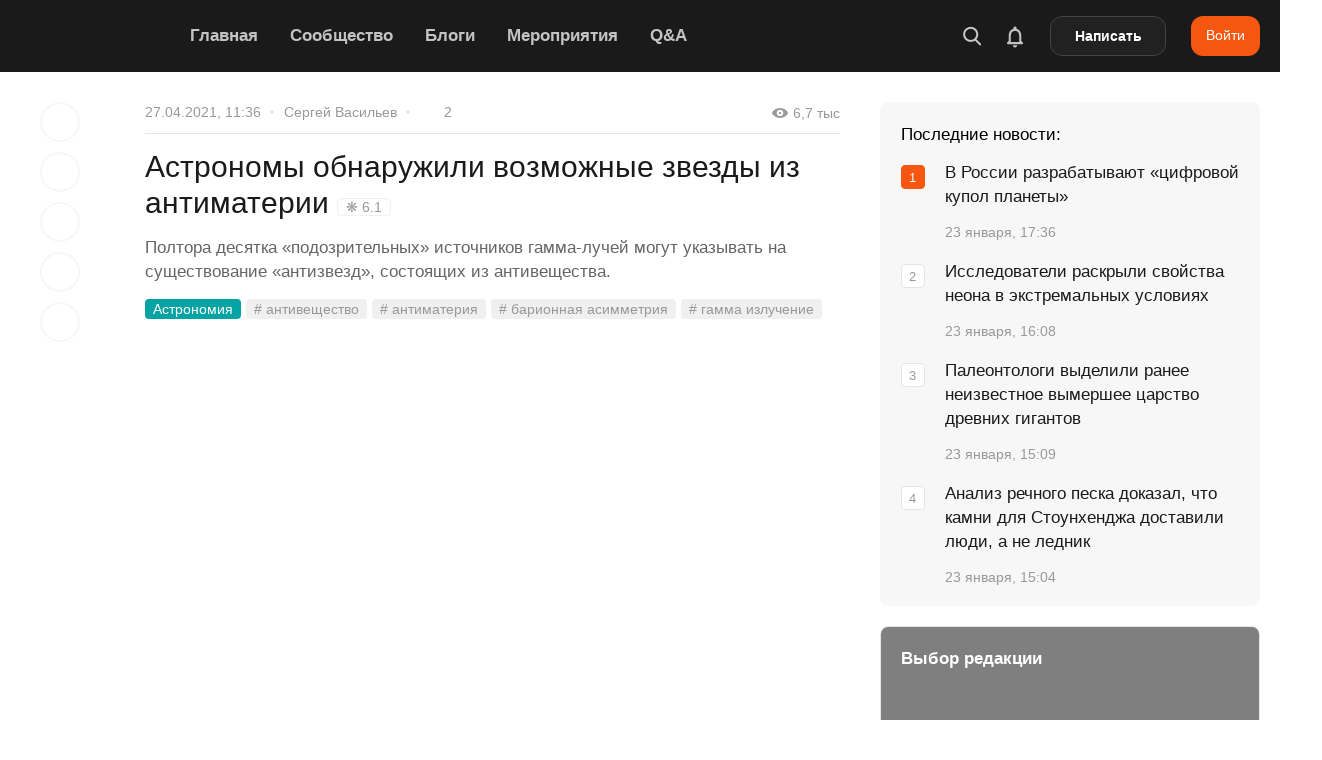

--- FILE ---
content_type: text/html; charset=utf-8
request_url: https://naked-science.ru/article/astronomy/astronomy-obnaruzhili-vozmozhnye-zvezdy-iz-antimaterii
body_size: 82066
content:
<!DOCTYPE html>
<html lang="ru">

<head><meta charset="utf-8"/><script>if(navigator.userAgent.match(/MSIE|Internet Explorer/i)||navigator.userAgent.match(/Trident\/7\..*?rv:11/i)){var href=document.location.href;if(!href.match(/[?&]nowprocket/)){if(href.indexOf("?")==-1){if(href.indexOf("#")==-1){document.location.href=href+"?nowprocket=1"}else{document.location.href=href.replace("#","?nowprocket=1#")}}else{if(href.indexOf("#")==-1){document.location.href=href+"&nowprocket=1"}else{document.location.href=href.replace("#","&nowprocket=1#")}}}}</script><script>(()=>{class RocketLazyLoadScripts{constructor(){this.v="2.0.4",this.userEvents=["keydown","keyup","mousedown","mouseup","mousemove","mouseover","mouseout","touchmove","touchstart","touchend","touchcancel","wheel","click","dblclick","input"],this.attributeEvents=["onblur","onclick","oncontextmenu","ondblclick","onfocus","onmousedown","onmouseenter","onmouseleave","onmousemove","onmouseout","onmouseover","onmouseup","onmousewheel","onscroll","onsubmit"]}async t(){this.i(),this.o(),/iP(ad|hone)/.test(navigator.userAgent)&&this.h(),this.u(),this.l(this),this.m(),this.k(this),this.p(this),this._(),await Promise.all([this.R(),this.L()]),this.lastBreath=Date.now(),this.S(this),this.P(),this.D(),this.O(),this.M(),await this.C(this.delayedScripts.normal),await this.C(this.delayedScripts.defer),await this.C(this.delayedScripts.async),await this.T(),await this.F(),await this.j(),await this.A(),window.dispatchEvent(new Event("rocket-allScriptsLoaded")),this.everythingLoaded=!0,this.lastTouchEnd&&await new Promise(t=>setTimeout(t,500-Date.now()+this.lastTouchEnd)),this.I(),this.H(),this.U(),this.W()}i(){this.CSPIssue=sessionStorage.getItem("rocketCSPIssue"),document.addEventListener("securitypolicyviolation",t=>{this.CSPIssue||"script-src-elem"!==t.violatedDirective||"data"!==t.blockedURI||(this.CSPIssue=!0,sessionStorage.setItem("rocketCSPIssue",!0))},{isRocket:!0})}o(){window.addEventListener("pageshow",t=>{this.persisted=t.persisted,this.realWindowLoadedFired=!0},{isRocket:!0}),window.addEventListener("pagehide",()=>{this.onFirstUserAction=null},{isRocket:!0})}h(){let t;function e(e){t=e}window.addEventListener("touchstart",e,{isRocket:!0}),window.addEventListener("touchend",function i(o){o.changedTouches[0]&&t.changedTouches[0]&&Math.abs(o.changedTouches[0].pageX-t.changedTouches[0].pageX)<10&&Math.abs(o.changedTouches[0].pageY-t.changedTouches[0].pageY)<10&&o.timeStamp-t.timeStamp<200&&(window.removeEventListener("touchstart",e,{isRocket:!0}),window.removeEventListener("touchend",i,{isRocket:!0}),"INPUT"===o.target.tagName&&"text"===o.target.type||(o.target.dispatchEvent(new TouchEvent("touchend",{target:o.target,bubbles:!0})),o.target.dispatchEvent(new MouseEvent("mouseover",{target:o.target,bubbles:!0})),o.target.dispatchEvent(new PointerEvent("click",{target:o.target,bubbles:!0,cancelable:!0,detail:1,clientX:o.changedTouches[0].clientX,clientY:o.changedTouches[0].clientY})),event.preventDefault()))},{isRocket:!0})}q(t){this.userActionTriggered||("mousemove"!==t.type||this.firstMousemoveIgnored?"keyup"===t.type||"mouseover"===t.type||"mouseout"===t.type||(this.userActionTriggered=!0,this.onFirstUserAction&&this.onFirstUserAction()):this.firstMousemoveIgnored=!0),"click"===t.type&&t.preventDefault(),t.stopPropagation(),t.stopImmediatePropagation(),"touchstart"===this.lastEvent&&"touchend"===t.type&&(this.lastTouchEnd=Date.now()),"click"===t.type&&(this.lastTouchEnd=0),this.lastEvent=t.type,t.composedPath&&t.composedPath()[0].getRootNode()instanceof ShadowRoot&&(t.rocketTarget=t.composedPath()[0]),this.savedUserEvents.push(t)}u(){this.savedUserEvents=[],this.userEventHandler=this.q.bind(this),this.userEvents.forEach(t=>window.addEventListener(t,this.userEventHandler,{passive:!1,isRocket:!0})),document.addEventListener("visibilitychange",this.userEventHandler,{isRocket:!0})}U(){this.userEvents.forEach(t=>window.removeEventListener(t,this.userEventHandler,{passive:!1,isRocket:!0})),document.removeEventListener("visibilitychange",this.userEventHandler,{isRocket:!0}),this.savedUserEvents.forEach(t=>{(t.rocketTarget||t.target).dispatchEvent(new window[t.constructor.name](t.type,t))})}m(){const t="return false",e=Array.from(this.attributeEvents,t=>"data-rocket-"+t),i="["+this.attributeEvents.join("],[")+"]",o="[data-rocket-"+this.attributeEvents.join("],[data-rocket-")+"]",s=(e,i,o)=>{o&&o!==t&&(e.setAttribute("data-rocket-"+i,o),e["rocket"+i]=new Function("event",o),e.setAttribute(i,t))};new MutationObserver(t=>{for(const n of t)"attributes"===n.type&&(n.attributeName.startsWith("data-rocket-")||this.everythingLoaded?n.attributeName.startsWith("data-rocket-")&&this.everythingLoaded&&this.N(n.target,n.attributeName.substring(12)):s(n.target,n.attributeName,n.target.getAttribute(n.attributeName))),"childList"===n.type&&n.addedNodes.forEach(t=>{if(t.nodeType===Node.ELEMENT_NODE)if(this.everythingLoaded)for(const i of[t,...t.querySelectorAll(o)])for(const t of i.getAttributeNames())e.includes(t)&&this.N(i,t.substring(12));else for(const e of[t,...t.querySelectorAll(i)])for(const t of e.getAttributeNames())this.attributeEvents.includes(t)&&s(e,t,e.getAttribute(t))})}).observe(document,{subtree:!0,childList:!0,attributeFilter:[...this.attributeEvents,...e]})}I(){this.attributeEvents.forEach(t=>{document.querySelectorAll("[data-rocket-"+t+"]").forEach(e=>{this.N(e,t)})})}N(t,e){const i=t.getAttribute("data-rocket-"+e);i&&(t.setAttribute(e,i),t.removeAttribute("data-rocket-"+e))}k(t){Object.defineProperty(HTMLElement.prototype,"onclick",{get(){return this.rocketonclick||null},set(e){this.rocketonclick=e,this.setAttribute(t.everythingLoaded?"onclick":"data-rocket-onclick","this.rocketonclick(event)")}})}S(t){function e(e,i){let o=e[i];e[i]=null,Object.defineProperty(e,i,{get:()=>o,set(s){t.everythingLoaded?o=s:e["rocket"+i]=o=s}})}e(document,"onreadystatechange"),e(window,"onload"),e(window,"onpageshow");try{Object.defineProperty(document,"readyState",{get:()=>t.rocketReadyState,set(e){t.rocketReadyState=e},configurable:!0}),document.readyState="loading"}catch(t){console.log("WPRocket DJE readyState conflict, bypassing")}}l(t){this.originalAddEventListener=EventTarget.prototype.addEventListener,this.originalRemoveEventListener=EventTarget.prototype.removeEventListener,this.savedEventListeners=[],EventTarget.prototype.addEventListener=function(e,i,o){o&&o.isRocket||!t.B(e,this)&&!t.userEvents.includes(e)||t.B(e,this)&&!t.userActionTriggered||e.startsWith("rocket-")||t.everythingLoaded?t.originalAddEventListener.call(this,e,i,o):(t.savedEventListeners.push({target:this,remove:!1,type:e,func:i,options:o}),"mouseenter"!==e&&"mouseleave"!==e||t.originalAddEventListener.call(this,e,t.savedUserEvents.push,o))},EventTarget.prototype.removeEventListener=function(e,i,o){o&&o.isRocket||!t.B(e,this)&&!t.userEvents.includes(e)||t.B(e,this)&&!t.userActionTriggered||e.startsWith("rocket-")||t.everythingLoaded?t.originalRemoveEventListener.call(this,e,i,o):t.savedEventListeners.push({target:this,remove:!0,type:e,func:i,options:o})}}J(t,e){this.savedEventListeners=this.savedEventListeners.filter(i=>{let o=i.type,s=i.target||window;return e!==o||t!==s||(this.B(o,s)&&(i.type="rocket-"+o),this.$(i),!1)})}H(){EventTarget.prototype.addEventListener=this.originalAddEventListener,EventTarget.prototype.removeEventListener=this.originalRemoveEventListener,this.savedEventListeners.forEach(t=>this.$(t))}$(t){t.remove?this.originalRemoveEventListener.call(t.target,t.type,t.func,t.options):this.originalAddEventListener.call(t.target,t.type,t.func,t.options)}p(t){let e;function i(e){return t.everythingLoaded?e:e.split(" ").map(t=>"load"===t||t.startsWith("load.")?"rocket-jquery-load":t).join(" ")}function o(o){function s(e){const s=o.fn[e];o.fn[e]=o.fn.init.prototype[e]=function(){return this[0]===window&&t.userActionTriggered&&("string"==typeof arguments[0]||arguments[0]instanceof String?arguments[0]=i(arguments[0]):"object"==typeof arguments[0]&&Object.keys(arguments[0]).forEach(t=>{const e=arguments[0][t];delete arguments[0][t],arguments[0][i(t)]=e})),s.apply(this,arguments),this}}if(o&&o.fn&&!t.allJQueries.includes(o)){const e={DOMContentLoaded:[],"rocket-DOMContentLoaded":[]};for(const t in e)document.addEventListener(t,()=>{e[t].forEach(t=>t())},{isRocket:!0});o.fn.ready=o.fn.init.prototype.ready=function(i){function s(){parseInt(o.fn.jquery)>2?setTimeout(()=>i.bind(document)(o)):i.bind(document)(o)}return"function"==typeof i&&(t.realDomReadyFired?!t.userActionTriggered||t.fauxDomReadyFired?s():e["rocket-DOMContentLoaded"].push(s):e.DOMContentLoaded.push(s)),o([])},s("on"),s("one"),s("off"),t.allJQueries.push(o)}e=o}t.allJQueries=[],o(window.jQuery),Object.defineProperty(window,"jQuery",{get:()=>e,set(t){o(t)}})}P(){const t=new Map;document.write=document.writeln=function(e){const i=document.currentScript,o=document.createRange(),s=i.parentElement;let n=t.get(i);void 0===n&&(n=i.nextSibling,t.set(i,n));const c=document.createDocumentFragment();o.setStart(c,0),c.appendChild(o.createContextualFragment(e)),s.insertBefore(c,n)}}async R(){return new Promise(t=>{this.userActionTriggered?t():this.onFirstUserAction=t})}async L(){return new Promise(t=>{document.addEventListener("DOMContentLoaded",()=>{this.realDomReadyFired=!0,t()},{isRocket:!0})})}async j(){return this.realWindowLoadedFired?Promise.resolve():new Promise(t=>{window.addEventListener("load",t,{isRocket:!0})})}M(){this.pendingScripts=[];this.scriptsMutationObserver=new MutationObserver(t=>{for(const e of t)e.addedNodes.forEach(t=>{"SCRIPT"!==t.tagName||t.noModule||t.isWPRocket||this.pendingScripts.push({script:t,promise:new Promise(e=>{const i=()=>{const i=this.pendingScripts.findIndex(e=>e.script===t);i>=0&&this.pendingScripts.splice(i,1),e()};t.addEventListener("load",i,{isRocket:!0}),t.addEventListener("error",i,{isRocket:!0}),setTimeout(i,1e3)})})})}),this.scriptsMutationObserver.observe(document,{childList:!0,subtree:!0})}async F(){await this.X(),this.pendingScripts.length?(await this.pendingScripts[0].promise,await this.F()):this.scriptsMutationObserver.disconnect()}D(){this.delayedScripts={normal:[],async:[],defer:[]},document.querySelectorAll("script[type$=rocketlazyloadscript]").forEach(t=>{t.hasAttribute("data-rocket-src")?t.hasAttribute("async")&&!1!==t.async?this.delayedScripts.async.push(t):t.hasAttribute("defer")&&!1!==t.defer||"module"===t.getAttribute("data-rocket-type")?this.delayedScripts.defer.push(t):this.delayedScripts.normal.push(t):this.delayedScripts.normal.push(t)})}async _(){await this.L();let t=[];document.querySelectorAll("script[type$=rocketlazyloadscript][data-rocket-src]").forEach(e=>{let i=e.getAttribute("data-rocket-src");if(i&&!i.startsWith("data:")){i.startsWith("//")&&(i=location.protocol+i);try{const o=new URL(i).origin;o!==location.origin&&t.push({src:o,crossOrigin:e.crossOrigin||"module"===e.getAttribute("data-rocket-type")})}catch(t){}}}),t=[...new Map(t.map(t=>[JSON.stringify(t),t])).values()],this.Y(t,"preconnect")}async G(t){if(await this.K(),!0!==t.noModule||!("noModule"in HTMLScriptElement.prototype))return new Promise(e=>{let i;function o(){(i||t).setAttribute("data-rocket-status","executed"),e()}try{if(navigator.userAgent.includes("Firefox/")||""===navigator.vendor||this.CSPIssue)i=document.createElement("script"),[...t.attributes].forEach(t=>{let e=t.nodeName;"type"!==e&&("data-rocket-type"===e&&(e="type"),"data-rocket-src"===e&&(e="src"),i.setAttribute(e,t.nodeValue))}),t.text&&(i.text=t.text),t.nonce&&(i.nonce=t.nonce),i.hasAttribute("src")?(i.addEventListener("load",o,{isRocket:!0}),i.addEventListener("error",()=>{i.setAttribute("data-rocket-status","failed-network"),e()},{isRocket:!0}),setTimeout(()=>{i.isConnected||e()},1)):(i.text=t.text,o()),i.isWPRocket=!0,t.parentNode.replaceChild(i,t);else{const i=t.getAttribute("data-rocket-type"),s=t.getAttribute("data-rocket-src");i?(t.type=i,t.removeAttribute("data-rocket-type")):t.removeAttribute("type"),t.addEventListener("load",o,{isRocket:!0}),t.addEventListener("error",i=>{this.CSPIssue&&i.target.src.startsWith("data:")?(console.log("WPRocket: CSP fallback activated"),t.removeAttribute("src"),this.G(t).then(e)):(t.setAttribute("data-rocket-status","failed-network"),e())},{isRocket:!0}),s?(t.fetchPriority="high",t.removeAttribute("data-rocket-src"),t.src=s):t.src="data:text/javascript;base64,"+window.btoa(unescape(encodeURIComponent(t.text)))}}catch(i){t.setAttribute("data-rocket-status","failed-transform"),e()}});t.setAttribute("data-rocket-status","skipped")}async C(t){const e=t.shift();return e?(e.isConnected&&await this.G(e),this.C(t)):Promise.resolve()}O(){this.Y([...this.delayedScripts.normal,...this.delayedScripts.defer,...this.delayedScripts.async],"preload")}Y(t,e){this.trash=this.trash||[];let i=!0;var o=document.createDocumentFragment();t.forEach(t=>{const s=t.getAttribute&&t.getAttribute("data-rocket-src")||t.src;if(s&&!s.startsWith("data:")){const n=document.createElement("link");n.href=s,n.rel=e,"preconnect"!==e&&(n.as="script",n.fetchPriority=i?"high":"low"),t.getAttribute&&"module"===t.getAttribute("data-rocket-type")&&(n.crossOrigin=!0),t.crossOrigin&&(n.crossOrigin=t.crossOrigin),t.integrity&&(n.integrity=t.integrity),t.nonce&&(n.nonce=t.nonce),o.appendChild(n),this.trash.push(n),i=!1}}),document.head.appendChild(o)}W(){this.trash.forEach(t=>t.remove())}async T(){try{document.readyState="interactive"}catch(t){}this.fauxDomReadyFired=!0;try{await this.K(),this.J(document,"readystatechange"),document.dispatchEvent(new Event("rocket-readystatechange")),await this.K(),document.rocketonreadystatechange&&document.rocketonreadystatechange(),await this.K(),this.J(document,"DOMContentLoaded"),document.dispatchEvent(new Event("rocket-DOMContentLoaded")),await this.K(),this.J(window,"DOMContentLoaded"),window.dispatchEvent(new Event("rocket-DOMContentLoaded"))}catch(t){console.error(t)}}async A(){try{document.readyState="complete"}catch(t){}try{await this.K(),this.J(document,"readystatechange"),document.dispatchEvent(new Event("rocket-readystatechange")),await this.K(),document.rocketonreadystatechange&&document.rocketonreadystatechange(),await this.K(),this.J(window,"load"),window.dispatchEvent(new Event("rocket-load")),await this.K(),window.rocketonload&&window.rocketonload(),await this.K(),this.allJQueries.forEach(t=>t(window).trigger("rocket-jquery-load")),await this.K(),this.J(window,"pageshow");const t=new Event("rocket-pageshow");t.persisted=this.persisted,window.dispatchEvent(t),await this.K(),window.rocketonpageshow&&window.rocketonpageshow({persisted:this.persisted})}catch(t){console.error(t)}}async K(){Date.now()-this.lastBreath>45&&(await this.X(),this.lastBreath=Date.now())}async X(){return document.hidden?new Promise(t=>setTimeout(t)):new Promise(t=>requestAnimationFrame(t))}B(t,e){return e===document&&"readystatechange"===t||(e===document&&"DOMContentLoaded"===t||(e===window&&"DOMContentLoaded"===t||(e===window&&"load"===t||e===window&&"pageshow"===t)))}static run(){(new RocketLazyLoadScripts).t()}}RocketLazyLoadScripts.run()})();</script>

        
    <meta name="viewport" content="width=device-width, initial-scale=1.0, maximum-scale=5.0, user-scalable=1">
	<meta name="apple-itunes-app" content="app-id=604780121">
    <link rel="alternate" type="application/rss+xml" title="Все новости Naked Science" href="https://naked-science.ru/feed/gn" />
    <meta http-equiv="X-UA-Compatible" content="IE=edge">
	
	<!-- Google Tag Manager -->
<script type="rocketlazyloadscript">(function(w,d,s,l,i){w[l]=w[l]||[];w[l].push({'gtm.start':
new Date().getTime(),event:'gtm.js'});var f=d.getElementsByTagName(s)[0],
j=d.createElement(s),dl=l!='dataLayer'?'&l='+l:'';j.async=true;j.src=
'https://www.googletagmanager.com/gtm.js?id='+i+dl;f.parentNode.insertBefore(j,f);
})(window,document,'script','dataLayer','GTM-PFD3FQP');</script>
<!-- End Google Tag Manager -->

    <!-- ICON CONFIG START BY RUSLAN -->
    <link rel="apple-touch-icon" sizes="180x180" href="/apple-touch-icon.png">
	<link rel="icon" type="image/png" href="/favicon-96x96.png" sizes="96x96" />
    <link rel="icon" type="image/png" sizes="32x32" href="/favicon-32x32.png">
    <link rel="icon" type="image/png" sizes="16x16" href="/favicon-16x16.png">
	<link rel="icon" type="image/svg+xml" href="/favicon.svg" />
	<link rel="shortcut icon" href="/favicon.ico">
    <link rel="manifest" href="/site.webmanifest">
    <link rel="mask-icon" href="/safari-pinned-tab.svg" color="#5bbad5">
    <meta name="application-name" content="Naked Science">
    <meta name="apple-mobile-web-app-title" content="Naked Science">
    <meta name="msapplication-TileColor" content="#00aba9">
    <meta name="theme-color" content="#ffffff">
            <link rel="preload" as="image" href="https://naked-science.ru/wp-content/uploads/logo.svg" />

    	    	<meta name="keywords" content="антивещество, антиматерия, барионная асимметрия, гамма излучение"/>
    
    	<script type="rocketlazyloadscript" data-rocket-type="text/javascript">function theChampLoadEvent(e){var t=window.onload;if(typeof window.onload!="function"){window.onload=e}else{window.onload=function(){t();e()}}}</script>
		<script type="rocketlazyloadscript" data-rocket-type="text/javascript">var theChampDefaultLang = 'ru_RU', theChampCloseIconPath = 'https://naked-science.ru/wp-content/plugins/super-socializer/images/close.png';</script>
		<script type="rocketlazyloadscript">var theChampSiteUrl = 'https://naked-science.ru', theChampVerified = 0, theChampEmailPopup = 0, heateorSsMoreSharePopupSearchText = 'Поиск';</script>
			<script type="rocketlazyloadscript">var theChampLoadingImgPath = 'https://naked-science.ru/wp-content/plugins/super-socializer/images/ajax_loader.gif'; var theChampAjaxUrl = 'https://naked-science.ru/wp-admin/admin-ajax.php'; var theChampRedirectionUrl = 'https://naked-science.ru/article/astronomy/astronomy-obnaruzhili-vozmozhnye-zvezdy-iz-antimaterii'; var theChampRegRedirectionUrl = 'https://naked-science.ru/article/astronomy/astronomy-obnaruzhili-vozmozhnye-zvezdy-iz-antimaterii'; </script>
				<script type="rocketlazyloadscript"> var theChampFBKey = '', theChampSameTabLogin = '0', theChampVerified = 0; var theChampAjaxUrl = 'https://naked-science.ru/wp-admin/admin-ajax.php'; var theChampPopupTitle = ''; var theChampEmailPopup = 0; var theChampEmailAjaxUrl = 'https://naked-science.ru/wp-admin/admin-ajax.php'; var theChampEmailPopupTitle = ''; var theChampEmailPopupErrorMsg = ''; var theChampEmailPopupUniqueId = ''; var theChampEmailPopupVerifyMessage = ''; var theChampSteamAuthUrl = ""; var theChampCurrentPageUrl = 'https%3A%2F%2Fnaked-science.ru%2Farticle%2Fastronomy%2Fastronomy-obnaruzhili-vozmozhnye-zvezdy-iz-antimaterii';  var heateorMSEnabled = 0, theChampTwitterAuthUrl = theChampSiteUrl + "?SuperSocializerAuth=Twitter&super_socializer_redirect_to=" + theChampCurrentPageUrl, theChampLineAuthUrl = theChampSiteUrl + "?SuperSocializerAuth=Line&super_socializer_redirect_to=" + theChampCurrentPageUrl, theChampLiveAuthUrl = theChampSiteUrl + "?SuperSocializerAuth=Live&super_socializer_redirect_to=" + theChampCurrentPageUrl, theChampFacebookAuthUrl = theChampSiteUrl + "?SuperSocializerAuth=Facebook&super_socializer_redirect_to=" + theChampCurrentPageUrl, theChampYahooAuthUrl = theChampSiteUrl + "?SuperSocializerAuth=Yahoo&super_socializer_redirect_to=" + theChampCurrentPageUrl, theChampGoogleAuthUrl = theChampSiteUrl + "?SuperSocializerAuth=Google&super_socializer_redirect_to=" + theChampCurrentPageUrl, theChampYoutubeAuthUrl = theChampSiteUrl + "?SuperSocializerAuth=Youtube&super_socializer_redirect_to=" + theChampCurrentPageUrl, theChampVkontakteAuthUrl = theChampSiteUrl + "?SuperSocializerAuth=Vkontakte&super_socializer_redirect_to=" + theChampCurrentPageUrl, theChampLinkedinAuthUrl = theChampSiteUrl + "?SuperSocializerAuth=Linkedin&super_socializer_redirect_to=" + theChampCurrentPageUrl, theChampInstagramAuthUrl = theChampSiteUrl + "?SuperSocializerAuth=Instagram&super_socializer_redirect_to=" + theChampCurrentPageUrl, theChampWordpressAuthUrl = theChampSiteUrl + "?SuperSocializerAuth=Wordpress&super_socializer_redirect_to=" + theChampCurrentPageUrl, theChampDribbbleAuthUrl = theChampSiteUrl + "?SuperSocializerAuth=Dribbble&super_socializer_redirect_to=" + theChampCurrentPageUrl, theChampGithubAuthUrl = theChampSiteUrl + "?SuperSocializerAuth=Github&super_socializer_redirect_to=" + theChampCurrentPageUrl, theChampSpotifyAuthUrl = theChampSiteUrl + "?SuperSocializerAuth=Spotify&super_socializer_redirect_to=" + theChampCurrentPageUrl, theChampKakaoAuthUrl = theChampSiteUrl + "?SuperSocializerAuth=Kakao&super_socializer_redirect_to=" + theChampCurrentPageUrl, theChampTwitchAuthUrl = theChampSiteUrl + "?SuperSocializerAuth=Twitch&super_socializer_redirect_to=" + theChampCurrentPageUrl, theChampRedditAuthUrl = theChampSiteUrl + "?SuperSocializerAuth=Reddit&super_socializer_redirect_to=" + theChampCurrentPageUrl, theChampDisqusAuthUrl = theChampSiteUrl + "?SuperSocializerAuth=Disqus&super_socializer_redirect_to=" + theChampCurrentPageUrl, theChampDropboxAuthUrl = theChampSiteUrl + "?SuperSocializerAuth=Dropbox&super_socializer_redirect_to=" + theChampCurrentPageUrl, theChampFoursquareAuthUrl = theChampSiteUrl + "?SuperSocializerAuth=Foursquare&super_socializer_redirect_to=" + theChampCurrentPageUrl, theChampAmazonAuthUrl = theChampSiteUrl + "?SuperSocializerAuth=Amazon&super_socializer_redirect_to=" + theChampCurrentPageUrl, theChampStackoverflowAuthUrl = theChampSiteUrl + "?SuperSocializerAuth=Stackoverflow&super_socializer_redirect_to=" + theChampCurrentPageUrl, theChampDiscordAuthUrl = theChampSiteUrl + "?SuperSocializerAuth=Discord&super_socializer_redirect_to=" + theChampCurrentPageUrl, theChampMailruAuthUrl = theChampSiteUrl + "?SuperSocializerAuth=Mailru&super_socializer_redirect_to=" + theChampCurrentPageUrl, theChampYandexAuthUrl = theChampSiteUrl + "?SuperSocializerAuth=Yandex&super_socializer_redirect_to=" + theChampCurrentPageUrl; theChampOdnoklassnikiAuthUrl = theChampSiteUrl + "?SuperSocializerAuth=Odnoklassniki&super_socializer_redirect_to=" + theChampCurrentPageUrl;</script>
			<style type="text/css"></style>
	<meta name='robots' content='index, follow, max-image-preview:large, max-snippet:-1, max-video-preview:-1' />

	<!-- This site is optimized with the Yoast SEO Premium plugin v26.8 (Yoast SEO v26.8) - https://yoast.com/product/yoast-seo-premium-wordpress/ -->
	<title>Астрономы обнаружили возможные звезды из антиматерии</title>
<style id="wpr-usedcss">img:is([sizes=auto i],[sizes^="auto," i]){contain-intrinsic-size:3000px 1500px}:where(.wp-block-button__link){border-radius:9999px;box-shadow:none;padding:calc(.667em + 2px) calc(1.333em + 2px);text-decoration:none}:root :where(.wp-block-button .wp-block-button__link.is-style-outline),:root :where(.wp-block-button.is-style-outline>.wp-block-button__link){border:2px solid;padding:.667em 1.333em}:root :where(.wp-block-button .wp-block-button__link.is-style-outline:not(.has-text-color)),:root :where(.wp-block-button.is-style-outline>.wp-block-button__link:not(.has-text-color)){color:currentColor}:root :where(.wp-block-button .wp-block-button__link.is-style-outline:not(.has-background)),:root :where(.wp-block-button.is-style-outline>.wp-block-button__link:not(.has-background)){background-color:initial;background-image:none}:where(.wp-block-calendar table:not(.has-background) th){background:#ddd}:where(.wp-block-columns){margin-bottom:1.75em}:where(.wp-block-columns.has-background){padding:1.25em 2.375em}:where(.wp-block-post-comments input[type=submit]){border:none}:where(.wp-block-cover-image:not(.has-text-color)),:where(.wp-block-cover:not(.has-text-color)){color:#fff}:where(.wp-block-cover-image.is-light:not(.has-text-color)),:where(.wp-block-cover.is-light:not(.has-text-color)){color:#000}:root :where(.wp-block-cover h1:not(.has-text-color)),:root :where(.wp-block-cover h2:not(.has-text-color)),:root :where(.wp-block-cover h3:not(.has-text-color)),:root :where(.wp-block-cover h4:not(.has-text-color)),:root :where(.wp-block-cover h5:not(.has-text-color)),:root :where(.wp-block-cover h6:not(.has-text-color)),:root :where(.wp-block-cover p:not(.has-text-color)){color:inherit}:where(.wp-block-file){margin-bottom:1.5em}:where(.wp-block-file__button){border-radius:2em;display:inline-block;padding:.5em 1em}:where(.wp-block-file__button):is(a):active,:where(.wp-block-file__button):is(a):focus,:where(.wp-block-file__button):is(a):hover,:where(.wp-block-file__button):is(a):visited{box-shadow:none;color:#fff;opacity:.85;text-decoration:none}.wp-block-gallery:not(.has-nested-images){display:flex;flex-wrap:wrap;list-style-type:none;margin:0;padding:0}.wp-block-gallery:not(.has-nested-images) figcaption{flex-grow:1}:where(.wp-block-group.wp-block-group-is-layout-constrained){position:relative}.wp-block-image>a,.wp-block-image>figure>a{display:inline-block}.wp-block-image img{box-sizing:border-box;height:auto;max-width:100%;vertical-align:bottom}@media not (prefers-reduced-motion){.wp-block-image img.hide{visibility:hidden}.wp-block-image img.show{animation:.4s show-content-image}}.wp-block-image[style*=border-radius] img,.wp-block-image[style*=border-radius]>a{border-radius:inherit}.wp-block-image :where(figcaption){margin-bottom:1em;margin-top:.5em}:root :where(.wp-block-image.is-style-rounded img,.wp-block-image .is-style-rounded img){border-radius:9999px}.wp-block-image figure{margin:0}@keyframes show-content-image{0%{visibility:hidden}99%{visibility:hidden}to{visibility:visible}}:where(.wp-block-latest-comments:not([style*=line-height] .wp-block-latest-comments__comment)){line-height:1.1}:where(.wp-block-latest-comments:not([style*=line-height] .wp-block-latest-comments__comment-excerpt p)){line-height:1.8}:root :where(.wp-block-latest-posts.is-grid){padding:0}:root :where(.wp-block-latest-posts.wp-block-latest-posts__list){padding-left:0}ol,ul{box-sizing:border-box}:root :where(.wp-block-list.has-background){padding:1.25em 2.375em}:where(.wp-block-navigation.has-background .wp-block-navigation-item a:not(.wp-element-button)),:where(.wp-block-navigation.has-background .wp-block-navigation-submenu a:not(.wp-element-button)){padding:.5em 1em}:where(.wp-block-navigation .wp-block-navigation__submenu-container .wp-block-navigation-item a:not(.wp-element-button)),:where(.wp-block-navigation .wp-block-navigation__submenu-container .wp-block-navigation-submenu a:not(.wp-element-button)),:where(.wp-block-navigation .wp-block-navigation__submenu-container .wp-block-navigation-submenu button.wp-block-navigation-item__content),:where(.wp-block-navigation .wp-block-navigation__submenu-container .wp-block-pages-list__item button.wp-block-navigation-item__content){padding:.5em 1em}:root :where(p.has-background){padding:1.25em 2.375em}:where(p.has-text-color:not(.has-link-color)) a{color:inherit}:where(.wp-block-post-comments-form) input:not([type=submit]),:where(.wp-block-post-comments-form) textarea{border:1px solid #949494;font-family:inherit;font-size:1em}:where(.wp-block-post-comments-form) input:where(:not([type=submit]):not([type=checkbox])),:where(.wp-block-post-comments-form) textarea{padding:calc(.667em + 2px)}:where(.wp-block-post-excerpt){box-sizing:border-box;margin-bottom:var(--wp--style--block-gap);margin-top:var(--wp--style--block-gap)}:where(.wp-block-preformatted.has-background){padding:1.25em 2.375em}:where(.wp-block-search__button){border:1px solid #ccc;padding:6px 10px}:where(.wp-block-search__input){font-family:inherit;font-size:inherit;font-style:inherit;font-weight:inherit;letter-spacing:inherit;line-height:inherit;text-transform:inherit}:where(.wp-block-search__button-inside .wp-block-search__inside-wrapper){border:1px solid #949494;box-sizing:border-box;padding:4px}:where(.wp-block-search__button-inside .wp-block-search__inside-wrapper) .wp-block-search__input{border:none;border-radius:0;padding:0 4px}:where(.wp-block-search__button-inside .wp-block-search__inside-wrapper) .wp-block-search__input:focus{outline:0}:where(.wp-block-search__button-inside .wp-block-search__inside-wrapper) :where(.wp-block-search__button){padding:4px 8px}:root :where(.wp-block-separator.is-style-dots){height:auto;line-height:1;text-align:center}:root :where(.wp-block-separator.is-style-dots):before{color:currentColor;content:"···";font-family:serif;font-size:1.5em;letter-spacing:2em;padding-left:2em}:root :where(.wp-block-site-logo.is-style-rounded){border-radius:9999px}:where(.wp-block-social-links:not(.is-style-logos-only)) .wp-social-link{background-color:#f0f0f0;color:#444}:where(.wp-block-social-links:not(.is-style-logos-only)) .wp-social-link-amazon{background-color:#f90;color:#fff}:where(.wp-block-social-links:not(.is-style-logos-only)) .wp-social-link-bandcamp{background-color:#1ea0c3;color:#fff}:where(.wp-block-social-links:not(.is-style-logos-only)) .wp-social-link-behance{background-color:#0757fe;color:#fff}:where(.wp-block-social-links:not(.is-style-logos-only)) .wp-social-link-bluesky{background-color:#0a7aff;color:#fff}:where(.wp-block-social-links:not(.is-style-logos-only)) .wp-social-link-codepen{background-color:#1e1f26;color:#fff}:where(.wp-block-social-links:not(.is-style-logos-only)) .wp-social-link-deviantart{background-color:#02e49b;color:#fff}:where(.wp-block-social-links:not(.is-style-logos-only)) .wp-social-link-discord{background-color:#5865f2;color:#fff}:where(.wp-block-social-links:not(.is-style-logos-only)) .wp-social-link-dribbble{background-color:#e94c89;color:#fff}:where(.wp-block-social-links:not(.is-style-logos-only)) .wp-social-link-dropbox{background-color:#4280ff;color:#fff}:where(.wp-block-social-links:not(.is-style-logos-only)) .wp-social-link-etsy{background-color:#f45800;color:#fff}:where(.wp-block-social-links:not(.is-style-logos-only)) .wp-social-link-facebook{background-color:#0866ff;color:#fff}:where(.wp-block-social-links:not(.is-style-logos-only)) .wp-social-link-fivehundredpx{background-color:#000;color:#fff}:where(.wp-block-social-links:not(.is-style-logos-only)) .wp-social-link-flickr{background-color:#0461dd;color:#fff}:where(.wp-block-social-links:not(.is-style-logos-only)) .wp-social-link-foursquare{background-color:#e65678;color:#fff}:where(.wp-block-social-links:not(.is-style-logos-only)) .wp-social-link-github{background-color:#24292d;color:#fff}:where(.wp-block-social-links:not(.is-style-logos-only)) .wp-social-link-goodreads{background-color:#eceadd;color:#382110}:where(.wp-block-social-links:not(.is-style-logos-only)) .wp-social-link-google{background-color:#ea4434;color:#fff}:where(.wp-block-social-links:not(.is-style-logos-only)) .wp-social-link-gravatar{background-color:#1d4fc4;color:#fff}:where(.wp-block-social-links:not(.is-style-logos-only)) .wp-social-link-instagram{background-color:#f00075;color:#fff}:where(.wp-block-social-links:not(.is-style-logos-only)) .wp-social-link-lastfm{background-color:#e21b24;color:#fff}:where(.wp-block-social-links:not(.is-style-logos-only)) .wp-social-link-linkedin{background-color:#0d66c2;color:#fff}:where(.wp-block-social-links:not(.is-style-logos-only)) .wp-social-link-mastodon{background-color:#3288d4;color:#fff}:where(.wp-block-social-links:not(.is-style-logos-only)) .wp-social-link-medium{background-color:#000;color:#fff}:where(.wp-block-social-links:not(.is-style-logos-only)) .wp-social-link-meetup{background-color:#f6405f;color:#fff}:where(.wp-block-social-links:not(.is-style-logos-only)) .wp-social-link-patreon{background-color:#000;color:#fff}:where(.wp-block-social-links:not(.is-style-logos-only)) .wp-social-link-pinterest{background-color:#e60122;color:#fff}:where(.wp-block-social-links:not(.is-style-logos-only)) .wp-social-link-pocket{background-color:#ef4155;color:#fff}:where(.wp-block-social-links:not(.is-style-logos-only)) .wp-social-link-reddit{background-color:#ff4500;color:#fff}:where(.wp-block-social-links:not(.is-style-logos-only)) .wp-social-link-skype{background-color:#0478d7;color:#fff}:where(.wp-block-social-links:not(.is-style-logos-only)) .wp-social-link-snapchat{background-color:#fefc00;color:#fff;stroke:#000}:where(.wp-block-social-links:not(.is-style-logos-only)) .wp-social-link-soundcloud{background-color:#ff5600;color:#fff}:where(.wp-block-social-links:not(.is-style-logos-only)) .wp-social-link-spotify{background-color:#1bd760;color:#fff}:where(.wp-block-social-links:not(.is-style-logos-only)) .wp-social-link-telegram{background-color:#2aabee;color:#fff}:where(.wp-block-social-links:not(.is-style-logos-only)) .wp-social-link-threads{background-color:#000;color:#fff}:where(.wp-block-social-links:not(.is-style-logos-only)) .wp-social-link-tiktok{background-color:#000;color:#fff}:where(.wp-block-social-links:not(.is-style-logos-only)) .wp-social-link-tumblr{background-color:#011835;color:#fff}:where(.wp-block-social-links:not(.is-style-logos-only)) .wp-social-link-twitch{background-color:#6440a4;color:#fff}:where(.wp-block-social-links:not(.is-style-logos-only)) .wp-social-link-twitter{background-color:#1da1f2;color:#fff}:where(.wp-block-social-links:not(.is-style-logos-only)) .wp-social-link-vimeo{background-color:#1eb7ea;color:#fff}:where(.wp-block-social-links:not(.is-style-logos-only)) .wp-social-link-vk{background-color:#4680c2;color:#fff}:where(.wp-block-social-links:not(.is-style-logos-only)) .wp-social-link-wordpress{background-color:#3499cd;color:#fff}:where(.wp-block-social-links:not(.is-style-logos-only)) .wp-social-link-whatsapp{background-color:#25d366;color:#fff}:where(.wp-block-social-links:not(.is-style-logos-only)) .wp-social-link-x{background-color:#000;color:#fff}:where(.wp-block-social-links:not(.is-style-logos-only)) .wp-social-link-yelp{background-color:#d32422;color:#fff}:where(.wp-block-social-links:not(.is-style-logos-only)) .wp-social-link-youtube{background-color:red;color:#fff}:where(.wp-block-social-links.is-style-logos-only) .wp-social-link{background:0 0}:where(.wp-block-social-links.is-style-logos-only) .wp-social-link svg{height:1.25em;width:1.25em}:where(.wp-block-social-links.is-style-logos-only) .wp-social-link-amazon{color:#f90}:where(.wp-block-social-links.is-style-logos-only) .wp-social-link-bandcamp{color:#1ea0c3}:where(.wp-block-social-links.is-style-logos-only) .wp-social-link-behance{color:#0757fe}:where(.wp-block-social-links.is-style-logos-only) .wp-social-link-bluesky{color:#0a7aff}:where(.wp-block-social-links.is-style-logos-only) .wp-social-link-codepen{color:#1e1f26}:where(.wp-block-social-links.is-style-logos-only) .wp-social-link-deviantart{color:#02e49b}:where(.wp-block-social-links.is-style-logos-only) .wp-social-link-discord{color:#5865f2}:where(.wp-block-social-links.is-style-logos-only) .wp-social-link-dribbble{color:#e94c89}:where(.wp-block-social-links.is-style-logos-only) .wp-social-link-dropbox{color:#4280ff}:where(.wp-block-social-links.is-style-logos-only) .wp-social-link-etsy{color:#f45800}:where(.wp-block-social-links.is-style-logos-only) .wp-social-link-facebook{color:#0866ff}:where(.wp-block-social-links.is-style-logos-only) .wp-social-link-fivehundredpx{color:#000}:where(.wp-block-social-links.is-style-logos-only) .wp-social-link-flickr{color:#0461dd}:where(.wp-block-social-links.is-style-logos-only) .wp-social-link-foursquare{color:#e65678}:where(.wp-block-social-links.is-style-logos-only) .wp-social-link-github{color:#24292d}:where(.wp-block-social-links.is-style-logos-only) .wp-social-link-goodreads{color:#382110}:where(.wp-block-social-links.is-style-logos-only) .wp-social-link-google{color:#ea4434}:where(.wp-block-social-links.is-style-logos-only) .wp-social-link-gravatar{color:#1d4fc4}:where(.wp-block-social-links.is-style-logos-only) .wp-social-link-instagram{color:#f00075}:where(.wp-block-social-links.is-style-logos-only) .wp-social-link-lastfm{color:#e21b24}:where(.wp-block-social-links.is-style-logos-only) .wp-social-link-linkedin{color:#0d66c2}:where(.wp-block-social-links.is-style-logos-only) .wp-social-link-mastodon{color:#3288d4}:where(.wp-block-social-links.is-style-logos-only) .wp-social-link-medium{color:#000}:where(.wp-block-social-links.is-style-logos-only) .wp-social-link-meetup{color:#f6405f}:where(.wp-block-social-links.is-style-logos-only) .wp-social-link-patreon{color:#000}:where(.wp-block-social-links.is-style-logos-only) .wp-social-link-pinterest{color:#e60122}:where(.wp-block-social-links.is-style-logos-only) .wp-social-link-pocket{color:#ef4155}:where(.wp-block-social-links.is-style-logos-only) .wp-social-link-reddit{color:#ff4500}:where(.wp-block-social-links.is-style-logos-only) .wp-social-link-skype{color:#0478d7}:where(.wp-block-social-links.is-style-logos-only) .wp-social-link-snapchat{color:#fff;stroke:#000}:where(.wp-block-social-links.is-style-logos-only) .wp-social-link-soundcloud{color:#ff5600}:where(.wp-block-social-links.is-style-logos-only) .wp-social-link-spotify{color:#1bd760}:where(.wp-block-social-links.is-style-logos-only) .wp-social-link-telegram{color:#2aabee}:where(.wp-block-social-links.is-style-logos-only) .wp-social-link-threads{color:#000}:where(.wp-block-social-links.is-style-logos-only) .wp-social-link-tiktok{color:#000}:where(.wp-block-social-links.is-style-logos-only) .wp-social-link-tumblr{color:#011835}:where(.wp-block-social-links.is-style-logos-only) .wp-social-link-twitch{color:#6440a4}:where(.wp-block-social-links.is-style-logos-only) .wp-social-link-twitter{color:#1da1f2}:where(.wp-block-social-links.is-style-logos-only) .wp-social-link-vimeo{color:#1eb7ea}:where(.wp-block-social-links.is-style-logos-only) .wp-social-link-vk{color:#4680c2}:where(.wp-block-social-links.is-style-logos-only) .wp-social-link-whatsapp{color:#25d366}:where(.wp-block-social-links.is-style-logos-only) .wp-social-link-wordpress{color:#3499cd}:where(.wp-block-social-links.is-style-logos-only) .wp-social-link-x{color:#000}:where(.wp-block-social-links.is-style-logos-only) .wp-social-link-yelp{color:#d32422}:where(.wp-block-social-links.is-style-logos-only) .wp-social-link-youtube{color:red}:root :where(.wp-block-social-links .wp-social-link a){padding:.25em}:root :where(.wp-block-social-links.is-style-logos-only .wp-social-link a){padding:0}:root :where(.wp-block-social-links.is-style-pill-shape .wp-social-link a){padding-left:.6666666667em;padding-right:.6666666667em}:root :where(.wp-block-tag-cloud.is-style-outline){display:flex;flex-wrap:wrap;gap:1ch}:root :where(.wp-block-tag-cloud.is-style-outline a){border:1px solid;font-size:unset!important;margin-right:0;padding:1ch 2ch;text-decoration:none!important}:root :where(.wp-block-table-of-contents){box-sizing:border-box}:where(.wp-block-term-description){box-sizing:border-box;margin-bottom:var(--wp--style--block-gap);margin-top:var(--wp--style--block-gap)}:where(pre.wp-block-verse){font-family:inherit}:root{--wp--preset--font-size--normal:16px;--wp--preset--font-size--huge:42px}.screen-reader-text{border:0;clip-path:inset(50%);height:1px;margin:-1px;overflow:hidden;padding:0;position:absolute;width:1px;word-wrap:normal!important}.screen-reader-text:focus{background-color:#ddd;clip-path:none;color:#444;display:block;font-size:1em;height:auto;left:5px;line-height:normal;padding:15px 23px 14px;text-decoration:none;top:5px;width:auto;z-index:100000}html :where(.has-border-color){border-style:solid}html :where([style*=border-top-color]){border-top-style:solid}html :where([style*=border-right-color]){border-right-style:solid}html :where([style*=border-bottom-color]){border-bottom-style:solid}html :where([style*=border-left-color]){border-left-style:solid}html :where([style*=border-width]){border-style:solid}html :where([style*=border-top-width]){border-top-style:solid}html :where([style*=border-right-width]){border-right-style:solid}html :where([style*=border-bottom-width]){border-bottom-style:solid}html :where([style*=border-left-width]){border-left-style:solid}html :where(img[class*=wp-image-]){height:auto;max-width:100%}:where(figure){margin:0 0 1em}html :where(.is-position-sticky){--wp-admin--admin-bar--position-offset:var(--wp-admin--admin-bar--height,0px)}:root :where(.wp-block-image figcaption){color:#555;font-size:13px;text-align:center}.wp-block-image{margin:0 0 1em}:where(.wp-block-group.has-background){padding:1.25em 2.375em}:root :where(.wp-block-template-part.has-background){margin-bottom:0;margin-top:0;padding:1.25em 2.375em}:root{--wp--preset--aspect-ratio--square:1;--wp--preset--aspect-ratio--4-3:4/3;--wp--preset--aspect-ratio--3-4:3/4;--wp--preset--aspect-ratio--3-2:3/2;--wp--preset--aspect-ratio--2-3:2/3;--wp--preset--aspect-ratio--16-9:16/9;--wp--preset--aspect-ratio--9-16:9/16;--wp--preset--color--black:#000000;--wp--preset--color--cyan-bluish-gray:#abb8c3;--wp--preset--color--white:#ffffff;--wp--preset--color--pale-pink:#f78da7;--wp--preset--color--vivid-red:#cf2e2e;--wp--preset--color--luminous-vivid-orange:#ff6900;--wp--preset--color--luminous-vivid-amber:#fcb900;--wp--preset--color--light-green-cyan:#7bdcb5;--wp--preset--color--vivid-green-cyan:#00d084;--wp--preset--color--pale-cyan-blue:#8ed1fc;--wp--preset--color--vivid-cyan-blue:#0693e3;--wp--preset--color--vivid-purple:#9b51e0;--wp--preset--gradient--vivid-cyan-blue-to-vivid-purple:linear-gradient(135deg,rgba(6, 147, 227, 1) 0%,rgb(155, 81, 224) 100%);--wp--preset--gradient--light-green-cyan-to-vivid-green-cyan:linear-gradient(135deg,rgb(122, 220, 180) 0%,rgb(0, 208, 130) 100%);--wp--preset--gradient--luminous-vivid-amber-to-luminous-vivid-orange:linear-gradient(135deg,rgba(252, 185, 0, 1) 0%,rgba(255, 105, 0, 1) 100%);--wp--preset--gradient--luminous-vivid-orange-to-vivid-red:linear-gradient(135deg,rgba(255, 105, 0, 1) 0%,rgb(207, 46, 46) 100%);--wp--preset--gradient--very-light-gray-to-cyan-bluish-gray:linear-gradient(135deg,rgb(238, 238, 238) 0%,rgb(169, 184, 195) 100%);--wp--preset--gradient--cool-to-warm-spectrum:linear-gradient(135deg,rgb(74, 234, 220) 0%,rgb(151, 120, 209) 20%,rgb(207, 42, 186) 40%,rgb(238, 44, 130) 60%,rgb(251, 105, 98) 80%,rgb(254, 248, 76) 100%);--wp--preset--gradient--blush-light-purple:linear-gradient(135deg,rgb(255, 206, 236) 0%,rgb(152, 150, 240) 100%);--wp--preset--gradient--blush-bordeaux:linear-gradient(135deg,rgb(254, 205, 165) 0%,rgb(254, 45, 45) 50%,rgb(107, 0, 62) 100%);--wp--preset--gradient--luminous-dusk:linear-gradient(135deg,rgb(255, 203, 112) 0%,rgb(199, 81, 192) 50%,rgb(65, 88, 208) 100%);--wp--preset--gradient--pale-ocean:linear-gradient(135deg,rgb(255, 245, 203) 0%,rgb(182, 227, 212) 50%,rgb(51, 167, 181) 100%);--wp--preset--gradient--electric-grass:linear-gradient(135deg,rgb(202, 248, 128) 0%,rgb(113, 206, 126) 100%);--wp--preset--gradient--midnight:linear-gradient(135deg,rgb(2, 3, 129) 0%,rgb(40, 116, 252) 100%);--wp--preset--font-size--small:13px;--wp--preset--font-size--medium:20px;--wp--preset--font-size--large:36px;--wp--preset--font-size--x-large:42px;--wp--preset--spacing--20:0.44rem;--wp--preset--spacing--30:0.67rem;--wp--preset--spacing--40:1rem;--wp--preset--spacing--50:1.5rem;--wp--preset--spacing--60:2.25rem;--wp--preset--spacing--70:3.38rem;--wp--preset--spacing--80:5.06rem;--wp--preset--shadow--natural:6px 6px 9px rgba(0, 0, 0, .2);--wp--preset--shadow--deep:12px 12px 50px rgba(0, 0, 0, .4);--wp--preset--shadow--sharp:6px 6px 0px rgba(0, 0, 0, .2);--wp--preset--shadow--outlined:6px 6px 0px -3px rgba(255, 255, 255, 1),6px 6px rgba(0, 0, 0, 1);--wp--preset--shadow--crisp:6px 6px 0px rgba(0, 0, 0, 1)}:where(.is-layout-flex){gap:.5em}:where(.is-layout-grid){gap:.5em}:where(.wp-block-post-template.is-layout-flex){gap:1.25em}:where(.wp-block-post-template.is-layout-grid){gap:1.25em}:where(.wp-block-columns.is-layout-flex){gap:2em}:where(.wp-block-columns.is-layout-grid){gap:2em}:root :where(.wp-block-pullquote){font-size:1.5em;line-height:1.6}.shesht-comments-block-form-readmore{text-decoration:none;display:inline-block;margin-top:3px;color:#e6602d}@media screen and (max-width:750px){.shesht-comments-block-form-readmore{font-size:16px}}.shesht-comment-template__content-text__overflow{overflow:hidden;line-height:22px;display:-webkit-box!important;-webkit-box-orient:vertical}#ss-floating-bar .ss-social-icons-container>li>.ss-ss-on-media-button,#ss-floating-bar .ss-social-icons-container>li>a,#ss-share-hub .ss-social-icons-container>li>.ss-ss-on-media-button,#ss-share-hub .ss-social-icons-container>li>a,#ss-sticky-bar .ss-social-icons-container>li>.ss-ss-on-media-button,#ss-sticky-bar .ss-social-icons-container>li>a,.ss-inline-share-wrapper .ss-social-icons-container>li>.ss-ss-on-media-button,.ss-inline-share-wrapper .ss-social-icons-container>li>a,.ss-on-media-wrapper .ss-social-icons-container>li>.ss-ss-on-media-button,.ss-on-media-wrapper .ss-social-icons-container>li>a{border:0;text-shadow:none;-webkit-box-shadow:none;box-shadow:none;outline:0;text-decoration:none;text-transform:none;letter-spacing:0}.ss-social-icons-container>li .ss-ss-on-media-button:after,.ss-social-icons-container>li>a:after{outline:0}.ss{font-family:socialsnap!important;speak:none;font-style:normal;font-weight:400;font-variant:normal;text-transform:none;vertical-align:text-bottom;line-height:1;font-size:16px;-webkit-font-smoothing:antialiased;-moz-osx-font-smoothing:grayscale}.ss-envelope-color{background-color:#323b43}.ss-twitter-color{background-color:#1da1f2}.ss-pinterest-color{background-color:#bd081c}.ss-copy-color{background-color:#323b43}.ss-shareall-color{background-color:#f1f1f1}.ss-print-color{background-color:#323b43}.ss-print:before{content:"\f02f"}.ss-envelope:before{content:"\f0e0"}.ss-twitter:before{content:"\e08d"}.ss-copy:before{content:"\e900"}.ss-plus:before{content:"\e90b"}.ss-close:before{content:"\e90f"}#ss-floating-bar{position:fixed;z-index:99997;-webkit-font-smoothing:initial}#ss-floating-bar .ss-social-icons-container>li{display:block;float:none}#ss-floating-bar .ss-social-icons-container>li:hover .ss-share-network-tooltip{opacity:1;-webkit-transform:translateX(0) translateY(-50%);-ms-transform:translateX(0) translateY(-50%);transform:translateX(0) translateY(-50%)}#ss-floating-bar .ss-social-icons-container>li>a{-webkit-transition:opacity .3s,background .3s,text-shadow .3s,color .3s,border .3s,-webkit-transform .3s;transition:transform .3s,opacity .3s,background .3s,text-shadow .3s,color .3s,border .3s,-webkit-transform .3s;display:block;display:-webkit-box;display:-ms-flexbox;display:flex}#ss-floating-bar .ss-social-icons-container>li>a i{font-size:inherit;margin:0}#ss-floating-bar .ss-social-icons-container>li>a .ss-share-network-content,#ss-floating-bar .ss-social-icons-container>li>a i{position:relative;z-index:2}#ss-floating-bar.ss-with-spacing .ss-social-icons-container>li{padding:3px 0}#ss-floating-bar.ss-left-bottom-sidebar,#ss-floating-bar.ss-left-sidebar,#ss-floating-bar.ss-left-top-sidebar{left:0}#ss-floating-bar.ss-left-bottom-sidebar.ss-with-spacing,#ss-floating-bar.ss-left-sidebar.ss-with-spacing,#ss-floating-bar.ss-left-top-sidebar.ss-with-spacing{left:6px}#ss-floating-bar.ss-left-top-sidebar{top:0}#ss-floating-bar.ss-left-bottom-sidebar{bottom:0}#ss-floating-bar.ss-right-bottom-sidebar,#ss-floating-bar.ss-right-top-sidebar{right:0}#ss-floating-bar.ss-right-bottom-sidebar.ss-with-spacing,#ss-floating-bar.ss-right-top-sidebar.ss-with-spacing{right:6px}#ss-floating-bar.ss-right-bottom-sidebar .ss-hide-floating-bar,#ss-floating-bar.ss-right-top-sidebar .ss-hide-floating-bar{-webkit-transform:translateX(10px) rotate(180deg);-ms-transform:translateX(10px) rotate(180deg);transform:translateX(10px) rotate(180deg)}#ss-floating-bar.ss-right-bottom-sidebar:hover .ss-hide-floating-bar,#ss-floating-bar.ss-right-top-sidebar:hover .ss-hide-floating-bar{opacity:.6;-webkit-transform:translateX(0) rotate(180deg);-ms-transform:translateX(0) rotate(180deg);transform:translateX(0) rotate(180deg)}#ss-floating-bar.ss-right-top-sidebar{top:0}#ss-floating-bar.ss-right-bottom-sidebar{bottom:0}#ss-floating-bar .ss-hide-floating-bar{-webkit-box-sizing:border-box;box-sizing:border-box;width:26px;height:26px;line-height:26px;border-radius:13px;vertical-align:middle;display:-webkit-box;display:-ms-flexbox;display:flex;-webkit-box-align:center;-ms-flex-align:center;align-items:center;-webkit-box-pack:center;-ms-flex-pack:center;justify-content:center;cursor:pointer;text-align:center;opacity:0;fill:#232323;-webkit-transition:opacity .25s,fill .15s,background .15s,-webkit-transform .15s;transition:opacity .25s,fill .15s,background .15s,transform .15s,-webkit-transform .15s;-webkit-transform:translateX(-10px);-ms-transform:translateX(-10px);transform:translateX(-10px);margin-top:6px;position:relative;left:50%;margin-left:-13px}#ss-floating-bar .ss-hide-floating-bar:hover{background-color:rgba(0,0,0,.4);fill:#fff;opacity:1}#ss-floating-bar .ss-hide-floating-bar svg{position:relative;left:-1px;width:11px;height:11px;fill:inherit;display:inline-block;vertical-align:middle}#ss-floating-bar:hover .ss-hide-floating-bar{opacity:.6;-webkit-transform:translateX(0);-ms-transform:translateX(0);transform:translateX(0)}#ss-floating-bar .ss-social-icons-container{-webkit-transition:-webkit-transform .45s cubic-bezier(.2,.21,.12,1);transition:transform .45s cubic-bezier(.2,.21,.12,1);transition:transform .45s cubic-bezier(.2,.21,.12,1),-webkit-transform .45s cubic-bezier(.2,.21,.12,1);opacity:1}#ss-floating-bar.ss-hidden .ss-social-icons-container{-webkit-transform:translateX(-150%);-ms-transform:translateX(-150%);transform:translateX(-150%)}#ss-floating-bar.ss-hidden .ss-hide-floating-bar{background-color:rgba(0,0,0,.4);fill:#fff;opacity:.6;-webkit-transform:translateX(0) rotate(180deg);-ms-transform:translateX(0) rotate(180deg);transform:translateX(0) rotate(180deg)}.ss-inline-share-wrapper{display:block;margin:25px 0;clear:both}.ss-inline-share-wrapper .ss-social-icons-container{display:inline-block;padding:0!important}.ss-inline-share-wrapper .ss-social-icons-container>li{display:inline-block;float:left}.ss-inline-share-wrapper .ss-social-icons-container>li>a{display:inline-block;display:-webkit-inline-box;display:-ms-inline-flexbox;display:inline-flex;color:#fff!important}.ss-inline-share-wrapper .ss-social-icons-container .ss-share-network-content{height:inherit;line-height:inherit;vertical-align:middle;display:-webkit-inline-box;display:-ms-inline-flexbox;display:inline-flex;-webkit-box-align:center;-ms-flex-align:center;align-items:center;-webkit-box-orient:horizontal;-webkit-box-direction:normal;-ms-flex-direction:row;flex-direction:row;-ms-flex-wrap:nowrap;flex-wrap:nowrap}.ss-inline-share-wrapper .ss-social-icons-container .ss-share-network-content i,.ss-inline-share-wrapper .ss-social-icons-container .ss-share-network-content span{margin-top:0;line-height:inherit;float:left}.ss-inline-share-wrapper .ss-social-icons-container .ss-share-network-content .ss-network-count,.ss-inline-share-wrapper .ss-social-icons-container .ss-share-network-content .ss-network-label{white-space:nowrap}.ss-inline-share-wrapper .ss-social-icons-container .ss-share-network-content .ss-network-label{margin:0 11px 0 10px}.ss-inline-share-wrapper .ss-social-icons-container .ss-share-network-content .ss-network-count{background:rgba(0,0,0,.3);padding:0 6px;line-height:20px;text-align:center;border-radius:6px 6px 6px 0;font-size:11px;margin-left:10px;margin-right:11px}.ss-on-media-container{position:relative;margin:0!important;line-height:0}.ss-on-media-container.wp-post-image{text-align:center}.ss-on-media-wrapper{display:none}.ss-on-media-wrapper .ss-social-icons-container{-webkit-transition:opacity .25s;transition:opacity .25s;opacity:0;position:absolute;z-index:1;display:-webkit-box;display:-ms-flexbox;display:flex;padding:0!important;max-width:initial!important}.ss-on-media-wrapper .ss-social-icons-container>li{display:inline-block;float:left}.ss-on-media-wrapper .ss-social-icons-container>li>.ss-ss-on-media-button,.ss-on-media-wrapper .ss-social-icons-container>li>a{display:-webkit-inline-box;display:-ms-inline-flexbox;display:inline-flex;cursor:pointer}.ss-on-media-wrapper .ss-social-icons-container>li>.ss-ss-on-media-button span,.ss-on-media-wrapper .ss-social-icons-container>li>a span{position:relative}.ss-share-network-tooltip{font-family:-apple-system,BlinkMacSystemFont,"Segoe UI",Roboto,Oxygen-Sans,Ubuntu,Cantarell,Arial,"Helvetica Neue",sans-serif;-webkit-font-smoothing:initial;position:absolute;line-height:1;left:100%;margin-left:12px;background-color:rgba(56,70,84,.85);top:50%;width:auto;white-space:nowrap;padding:8px 10px;border-radius:2px;font-size:12px;color:rgba(255,255,255,.9);z-index:2;-webkit-transition:opacity .25s,-webkit-transform .3s;transition:transform .3s,opacity .25s,-webkit-transform .3s;opacity:0;-webkit-transform:translateX(-7px) translateY(-50%);-ms-transform:translateX(-7px) translateY(-50%);transform:translateX(-7px) translateY(-50%);pointer-events:none}.ss-copy-action .ss-share-network-tooltip{left:auto;margin-left:0;right:100%;margin-right:12px;-webkit-transform:translateX(7px) translateY(-50%);-ms-transform:translateX(7px) translateY(-50%);transform:translateX(7px) translateY(-50%)}.ss-social-icons-container>li .ss-ss-on-media-button:after,.ss-social-icons-container>li>a:after{-webkit-transition:background .15s;transition:background .15s;content:'';background-color:rgba(0,0,0,0);position:absolute;top:0;left:0;right:0;bottom:0;z-index:1}.ss-social-icons-container>li .ss-ss-on-media-button:hover:after,.ss-social-icons-container>li>a:hover:after{background-color:rgba(0,0,0,.1)}.ss-social-icons-container>li .ss-ss-on-media-button.ss-share-all:hover:after,.ss-social-icons-container>li>a.ss-share-all:hover:after{background-color:rgba(0,0,0,.02)}.ss-social-icons-container>li .ss-ss-on-media-button i,.ss-social-icons-container>li>a i{min-width:23px}.ss-social-icons-container>li .ss-ss-on-media-button i{background:0 0}.ss-share-network-content{width:100%;display:inline-block;position:relative;vertical-align:middle;line-height:1;z-index:2}.ss-share-network-content i,.ss-share-network-content span{display:block}.ss-share-network-content span{margin-top:5px;font-weight:400;font-size:11px}.ss-inline-share-wrapper .ss-share-network-content span{font-size:12px;font-weight:500;opacity:1}#ss-floating-bar.ss-animate-entrance{-webkit-transition:opacity .15s .1s,-webkit-transform .4s .1s;transition:opacity .15s .1s,transform .4s .1s,-webkit-transform .4s .1s}#ss-floating-bar.ss-circle-icons{left:12px;right:auto}#ss-floating-bar.ss-circle-icons .ss-social-icons-container>li{padding:2px 0}#ss-floating-bar.ss-circle-icons.ss-with-spacing.ss-left-sidebar{left:18px}#ss-floating-bar.ss-circle-icons.ss-with-spacing .ss-social-icons-container>li{padding:5px 0}#ss-floating-bar.ss-circle-icons .ss-social-icons-container>li>a,#ss-sticky-bar.ss-circle-icons .ss-social-icons-container>li>.ss-ss-on-media-button,#ss-sticky-bar.ss-circle-icons .ss-social-icons-container>li>a,#ss-sticky-bar.ss-circle-icons .ss-social-icons-container>li>a i,#ss-sticky-bar.ss-circle-icons>a:after,.ss-inline-share-wrapper.ss-circle-icons .ss-social-icons-container>li>.ss-ss-on-media-button,.ss-inline-share-wrapper.ss-circle-icons .ss-social-icons-container>li>a,.ss-inline-share-wrapper.ss-circle-icons .ss-social-icons-container>li>a i,.ss-inline-share-wrapper.ss-circle-icons>a:after,.ss-on-media-wrapper.ss-circle-icons .ss-social-icons-container>li>.ss-ss-on-media-button,.ss-on-media-wrapper.ss-circle-icons .ss-social-icons-container>li>a,.ss-on-media-wrapper.ss-circle-icons .ss-social-icons-container>li>a i,.ss-on-media-wrapper.ss-circle-icons>a:after{border-radius:52px}.ss-inline-share-wrapper.ss-with-spacing .ss-social-icons-container>li{margin:0 6px 6px 0!important}.ss-on-media-wrapper.ss-with-spacing .ss-social-icons-container>li{padding:0 3px!important}#ss-sticky-bar .ss-inline-share-wrapper:not(.ss-with-spacing) .ss-social-icons-container>li .ss-ss-on-media-button,#ss-sticky-bar .ss-inline-share-wrapper:not(.ss-with-spacing) .ss-social-icons-container>li a,.ss-inline-share-wrapper:not(.ss-with-spacing) .ss-social-icons-container>li .ss-ss-on-media-button,.ss-inline-share-wrapper:not(.ss-with-spacing) .ss-social-icons-container>li a,.ss-on-media-wrapper:not(.ss-with-spacing) .ss-social-icons-container>li .ss-ss-on-media-button,.ss-on-media-wrapper:not(.ss-with-spacing) .ss-social-icons-container>li a{border-radius:0!important;border-left:none;border-right:none}#ss-sticky-bar .ss-inline-share-wrapper:not(.ss-with-spacing) .ss-social-icons-container>li:first-child a,.ss-inline-share-wrapper:not(.ss-with-spacing) .ss-social-icons-container>li:first-child a,.ss-on-media-wrapper:not(.ss-with-spacing) .ss-social-icons-container>li:first-child a{border-left:1px solid rgba(0,0,0,.1)}#ss-sticky-bar .ss-inline-share-wrapper:not(.ss-with-spacing) .ss-social-icons-container>li:last-child a,.ss-inline-share-wrapper:not(.ss-with-spacing) .ss-social-icons-container>li:last-child a,.ss-on-media-wrapper:not(.ss-with-spacing) .ss-social-icons-container>li:last-child a{border-right:1px solid rgba(0,0,0,.1)}#ss-sticky-bar .ss-inline-share-wrapper:not(.ss-with-spacing) .ss-social-icons-container>li a i,.ss-inline-share-wrapper:not(.ss-with-spacing) .ss-social-icons-container>li a i,.ss-on-media-wrapper:not(.ss-with-spacing) .ss-social-icons-container>li a i{background:0 0}#ss-sticky-bar .ss-inline-share-wrapper:not(.ss-with-spacing) .ss-social-icons-container>li a .ss-network-count,#ss-sticky-bar .ss-inline-share-wrapper:not(.ss-with-spacing) .ss-social-icons-container>li a .ss-network-label,.ss-inline-share-wrapper:not(.ss-with-spacing) .ss-social-icons-container>li a .ss-network-count,.ss-inline-share-wrapper:not(.ss-with-spacing) .ss-social-icons-container>li a .ss-network-label,.ss-on-media-wrapper:not(.ss-with-spacing) .ss-social-icons-container>li a .ss-network-count,.ss-on-media-wrapper:not(.ss-with-spacing) .ss-social-icons-container>li a .ss-network-label{margin-left:0!important}#ss-sticky-bar .ss-inline-share-wrapper:not(.ss-with-spacing).ss-circle-icons .ss-social-icons-container>li:first-child .ss-ss-on-media-button,#ss-sticky-bar .ss-inline-share-wrapper:not(.ss-with-spacing).ss-circle-icons .ss-social-icons-container>li:first-child a,.ss-inline-share-wrapper:not(.ss-with-spacing).ss-circle-icons .ss-social-icons-container>li:first-child .ss-ss-on-media-button,.ss-inline-share-wrapper:not(.ss-with-spacing).ss-circle-icons .ss-social-icons-container>li:first-child a,.ss-on-media-wrapper:not(.ss-with-spacing).ss-circle-icons .ss-social-icons-container>li:first-child .ss-ss-on-media-button,.ss-on-media-wrapper:not(.ss-with-spacing).ss-circle-icons .ss-social-icons-container>li:first-child a{border-top-left-radius:52px!important;border-bottom-left-radius:52px!important}#ss-sticky-bar .ss-inline-share-wrapper:not(.ss-with-spacing).ss-circle-icons .ss-social-icons-container>li:first-child i,.ss-inline-share-wrapper:not(.ss-with-spacing).ss-circle-icons .ss-social-icons-container>li:first-child i,.ss-on-media-wrapper:not(.ss-with-spacing).ss-circle-icons .ss-social-icons-container>li:first-child i{border-radius:52px!important}#ss-sticky-bar .ss-inline-share-wrapper:not(.ss-with-spacing).ss-circle-icons .ss-social-icons-container>li a i,.ss-inline-share-wrapper:not(.ss-with-spacing).ss-circle-icons .ss-social-icons-container>li a i,.ss-on-media-wrapper:not(.ss-with-spacing).ss-circle-icons .ss-social-icons-container>li a i{border-radius:0}#ss-sticky-bar .ss-inline-share-wrapper:not(.ss-with-spacing).ss-circle-icons .ss-social-icons-container>li:last-child .ss-ss-on-media-button,#ss-sticky-bar .ss-inline-share-wrapper:not(.ss-with-spacing).ss-circle-icons .ss-social-icons-container>li:last-child a,.ss-inline-share-wrapper:not(.ss-with-spacing).ss-circle-icons .ss-social-icons-container>li:last-child .ss-ss-on-media-button,.ss-inline-share-wrapper:not(.ss-with-spacing).ss-circle-icons .ss-social-icons-container>li:last-child a,.ss-on-media-wrapper:not(.ss-with-spacing).ss-circle-icons .ss-social-icons-container>li:last-child .ss-ss-on-media-button,.ss-on-media-wrapper:not(.ss-with-spacing).ss-circle-icons .ss-social-icons-container>li:last-child a{border-top-right-radius:52px!important;border-bottom-right-radius:52px!important}#ss-floating-bar,#ss-share-hub,#ss-sticky-bar,.ss-inline-share-wrapper,.ss-on-media-wrapper{font-family:-apple-system,BlinkMacSystemFont,"Segoe UI",Roboto,Oxygen-Sans,Ubuntu,Cantarell,Arial,"Helvetica Neue",sans-serif}#ss-floating-bar .ss-social-icons-container,#ss-share-hub .ss-social-icons-container,#ss-sticky-bar .ss-social-icons-container,.ss-inline-share-wrapper .ss-social-icons-container,.ss-on-media-wrapper .ss-social-icons-container{margin:0!important;padding:0;list-style:none}#ss-floating-bar .ss-social-icons-container>li,#ss-share-hub .ss-social-icons-container>li,#ss-sticky-bar .ss-social-icons-container>li,.ss-inline-share-wrapper .ss-social-icons-container>li,.ss-on-media-wrapper .ss-social-icons-container>li{position:relative;list-style:none;margin:0;padding:0}#ss-floating-bar .ss-social-icons-container>li>.ss-ss-on-media-button,#ss-floating-bar .ss-social-icons-container>li>a,#ss-share-hub .ss-social-icons-container>li>.ss-ss-on-media-button,#ss-share-hub .ss-social-icons-container>li>a,#ss-sticky-bar .ss-social-icons-container>li>.ss-ss-on-media-button,#ss-sticky-bar .ss-social-icons-container>li>a,.ss-inline-share-wrapper .ss-social-icons-container>li>.ss-ss-on-media-button,.ss-inline-share-wrapper .ss-social-icons-container>li>a,.ss-on-media-wrapper .ss-social-icons-container>li>.ss-ss-on-media-button,.ss-on-media-wrapper .ss-social-icons-container>li>a{position:relative;-webkit-box-sizing:border-box;box-sizing:border-box;-webkit-box-align:center;-ms-flex-align:center;align-items:center;-webkit-box-pack:center;-ms-flex-pack:center;justify-content:center;text-align:center;width:52px;height:52px;line-height:52px;color:#fff;overflow:hidden;vertical-align:middle;font-size:16px;text-decoration:none!important}#ss-floating-bar .ss-social-icons-container>li>.ss-ss-on-media-button:hover,#ss-floating-bar .ss-social-icons-container>li>a:hover,#ss-share-hub .ss-social-icons-container>li>.ss-ss-on-media-button:hover,#ss-share-hub .ss-social-icons-container>li>a:hover,#ss-sticky-bar .ss-social-icons-container>li>.ss-ss-on-media-button:hover,#ss-sticky-bar .ss-social-icons-container>li>a:hover,.ss-inline-share-wrapper .ss-social-icons-container>li>.ss-ss-on-media-button:hover,.ss-inline-share-wrapper .ss-social-icons-container>li>a:hover,.ss-on-media-wrapper .ss-social-icons-container>li>.ss-ss-on-media-button:hover,.ss-on-media-wrapper .ss-social-icons-container>li>a:hover{color:#fff!important}#ss-floating-bar .ss-social-icons-container>li>.ss-ss-on-media-button i,#ss-floating-bar .ss-social-icons-container>li>a i,#ss-share-hub .ss-social-icons-container>li>.ss-ss-on-media-button i,#ss-share-hub .ss-social-icons-container>li>a i,#ss-sticky-bar .ss-social-icons-container>li>.ss-ss-on-media-button i,#ss-sticky-bar .ss-social-icons-container>li>a i,.ss-inline-share-wrapper .ss-social-icons-container>li>.ss-ss-on-media-button i,.ss-inline-share-wrapper .ss-social-icons-container>li>a i,.ss-on-media-wrapper .ss-social-icons-container>li>.ss-ss-on-media-button i,.ss-on-media-wrapper .ss-social-icons-container>li>a i{font-size:inherit;position:relative;z-index:5}#ss-floating-bar .ss-social-icons-container>li>.ss-ss-on-media-button.ss-share-all,#ss-floating-bar .ss-social-icons-container>li>a.ss-share-all,#ss-share-hub .ss-social-icons-container>li>.ss-ss-on-media-button.ss-share-all,#ss-share-hub .ss-social-icons-container>li>a.ss-share-all,#ss-sticky-bar .ss-social-icons-container>li>.ss-ss-on-media-button.ss-share-all,#ss-sticky-bar .ss-social-icons-container>li>a.ss-share-all,.ss-inline-share-wrapper .ss-social-icons-container>li>.ss-ss-on-media-button.ss-share-all,.ss-inline-share-wrapper .ss-social-icons-container>li>a.ss-share-all,.ss-on-media-wrapper .ss-social-icons-container>li>.ss-ss-on-media-button.ss-share-all,.ss-on-media-wrapper .ss-social-icons-container>li>a.ss-share-all{color:#323b43!important}.ss-inline-share-wrapper .ss-social-icons-container>li>a{overflow:hidden;padding:0;border:1px solid rgba(0,0,0,.1)!important;-webkit-box-sizing:content-box;box-sizing:content-box}.ss-inline-share-wrapper .ss-social-icons-container>li>a i{background-color:rgba(0,0,0,.1);font-style:normal}.ss-inline-share-wrapper.ss-regular-icons .ss-social-icons-container>li>a{width:auto;height:38px;line-height:38px}.ss-inline-share-wrapper.ss-regular-icons .ss-social-icons-container>li>a i{min-width:38px;width:38px}.ss-inline-share-wrapper.ss-circle-icons .ss-social-icons-container>li>a .ss-network-label{margin-right:14px}@media screen and (max-width:782px){.ss-hide-on-mobile{display:none!important}}.ss-ctt-wrapper{position:relative;margin:20px 0;border:1px solid rgba(0,0,0,.1);border-radius:3px;-webkit-transition:border .15s;transition:border .15s;text-align:left}.ss-ctt-wrapper:hover{border-color:rgba(0,0,0,.2)}.ss-ctt-wrapper .ss-ctt-link{text-decoration:none!important;border:none!important;-webkit-box-shadow:none;box-shadow:none;outline:0;display:block;padding:0;margin:0;letter-spacing:0}.ss-ctt-wrapper .ss-ctt-link:active,.ss-ctt-wrapper .ss-ctt-link:focus,.ss-ctt-wrapper .ss-ctt-link:hover{text-decoration:none;-webkit-box-shadow:none;box-shadow:none;outline:0;border:none}.ss-ctt-wrapper .ss-ctt-link{font-family:'Helvetica Neue',Helvetica,Arial,sans-serif;position:absolute;z-index:2;display:block;bottom:10px;right:25px;text-align:right;line-height:1;font-size:12px;letter-spacing:.5px;color:inherit}.ss-ctt-wrapper .ss-ctt-link span{font-weight:500;opacity:.6}.ss-ctt-wrapper .ss-ctt-link i{position:relative;top:-1px;font-size:22px;vertical-align:middle;margin-left:7px;color:#1da1f2;font-style:normal!important}@font-face{font-family:'Arial AMU Regular';src:url('https://naked-science.ru/wp-content/themes/shesht/fonts/arnamu/regular/arnamu.eot');src:url('https://naked-science.ru/wp-content/themes/shesht/fonts/arnamu/regular/arnamu.eot') format('embedded-opentype'),url('https://naked-science.ru/wp-content/themes/shesht/fonts/arnamu/regular/arnamu.woff2') format('woff2'),url('https://naked-science.ru/wp-content/themes/shesht/fonts/arnamu/regular/arnamu.woff') format('woff'),url('https://naked-science.ru/wp-content/themes/shesht/fonts/arnamu/regular/arnamu.ttf') format('truetype'),url('https://naked-science.ru/wp-content/themes/shesht/fonts/arnamu/regular/arnamu.svg') format('svg');font-weight:400;font-style:normal;font-display:swap}@font-face{font-family:'Arial AMU Bold';src:url('https://naked-science.ru/wp-content/themes/shesht/fonts/arnamu/bold/arnamu.eot');src:url('https://naked-science.ru/wp-content/themes/shesht/fonts/arnamu/bold/arnamu.eot') format('embedded-opentype'),url('https://naked-science.ru/wp-content/themes/shesht/fonts/arnamu/bold/arnamu.woff2') format('woff2'),url('https://naked-science.ru/wp-content/themes/shesht/fonts/arnamu/bold/arnamu.woff') format('woff'),url('https://naked-science.ru/wp-content/themes/shesht/fonts/arnamu/bold/arnamu.ttf') format('truetype'),url('https://naked-science.ru/wp-content/themes/shesht/fonts/arnamu/bold/arnamu.svg') format('svg');font-weight:400;font-style:normal;font-display:swap}@font-face{font-family:'Arial AMU Italic';src:url('https://naked-science.ru/wp-content/themes/shesht/fonts/arnamu/italic/arnamu.eot');src:url('https://naked-science.ru/wp-content/themes/shesht/fonts/arnamu/italic/arnamu.eot') format('embedded-opentype'),url('https://naked-science.ru/wp-content/themes/shesht/fonts/arnamu/italic/arnamu.woff2') format('woff2'),url('https://naked-science.ru/wp-content/themes/shesht/fonts/arnamu/italic/arnamu.woff') format('woff'),url('https://naked-science.ru/wp-content/themes/shesht/fonts/arnamu/italic/arnamu.ttf') format('truetype'),url('https://naked-science.ru/wp-content/themes/shesht/fonts/arnamu/italic/arnamu.svg') format('svg');font-weight:400;font-style:normal;font-display:swap}a,b,blockquote,body,canvas,caption,center,code,div,em,fieldset,figcaption,figure,footer,form,h1,h2,h3,header,html,i,iframe,img,label,legend,li,mark,nav,object,ol,p,pre,s,section,small,span,strong,table,tbody,time,tr,ul,var,video{margin:0;padding:0;border:0;font-size:100%;font:inherit;vertical-align:baseline}a:focus,b:focus,blockquote:focus,body:focus,canvas:focus,caption:focus,center:focus,code:focus,div:focus,em:focus,fieldset:focus,figcaption:focus,figure:focus,footer:focus,form:focus,h1:focus,h2:focus,h3:focus,header:focus,html:focus,i:focus,iframe:focus,img:focus,label:focus,legend:focus,li:focus,mark:focus,nav:focus,object:focus,ol:focus,p:focus,pre:focus,s:focus,section:focus,small:focus,span:focus,strong:focus,table:focus,tbody:focus,time:focus,tr:focus,ul:focus,var:focus,video:focus{outline:0}figcaption,figure,footer,header,nav,section{display:block}body{line-height:1}ol,ul{list-style:none}table{border-collapse:collapse;border-spacing:0}.jq-number{position:relative;display:inline-block;vertical-align:middle;padding:0 36px 0 0}.jq-selectbox{display:block!important;vertical-align:middle;cursor:pointer;z-index:200!important}.jq-selectbox .placeholder{color:gray}.jq-selectbox ul{margin:0;padding:0}.jq-selectbox li{min-height:18px;padding:5px 10px 6px;-webkit-user-select:none;-moz-user-select:none;-ms-user-select:none;user-select:none;white-space:nowrap;color:#000}.jq-selectbox li.selected{background-color:#e5e5e5;color:#000}.jq-selectbox li:hover{background-color:#e5e5e5;color:#000}.jq-selectbox li.option{padding-left:25px}input[type=email].styler,input[type=search].styler,input[type=text].styler,input[type=url].styler,textarea.styler{padding:8px 9px;border:1px solid #ccc;border-bottom-color:#b3b3b3;border-radius:4px;box-shadow:inset 1px 1px #f1f1f1,0 1px 2px rgba(0,0,0,.1);font:14px Arial,sans-serif;color:#333}input[type=search].styler{-webkit-appearance:none}textarea.styler{overflow:auto}input[type=email].styler:hover,input[type=search].styler:hover,input[type=text].styler:hover,input[type=url].styler:hover,textarea.styler:hover{border-color:#b3b3b3}input[type=email].styler:focus,input[type=search].styler:focus,input[type=text].styler:focus,input[type=url].styler:focus,textarea.styler:focus{border-color:#ccc;border-top-color:#b3b3b3;outline:0;box-shadow:inset 0 1px 2px rgba(0,0,0,.1)}button.styler,input[type=button].styler,input[type=submit].styler{overflow:visible;padding:8px 11px;border:1px solid #ccc;border-bottom-color:#b3b3b3;border-radius:4px;outline:0;background:#f5f5f5;background:-webkit-linear-gradient(#fff,#e6e6e6);background:linear-gradient(#fff,#e6e6e6);box-shadow:inset 1px -1px #f1f1f1,inset -1px 0 #f1f1f1,0 1px 2px rgba(0,0,0,.1);font:14px Arial,sans-serif;color:#333;text-shadow:1px 1px #fff;cursor:pointer}button.styler::-moz-focus-inner,input[type=button].styler::-moz-focus-inner,input[type=submit].styler::-moz-focus-inner{padding:0;border:0}button.styler:not([disabled]):hover,input[type=button].styler:not([disabled]):hover,input[type=submit].styler:not([disabled]):hover{background:#e6e6e6;background:-webkit-linear-gradient(#f6f6f6,#e6e6e6);background:linear-gradient(#f6f6f6,#e6e6e6)}button.styler:not([disabled]):active,input[type=button].styler:not([disabled]):active,input[type=submit].styler:not([disabled]):active{background:#f5f5f5;box-shadow:inset 1px 1px 3px #ddd}button.styler[disabled],input[type=button].styler[disabled],input[type=submit].styler[disabled]{border-color:#ccc;background:#f5f5f5;box-shadow:none;color:#888}.owl-carousel .owl-video-play-icon{position:absolute;height:80px;width:80px;left:50%;top:50%;margin-left:-40px;margin-top:-40px;background:url("https://naked-science.ru/wp-content/themes/shesht/css/owl.video.play.png") no-repeat;cursor:pointer;z-index:1;-webkit-backface-visibility:hidden;transition:-webkit-transform .1s ease;transition:transform .1s ease}.sl-wrapper .sl-close,.sl-wrapper .sl-navigation button{height:44px;line-height:44px;font-family:Arial,Baskerville,monospace}.sl-wrapper .sl-close:focus,.sl-wrapper .sl-navigation button:focus{outline:0}body.hidden-scroll{overflow:hidden}.sl-overlay{position:fixed;left:0;right:0;top:0;bottom:0;background:#191818;opacity:.85;display:none;z-index:1035}.sl-wrapper .sl-close,.sl-wrapper .sl-counter{top:30px;display:none;color:#999;position:fixed}.sl-wrapper{position:relative;z-index:1040;position:fixed;height:100%;width:100%;left:0;top:0;overflow:auto!important}.sl-wrapper button{border:0;background:0 0;font-size:28px;padding:0;cursor:pointer}.sl-wrapper button svg #Open-galery{fill:#3B3A3A}.sl-wrapper button:hover{opacity:.7}.sl-wrapper .sl-close{right:30px;z-index:10060;margin-top:-14px;margin-right:-14px;width:44px;font-size:2rem}.sl-wrapper .sl-counter{left:30px;z-index:1060;font-size:1rem}.sl-wrapper .sl-navigation{width:100%;display:none}.sl-wrapper .sl-navigation button{position:fixed;top:50%;margin-top:-22px;width:30px;height:30px;line-height:10px;text-align:center;display:block;z-index:10060;color:#3b3a3a;background-color:#f7f7f7;opacity:.3;border-radius:50%;transition:opacity .3s ease-in-out}.sl-wrapper .sl-navigation button svg{margin-top:-6px}.sl-wrapper .sl-navigation button:hover{opacity:.7}.sl-wrapper .sl-navigation button.sl-next{right:5px}.sl-wrapper .sl-navigation button.sl-prev{left:5px}@media (min-width:35.5em){.sl-wrapper .sl-navigation button{width:40px;height:40px;line-height:10px}.sl-wrapper .sl-navigation button.sl-next{right:10px}.sl-wrapper .sl-navigation button.sl-prev{left:10px}.sl-wrapper .sl-image img{border:0}.sl-wrapper .sl-image iframe{border:0}}@media (min-width:50em){.sl-wrapper .sl-navigation button{width:40px;height:40px;line-height:10px}.sl-wrapper .sl-navigation button.sl-next{right:20px}.sl-wrapper .sl-navigation button.sl-prev{left:20px}.sl-wrapper .sl-image img{border:0}.sl-wrapper .sl-image iframe{border:0}}.sl-wrapper .sl-image{position:fixed;-ms-touch-action:none;touch-action:none;z-index:10000;position:absolute!important;height:auto!important}.sl-wrapper .sl-image img{margin:0;padding:0;display:block;border:0;width:100%;height:auto}.sl-wrapper .sl-image iframe{background:#000;border:0}.sl-wrapper .sl-image .sl-caption{display:none;padding:10px;color:#b8b8b8;background:0 0;font-size:1rem;position:relative;top:0;left:0;right:0;box-sizing:border-box;text-align:center}.sl-spinner{display:none;border:5px solid #333;border-radius:40px;height:40px;left:50%;margin:-20px 0 0 -20px;opacity:0;position:fixed;top:50%;width:40px;z-index:1007;-webkit-animation:1s ease-out infinite pulsate;-moz-animation:1s ease-out infinite pulsate;-ms-animation:pulsate 1s ease-out infinite;-o-animation:1s ease-out infinite pulsate;animation:1s ease-out infinite pulsate}.sl-scrollbar-measure{position:absolute;top:-9999px;width:50px;height:50px;overflow:scroll}.sl-transition{transition:-moz-transform ease .2s;transition:-ms-transform ease .2s;transition:-o-transform ease .2s;transition:-webkit-transform ease .2s;transition:transform ease .2s}@-webkit-keyframes pulsate{0%{transform:scale(.1);opacity:0}50%{opacity:1}100%{transform:scale(1.2);opacity:0}}@keyframes pulsate{0%{transform:scale(.1);opacity:0}50%{opacity:1}100%{transform:scale(1.2);opacity:0}}@-moz-keyframes pulsate{0%{transform:scale(.1);opacity:0}50%{opacity:1}100%{transform:scale(1.2);opacity:0}}@-o-keyframes pulsate{0%{transform:scale(.1);opacity:0}50%{opacity:1}100%{transform:scale(1.2);opacity:0}}@-ms-keyframes pulsate{0%,100%{opacity:0}0%{transform:scale(.1)}50%{opacity:1}100%{transform:scale(1.2)}}.animate-custom,.animate-custom:hover{-webkit-transition:.3s;-moz-transition:.3s;-o-transition:.3s;-ms-transition:.3s;transition:all .3s ease;transform:translateZ(0)}.opacity-custom{-moz-opacity:1;-khtml-opacity:1;opacity:1}.mw-auto{max-width:100%}.mw-100px{max-width:100px!important}.opacity-custom:hover{opacity:.7}.box-container{max-width:1280px;width:100%;height:100%;margin:0 auto;padding:0 20px;position:relative;box-sizing:border-box}@media screen and (max-width:750px){.nav-link-body{flex-direction:column;justify-content:center;align-items:center;text-align:left}.nav-link-body-image{margin-left:auto;margin-right:auto}.sdasdasd{flex-direction:column-reverse}}.grid{display:-webkit-box;display:box;display:-ms-flexbox;display:flexbox;display:-webkit-flex;display:-moz-flex;display:-ms-flex;display:-o-flex;display:flex;-webkit-flex-wrap:wrap;-ms-flex-wrap:wrap;flex-wrap:wrap;-webkit-justify-content:flex-start;-ms-flex-pack:start;justify-content:flex-start;-webkit-align-content:stretch;-ms-flex-line-pack:stretch;align-content:stretch;-webkit-align-items:stretch;-ms-flex-align:stretch;align-items:stretch}.hidden{display:none}body{font-family:'Arial AMU Regular',sans-serif;font-size:17px;line-height:normal;color:#1a1a1a;min-height:100%;position:relative;padding-right:0!important;background-color:#fff}a{color:inherit}.body ol a,.body p a,.body ul a{color:#f55710;text-decoration:none}a:hover{text-decoration:none}::selection{background:rgba(245,87,16,.1);color:#000}.search-input::selection{background:#aaa}::-moz-selection{background:rgba(245,87,16,.1);color:#000}.search-input::-moz-selection{background:#aaa}::-webkit-selection{background:rgba(245,87,16,.1);color:#000}.search-input::-webkit-selection{background:#aaa}::-webkit-input-placeholder{color:gray}::-moz-placeholder{color:gray}a:focus,button:focus,input:focus,textarea:focus{outline:0}input[type=submit]{-webkit-appearance:none;-moz-appearance:none;appearance:none}.social-links{align-items:center;box-sizing:border-box}.social-links li{padding-right:10px}.social-links li:last-child{padding-right:0}.social-links li a{display:block;width:35px;height:35px;line-height:35px;text-align:center;background:#212121;color:#c3c3c3;font-size:16px;border-radius:50%}.social-links li a:hover{color:#fff}.social-link-1{display:block}.social-link-4{display:block}.body{line-height:30px;padding-bottom:15px}.body strong{font-family:'Arial AMU Bold',sans-serif}.body em{font-family:'Arial AMU Italic',sans-serif}.body em strong,.body strong em{font-family:'Arial AMU Italic Bold',sans-serif}.body p{padding:0 20px}.body p:after{display:block;content:"<--indent-->";clear:both;opacity:0;padding-top:0}.body p:last-child:after{display:none}.body h2,h3{padding:0 20px}.body h2{line-height:28px;font-size:24px;margin-bottom:30px;font-family:'Arial AMU Bold'}.body h3{font-size:20px}.body img{border-radius:8px}.body blockquote{border:1px solid #f55710;background-color:#fef6f3;border-radius:8px;padding:40px;margin-bottom:30px}.body blockquote p{font-family:'Arial AMU',sans-serif;font-size:18px;line-height:28px;text-align:center}.body pre{border:1px solid #e5e5e5;border-radius:8px;padding:20px 30px;background:#f7f7f7;font-size:14px;line-height:24px;color:#333;white-space:normal;margin:0 20px 30px}.body figcaption{font-size:14px!important;line-height:20px;color:#999;text-align:left!important;margin:0;padding:0 20px}@media (max-width:750px){.body figcaption{padding:10px 15px 0}}.body figure{margin-bottom:0;padding-bottom:40px}.body iframe,.body img{display:block}.body p img{max-width:100%;height:auto}.body iframe{margin-bottom:30px;width:100%;border-radius:8px}.body .ads_single iframe{margin-bottom:30px;width:100%;border-radius:0}.body .wp-block-gallery{padding-bottom:0;padding-left:0}.body ul{padding:0 20px 30px 40px;list-style:disc}.header-wrapp{top:0;left:0;right:0;z-index:9999;width:100%;background:#1a1a1a}header{opacity:1!important;width:100%;height:72px;background:#1a1a1a;float:none!important}@media (max-width:750px){.single .box-container{padding-left:0!important;padding-right:0!important}}.header-inner{justify-content:space-between;align-items:center;height:inherit}.header-inner-left{-webkit-flex-wrap:nowrap;-ms-flex-wrap:nowrap;flex-wrap:nowrap}.header-inner-left,.header-inner-right{-webkit-align-items:center;-ms-flex-align:center;align-items:center;height:60px}.header-inner-right.preload{overflow:hidden;width:0}.header-inner-right{margin:0 0 0 auto}@media (max-width:1200px){.header-inner-left,.header-inner-right{height:54px}}#logo{display:block;width:120px;height:60px;background-position:center center;background-repeat:no-repeat;background-size:contain}.main-menu{padding:0 10px;font-family:'Arial AMU Regular',sans-serif}@media screen and (max-width:1200px){.main-menu{padding-left:0}.mobile-box_menu .menu-osnovnoe-menyu-container{padding-left:6px}.main-menu li a{padding-left:10px}#header .box-container .header-inner{padding-left:25px}}.main-menu li a{display:block;height:30px;line-height:30px;text-decoration:none;color:#c3c3c3;-webkit-transition:.3s;-moz-transition:.3s;-o-transition:.3s;-ms-transition:.3s;transition:all .3s ease}.main-menu li.active a{color:#f15a29}.main-menu li a:hover{color:#fff}#header-button{display:none;height:40px;line-height:40px;text-align:center;text-decoration:none;font-size:14px;font-family:'Arial AMU Bold',sans-serif;color:#fff;border:1px solid #444;background:#212121;border-radius:12px;padding:0 40px;margin:0 10px}.post-template-default #header-button{width:69px}#header-button:hover{background:#f55710}.search-container{opacity:1!important;width:40px;height:40px;position:relative}.search-inner{position:absolute;top:0;right:0;height:100%;width:auto;flex-wrap:nowrap;background-color:#1a1a1a}.search-button,.search-close{width:40px;height:40px;line-height:40px;text-align:center;color:#fff;cursor:pointer;font-size:40px}.search-button #search-button-icon{fill:#c9c9c9}.search-button:hover #search-button-icon{fill:#f55710}.search-button.open:hover{color:#fff;cursor:default}.search-field{display:none;width:0;overflow:hidden;flex-wrap:nowrap}#search{width:calc(100% - 40px);height:40px}.search-input{display:block;width:calc(100% - 40px);height:40px;line-height:40px;border:none;background:0 0;color:#fff;font-family:'Arial AMU Regular',sans-serif;font-size:16px;padding:0 10px;box-sizing:border-box}.header-inner,.menu-osnovnoe-menyu-container{padding-left:20px}#main-container{height:100%;min-height:100%}#main-container.blur{-webkit-filter:blur(2px);-moz-filter:blur(2px);filter:blur(2px)}section#main-content{min-height:100%;box-sizing:border-box}section#content{padding:30px 0 60px}.content{width:860px;padding-right:20px}.post-template-default .content{box-sizing:border-box;padding-left:105px}.sidebar{width:30.65%}.title{border-bottom:1px solid #e5e5e5;box-sizing:border-box;line-height:20px;padding-bottom:10px;margin-bottom:15px;margin-right:20px;margin-left:20px}.feed-container{display:none}.feed-container.active{display:block}.meta-items{display:flex;flex-wrap:wrap;font-size:14px;color:#999}.title .meta-items{justify-content:space-between}.meta-item{padding-right:23px;position:relative}.meta-item:last-child{padding-right:0;text-decoration:none}.meta-item:after{display:block;content:"";position:absolute;top:50%;right:10px;width:4px;height:4px;border-radius:50%;background:#e5e5e5;margin-top:-2px}.meta-item:last-child:after{display:none}.post-title{font-family:'Arial AMU Bold',sans-serif;font-size:30px;color:#1a1a1a;line-height:1.2;padding:0 20px 15px}.post-title h1{display:inline}.post-lead{color:#656565;line-height:24px;padding:0 20px 15px}.mobile-one-line-tags{display:flex}.terms-items{padding:0 20px 15px}.terms-item{padding-right:10px;padding-bottom:7px}.terms-item.terms-item--avtor a{padding-left:0;display:flex;align-items:center}.terms-item--avtor a img{margin-right:6px;width:20px!important;height:20px!important;border-top-left-radius:4px;border-bottom-left-radius:4px}.terms-item:last-child{padding-right:0}.terms-item a,.terms-item span{display:block;line-height:20px;background:#f0f0f0;border-radius:4px;font-size:14px;color:#999;padding:0 8px;text-decoration:none}.page-news .terms-item a{font-size:14px}@media screen and (max-width:768px){.page-news .terms-item a{font-size:12px}.mobile-one-line-tags .terms-item a{font-size:12px}}.terms-item a:hover{color:#1a1a1a}.terms-item a.with-bg{color:#fff}@media (max-width:750px){.main-menu li a{padding-left:0;padding-right:0;font-size:16px}.search-inner{max-width:calc(100vw - 51px)}.ads_single{width:auto!important;margin:0 5px;height:auto;padding:20px 10px!important}}.wp-block-image img{width:100%;height:auto;backface-visibility:hidden;max-width:100%!important}.post-image-container{margin-bottom:40px}.post-image-inner{position:relative;display:block;width:100%}.post-image-inner>a{display:block;width:100%;margin:0 auto;padding-bottom:56.5%;position:relative}.post-image-inner img{position:absolute;top:0;left:0;width:100%;height:100%;border-radius:8px;object-fit:cover;backface-visibility:hidden}.video-wrap+p{margin-top:30px}.video-wrap .video-wrap{position:absolute;top:0;left:0;width:100%;height:100%;padding-bottom:0;margin-bottom:0}.video-wrap iframe{position:absolute;top:0;left:0;width:100%;height:100%}@media (max-width:750px){.post-image-inner img{border-radius:0}.video-wrap+p{margin-top:25px}.video-wrap .video-wrap{position:absolute;top:0;left:0;width:100%;height:100%;padding-bottom:0;margin-bottom:0}.video-wrap iframe{border-radius:unset!important}}.add-bookmark-link .add-svg{display:block}.add-bookmark-link .added-svg{display:none}.add-bookmark-link.active .add-svg{display:none}.add-bookmark-link.active .added-svg{display:block}.add-bookmark-link .add-svg path{transition:.2s ease-in-out all}.add-bookmark-link:hover .add-svg path{fill:#f55710;transition:.2s ease-in-out all}.news-item{border:1px solid #e5e5e5;border-radius:8px;padding:20px;padding-bottom:10px;margin-bottom:20px;position:relative}@media only screen and (max-width:1139px){.news-item{margin-bottom:10px}}.news-item:last-child{margin-bottom:0}.news-item-right{width:170px}.news-item-left{width:calc(100% - 170px);box-sizing:border-box;padding-right:20px;position:relative}.news-item-image-inner{position:relative;padding-bottom:100%}.news-item-image{display:block;overflow:hidden;position:absolute;top:0;right:0;bottom:0;left:0;border-radius:8px;background-position:center center;background-repeat:no-repeat;background-size:cover}.news-item-image img{width:100%;height:100%;border-radius:inherit;object-fit:cover;backface-visibility:hidden;display:block}.news-item .meta-items{padding:0 0 10px}.news-item-title{width:100%}.news-item-title a{display:block;font-family:'Arial AMU Bold',sans-serif;font-size:22px;line-height:28px;text-decoration:none;padding-bottom:10px}.news-item-title a:hover{color:#f55710}.index_importance_news{border-radius:4px;line-height:24px;color:#999;padding:0 8px;border:1px solid #f0f0f0;font-size:14px;bottom:1px;position:relative;text-decoration:none}.news-item-excerpt{line-height:24px;color:#656565;padding-bottom:15px}.news-item .terms-items{padding:0}@media (max-width:767px){.body .wp-block-gallery{padding-left:0;padding-bottom:0}}.sidebar-block{border:1px solid #f7f7f7;background:#f7f7f7;padding:20px;border-radius:8px;margin-bottom:20px}.chose-block.sidebar-block{padding:15px 20px 20px}.sidebar-block.white{border:1px solid #e5e5e5;background:0 0}.sidebar-block-title{position:relative;font-family:'Arial AMU Bold',sans-serif;color:#000;line-height:23px;margin-bottom:15px;justify-content:space-between;align-items:center;transition:.4s ease-in-out all}.other-news-block .sidebar-block-title{border-bottom:1px solid #e5e5e5;padding-bottom:10px}.sidebar-block-comment-wrap .sidebar-block-title{padding:0 10px}.sidebar-block-title .collapse-button{justify-content:flex-end;text-align:right;font-family:'Arial AMU',sans-serif}.sidebar-block-title.white{color:#fff;border-bottom:none;padding-bottom:0}.collapsed .sidebar-block-title{border-bottom:1px solid transparent;padding-bottom:0;margin-bottom:0}.collapse-buttons{font-size:14px;color:#999}.collapse-button{align-items:center;padding:0 5px;margin-right:-5px;cursor:pointer}.collapse-button:hover{color:#000}.collapse-button i{padding-left:5px;position:relative;top:3px}.collapse-button.show-button i{top:-3px}.show-button{display:none}.sidebar-block.numeric .sidebar-block-items{counter-reset:punkt}.sidebar-block-item{padding-bottom:20px}.sidebar-block.numeric .sidebar-block-item{padding-left:44px;box-sizing:border-box;position:relative}.sidebar-block.numeric .sidebar-block-item:before{counter-increment:punkt;content:counter(punkt);position:absolute;top:4px;left:0;width:24px;height:24px;line-height:24px;text-align:center;font-size:13px;color:#999;border:1px solid #e5e5e5;background:#fff;box-sizing:border-box;border-radius:4px}.sidebar-block.numeric .sidebar-block-item:first-child:before{border:1px solid #f55710;background:#f55710;color:#fff}.sidebar-block-item:last-child{padding-bottom:0}.sidebar-block-item a{text-decoration:none}.sidebar-block-item-right{width:60px}.sidebar-block-item-image-inner{padding-bottom:100%;position:relative}.sidebar-block-item-image{position:absolute;top:0;right:0;bottom:0;left:0;background-position:center center;background-repeat:no-repeat;background-size:cover;border-radius:8px}.sidebar-block-item-left{width:calc(100% - 60px);padding-right:10px;box-sizing:border-box}.sidebar-block-item .meta-items{padding:0}.sidebar-block-item-title{line-height:24px;color:#1a1a1a;padding-bottom:15px;width:100%}.other-news-block.sidebar-block .sidebar-block-item-title{font-family:"Arial AMU Bold",sans-serif}.load-more-container{margin:20px 110px 10px}.load-more{padding:0 10px;cursor:pointer}.load-more:hover{color:#f55710}.sidebar-block-item-big{position:relative;margin:-15px -20px 20px;padding:0;color:#fff;background-repeat:no-repeat;background-position:50% 50%;background-size:cover;background-color:#fff}.sidebar-block-item-big>*{position:relative;z-index:4}.sidebar-block-item-big:before{content:"";display:block;width:100%;height:100%;background-color:rgba(0,0,0,.5);position:absolute;top:0;left:0;z-index:0;pointer-events:none}.sidebar-block-item-big .sidebar-block-title{position:absolute;top:0;left:0;right:0;padding:20px 0;z-index:10}.sidebar-block-item-big a{padding:280px 20px 20px}.sidebar-block.chose-block{overflow:hidden;font-weight:700}.sidebar-block-item-big .sidebar-block-item-title{color:#fff;padding-bottom:0}footer{background:#fcfcfc}.footer-top{box-sizing:border-box;border-top:1px solid #e6e6e6;border-bottom:1px solid #e6e6e6}.footer-top-inner{height:100%;justify-content:space-between;align-items:center}.footer-social li a{background-color:#f7f7f7;color:#999}.footer-social .social-link a{display:flex;align-items:center;justify-content:center;width:32px;height:32px;background-color:#fff;border:1px solid #e5e5e5;border-radius:50%;transition:background-color .2s ease,filter .2s ease}.footer-social .svg-icon{display:block;width:20px;height:20px}.footer-social .social-link a:hover{background-color:var(--hover-color)}.footer-social .social-link a:hover .svg-icon{filter:brightness(0) invert(1)}.logo{padding-right:30px}.footer-logo{position:relative;width:120px;height:60px}.footer-logo-hover,.footer-logo-main{position:absolute;display:block;width:inherit;height:inherit;top:0;right:0;bottom:0;left:0;background-position:center center;background-repeat:no-repeat;background-size:contain}.footer-logo-hover,.footer-logo:hover .footer-logo-main{opacity:0}.footer-logo:hover .footer-logo-hover{opacity:1}.footer-menu{padding:0 5px;font-family:'Arial AMU Bold',sans-serif}.footer-menu li{padding:0 5px}.footer-menu li a{display:block;height:40px;line-height:40px;text-decoration:none;color:#c3c3c3;-webkit-transition:.3s;-moz-transition:.3s;-o-transition:.3s;-ms-transition:.3s;transition:all .3s ease}.footer-menu li a:hover,.footer-menu li.active a{color:#f55710}.footer-bottom{color:#656565;font-size:15px;padding-top:30px;padding-bottom:30px}.footer-bottom-inner{justify-content:space-between;align-items:center}.footer-bottom a{color:#000;text-decoration:none}.footer-bottom a:hover{color:#f55710}.footer-bottom-center{justify-content:space-between;margin-bottom:30px;box-sizing:border-box;-webkit-flex-wrap:nowrap;-moz-flex-wrap:nowrap;-ms-flex-wrap:nowrap;-o-flex-wrap:nowrap;flex-wrap:nowrap;-ms-align-items:flex-start;align-items:flex-start}.footer-bottom-center *{box-sizing:border-box}.footer-age-caption p:last-child{margin-bottom:0}.footer-age-caption{width:590px;font-size:14px;line-height:24px;font-weight:400;color:#999;flex-shrink:0}.footer-age-caption h2{font-size:20px;color:#000;font-weight:700;margin-bottom:5px}@media (max-width:1200px){.footer-bottom-center{display:block;-webkit-flex-wrap:wrap;-moz-flex-wrap:wrap;-ms-flex-wrap:wrap;-o-flex-wrap:wrap;flex-wrap:wrap}.footer-age-caption{width:100%;margin-top:30px;padding-left:0}}@media (max-width:767px){.footer-top{border-bottom:none;padding-top:10px}.footer-bottom{padding-top:0}.footer-bottom-inner{border-top:1px solid #e5e5e5;padding-top:25px}.footer-age-caption{margin-top:20px;text-align:center}}.content{position:relative}.ss-share-all{float:none!important}.video-wrap{border-radius:8px;overflow:hidden}@media screen and (max-width:1200px){.footer-social{margin-top:10px;width:100%}.footer-social .social-link{margin-bottom:10px}}@media screen and (max-width:750px){#header .box-container .header-inner{padding-left:5px}.body iframe{border-radius:0!important}.body h2{margin-bottom:25px}.box-container{width:100%}.meta-item{padding-right:23px}.other-news-block-per .news-item.similar:first-child{border-radius:15px 15px 0 0}.other-news-block-per .news-item.similar:last-child{border-radius:0 0 15px 15px}.sidebar-block{padding:15px 15px 10px}.sidebar-block-item-big a{padding-top:85px}}.shesht-info-block__items{padding-bottom:0!important;list-style:none!important;padding-right:0!important;padding-left:0!important}.shesht-info-block{margin-bottom:0!important}.shesht-info-block__item-title{color:#000;font-weight:700;padding-bottom:3px}.shesht-info-block__terms-items{padding:0!important;margin-top:11px}.shesht-info-block__terms-item{padding-bottom:0!important}.shesht-info-block__term-item-link{display:block;height:20px;line-height:20px;background:#f0f0f0;border-radius:4px;font-size:14px;color:#999;padding:0 8px;text-decoration:none}.shesht-info-block__item-image{width:110px;height:110px}.shesht-info-block__item-image-inner{padding:0!important}.shesht-info-block__right{width:initial!important;width:initial!important}.shesht-info-block__left{width:calc(100% - 110px)}.shesht-info-block{box-sizing:border-box;padding-top:20px;padding-left:18px;margin-top:10px;margin-bottom:40px!important}.shesht-info-block__item-title{word-spacing:4px;line-height:28px;font-size:22px;font-family:'Arial AMU Bold'}.shesht-info-block__item-description{font-size:17px;line-height:1.3;margin-top:7px;width:100%;color:#1a1a1a}.shesht-info-block__term-item-link{font-size:14px}@media screen and (max-width:750px){.shesht-info-block__item-title{font-size:16px;line-height:19px}.shesht-info-block__item-image{width:60px;height:60px}.shesht-info-block__item-description{font-size:14px;letter-spacing:0;line-height:20px;width:100%;color:#656565}.shesht-info-block__left{width:calc(100% - 60px)}.shesht-info-block{padding-top:10px;padding-bottom:10px;padding-left:10px;padding-right:10px;width:calc(100% - 10px);margin-left:auto;margin-right:auto}.shesht-info-block__term-item-link{font-size:12px;padding-left:8px;padding-right:8px;background-color:#fff}.shesht-info-block__terms-items{margin-top:8px}.body p:after{max-height:25px}}.shesht-single-before-ad-banner:after{display:none!important}.sidebar-code-vst{width:100%;overflow:hidden;width:300px;height:600px}.sidebar-code-vst>p>br{display:none}.sidebar-code-vst *{max-width:100%}.sidebar-code-vst div{display:block!important}.sidebar-code-vst img{width:100%}.slick-next.slick-arrow{display:flex;justify-content:center;align-items:center;background:gray;z-index:999999;background-color:gray!important;width:40px;height:40px}.slick-next.slick-arrow{border-radius:50%;width:40px!important;height:40px!important;background:#f7f7f7!important;transform:translateX(calc(-50% - 10px))}.slick-next.slick-arrow>i{color:#000!important;width:100%;height:100%;display:flex;justify-content:center;align-items:center;font-size:18px}.slick-prev.slick-arrow{border-radiut:50%!important;border-radius:50%;width:40px!important;height:40px!important;background:#f7f7f7!important;transform:translateX(calc(50% + 10px))}.slick-prev.slick-arrow>i{color:#000!important;width:100%;height:100%;display:flex;justify-content:center;align-items:center;font-size:18px}.wpcp-carousel-section ul.slick-dots{margin-top:0;position:absolute;bottom:40px;left:50%;transform:translateX(-50%)}ul.slick-dots li:not(.slick-active) button{background:#fff!important;opacity:.4!important}ul.slick-dots li.slick-active button{background:#fff!important}.owl-carousel .owl-item img{height:390px;width:100%;object-fit:cover}.owl-prev{opacity:.7!important;width:40px!important;height:40px!important;top:50%!important;transform:translateY(-50%);border-radius:50%!important;background:#f7f7f7!important;left:22px!important}.owl-prev.disabled{opacity:.2!important}.owl-next{opacity:.7!important;width:40px!important;height:40px!important;top:50%!important;transform:translateY(-50%);border-radius:50%!important;background:#f7f7f7!important;left:initial!important;right:22px!important}.owl-next.disabled{opacity:.2!important}.shesht-image-gallery-item__icon-next{transform:rotate(90deg);position:absolute;left:23%;top:20%}.shesht-image-gallery-item__icon-prev{transform:rotate(-90deg);position:absolute;right:23%;top:20%}.owl-dots:after{content:attr(data-shesht-description);left:50%;font-size:14px;position:absolute;top:39px;transform:translateX(-50%);color:#999}@media screen and (max-width:750px){.owl-nav{display:none!important}.owl-carousel .owl-item img{display:block;width:100%;height:264px;object-fit:cover}.owl-dots:after{content:attr(data-shesht-description);left:50%;position:absolute;top:41px;width:100%;font-size:12px;transform:translateX(-50%)}}.shesht-ad-side-banner{height:auto!important}.shesht-ad-side-banner__link{display:flex;width:100%;justify-content:center;border-radius:8px!important;border:2px solid #f7f7f7;box-sizing:border-box;padding:40px;height:max-content}.shesht-ad-side-banner{position:relative}@media (min-width:1200px){.shesht-ad-side-banner{position:sticky;top:20px}}#shesht-sidebar-banner-block:after{content:'Реклама';position:absolute;width:100%;height:30px;bottom:0;font-size:12px;color:#999;left:0;display:flex;justify-content:center;align-items:center;padding-bottom:3px;box-sizing:border-box}.pin-wrapper{position:relative}.pin-wrapper .shesht-ad-side-banner__link{transform:translateY(80px);top:-80px!important;position:relative}.js-show-auth-modal{height:18px;display:-webkit-flex;display:-moz-flex;display:-ms-flex;display:-o-flex;display:flex;flex-direction:column}#ss-floating-bar{z-index:999!important}#ss-floating-bar .ss-hide-floating-bar{display:none!important}#ss-floating-bar .ss-social-icons-container>li.ss-vk-color{border-radius:50%!important;border:2px solid #f7f7f7!important;background-color:#fff!important}#ss-floating-bar .ss-vk-color{background-color:transparent!important;border:none!important;box-sizing:border-box}#ss-floating-bar .ss-vk-color .ss.ss-vk{position:relative;display:inline-block;width:32px;height:32px;color:transparent!important;font-size:0!important;background:0 0!important}#ss-floating-bar .ss-vk-color .ss.ss-vk:before{content:'';position:absolute;top:50%;left:50%;transform:translate(-50%,-50%);width:18px;height:18px;background-repeat:no-repeat;background-position:center;background-size:18px 18px;background-image:url('https://naked-science.ru/wp-content/themes/shesht/assets/images/icons/vk.svg');z-index:2;transition:background-image .2s}#ss-floating-bar .ss-vk-color:hover .ss.ss-vk:before{background-image:url('https://naked-science.ru/wp-content/themes/shesht/assets/images/icons/vk-white.svg')}#ss-floating-bar .ss-vk-color:hover{background:#42648b!important;transition:none}#ss-floating-bar .ss-social-icons-container>li.ss-telegram-color{border-radius:50%!important;border:2px solid #f7f7f7!important;background-color:#fff!important}#ss-floating-bar .ss-telegram-color{background-color:transparent!important;border:none!important;box-sizing:border-box}#ss-floating-bar .ss-telegram-color .ss.ss-telegram{position:relative;display:inline-block;width:32px;height:32px;color:transparent!important;font-size:0!important;background:0 0!important}#ss-floating-bar .ss-telegram-color .ss.ss-telegram:before{content:'';position:absolute;top:50%;left:50%;transform:translate(-50%,-50%);width:18px;height:18px;background-repeat:no-repeat;background-position:center;background-size:18px 18px;background-image:url('https://naked-science.ru/wp-content/themes/shesht/assets/images/icons/telegram.svg');z-index:2;transition:background-image .2s}#ss-floating-bar .ss-telegram-color:hover .ss.ss-telegram:before{background-image:url('https://naked-science.ru/wp-content/themes/shesht/assets/images/icons/telegram-white.svg')}#ss-floating-bar .ss-telegram-color:hover{background:#31a8dc!important;transition:none}#ss-floating-bar .ss-social-icons-container>li.ss-twitter-color{border-radius:50%!important;border:2px solid #f7f7f7!important;background-color:#fff!important}#ss-floating-bar .ss-twitter-color{background-color:transparent!important;border:none!important;box-sizing:border-box}#ss-floating-bar .ss-twitter-color .ss.ss-twitter{position:relative;display:inline-block;width:32px;height:32px;color:transparent!important;font-size:0!important;background:0 0!important}#ss-floating-bar .ss-twitter-color .ss.ss-twitter:before{content:'';position:absolute;top:50%;left:50%;transform:translate(-50%,-50%);width:18px;height:18px;background-repeat:no-repeat;background-position:center;background-size:18px 18px;background-image:url('https://naked-science.ru/wp-content/themes/shesht/assets/images/icons/twitter.svg');z-index:2;transition:background-image .2s}#ss-floating-bar .ss-twitter-color:hover .ss.ss-twitter:before{background-image:url('https://naked-science.ru/wp-content/themes/shesht/assets/images/icons/twitter-white.svg')}#ss-floating-bar .ss-twitter-color:hover{background:#55acee!important;transition:none}#ss-floating-bar .ss.ss-bookmark:before{content:'';display:block;position:absolute;background-image:url(https://naked-science.ru/wp-content/themes/shesht/assets/images/icons/bookmark.svg);width:14px;height:30px;background-position:center center;background-repeat:no-repeat;left:50%;top:50%;transform:translateX(-50%) translateY(-50%)}#ss-floating-bar .ss-bookmark-color:hover{background:#f55710!important}#ss-floating-bar .ss-bookmark-color.active{background:#f55710!important;color:#fff!important}#ss-floating-bar .ss-bookmark-color.active .ss.ss-bookmark:before,#ss-floating-bar .ss-bookmark-color:hover .ss.ss-bookmark:before{content:'';display:block;position:absolute;background-image:url(https://naked-science.ru/wp-content/themes/shesht/assets/images/icons/bookmark-filled.svg);width:14px;height:30px;background-position:center center;background-repeat:no-repeat;left:50%;top:50%;transform:translateX(-50%) translateY(-50%)}#ss-floating-bar .ss-social-icons-container>li>a{width:40px!important;height:40px!important}#ss-floating-bar .ss-social-icons-container>li.ss-shareall-color{border-radius:50%!important;border:2px solid #f7f7f7!important;background-color:#fff!important}#ss-floating-bar .ss-shareall-color{background-color:transparent!important;border:none!important;box-sizing:border-box}#ss-floating-bar .ss-shareall-color .ss.ss-plus{position:relative;display:inline-block;width:32px;height:32px;color:transparent!important;font-size:0!important;background:0 0!important}#ss-floating-bar .ss-shareall-color .ss.ss-plus:before{content:'';position:absolute;top:50%;left:50%;transform:translate(-50%,-50%);width:18px;height:18px;background-repeat:no-repeat;background-position:center;background-size:18px 18px;background-image:url('https://naked-science.ru/wp-content/themes/shesht/assets/images/icons/plus.svg');z-index:2;transition:background-image .2s}#ss-floating-bar .ss-shareall-color:hover .ss.ss-plus:before{background-image:url('https://naked-science.ru/wp-content/themes/shesht/assets/images/icons/plus.svg')}#ss-floating-bar .ss-shareall-color:hover{background:#f7f7f7!important;transition:none}#ss-floating-bar .ss-social-icons-container>li .ss-shareall-color.close{border-radius:50%!important;border:2px solid #f7f7f7!important;background-color:#fff!important}#ss-floating-bar .ss-shareall-color.close{background-color:transparent!important;border:none!important;box-sizing:border-box}#ss-floating-bar .ss-shareall-color.close .ss.ss-close{position:relative;display:inline-block;width:32px;height:32px;color:transparent!important;font-size:0!important;background:0 0!important}#ss-floating-bar .ss-shareall-color.close .ss.ss-close:before{content:'';position:absolute;top:50%;left:50%;transform:translate(-50%,-50%);width:18px;height:18px;background-repeat:no-repeat;background-position:center;background-size:18px 18px;background-image:url('https://naked-science.ru/wp-content/themes/shesht/assets/images/icons/close.svg');z-index:2;transition:background-image .2s}#ss-floating-bar .ss-shareall-color.close:hover .ss.ss-close:before{background-image:url('https://naked-science.ru/wp-content/themes/shesht/assets/images/icons/close.svg')}#ss-floating-bar .ss-shareall-color.close:hover{background:#999!important;transition:none}#ss-floating-bar .ss-social-icons-container>li.ss-copy-color{border-radius:50%!important;border:2px solid #f7f7f7!important;background-color:#fff!important}#ss-floating-bar .ss-copy-color{background-color:transparent!important;border:none!important;box-sizing:border-box}#ss-floating-bar .ss-copy-color .ss.ss-copy{position:relative;display:inline-block;width:32px;height:32px;color:transparent!important;font-size:0!important;background:0 0!important}#ss-floating-bar .ss-copy-color .ss.ss-copy:before{content:'';position:absolute;top:50%;left:50%;transform:translate(-50%,-50%);width:18px;height:18px;background-repeat:no-repeat;background-position:center;background-size:18px 18px;background-image:url('https://naked-science.ru/wp-content/themes/shesht/assets/images/icons/share.svg');z-index:2;transition:background-image .2s}#ss-floating-bar .ss-copy-color:hover .ss.ss-copy:before{background-image:url('https://naked-science.ru/wp-content/themes/shesht/assets/images/icons/share-white.svg')}#ss-floating-bar .ss-copy-color:hover{background:#999!important;transition:none}#ss-floating-bar .ss-social-icons-container>li.ss-envelope-color{border-radius:50%!important;border:2px solid #f7f7f7!important;background-color:#fff!important}#ss-floating-bar .ss-envelope-color{background-color:transparent!important;border:none!important;box-sizing:border-box}#ss-floating-bar .ss-envelope-color .ss.ss-envelope{position:relative;display:inline-block;width:32px;height:32px;color:transparent!important;font-size:0!important;background:0 0!important}#ss-floating-bar .ss-envelope-color .ss.ss-envelope:before{content:'';position:absolute;top:50%;left:50%;transform:translate(-50%,-50%);width:18px;height:18px;background-repeat:no-repeat;background-position:center;background-size:18px 18px;background-image:url('https://naked-science.ru/wp-content/themes/shesht/assets/images/icons/envelope.svg');z-index:2;transition:background-image .2s}#ss-floating-bar .ss-envelope-color:hover .ss.ss-envelope:before{background-image:url('https://naked-science.ru/wp-content/themes/shesht/assets/images/icons/envelope-white.svg')}#ss-floating-bar .ss-envelope-color:hover{background:#6d6d6d!important;transition:none}#ss-floating-bar .ss-social-icons-container>li.ss-print-color{border-radius:50%!important;border:2px solid #f7f7f7!important;background-color:#fff!important}#ss-floating-bar .ss-print-color{background-color:transparent!important;border:none!important;box-sizing:border-box}#ss-floating-bar .ss-print-color .ss.ss-print{position:relative;display:inline-block;width:32px;height:32px;color:transparent!important;font-size:0!important;background:0 0!important}#ss-floating-bar .ss-print-color .ss.ss-print:before{content:'';position:absolute;top:50%;left:50%;transform:translate(-50%,-50%);width:18px;height:18px;background-repeat:no-repeat;background-position:center;background-size:18px 18px;background-image:url('https://naked-science.ru/wp-content/themes/shesht/assets/images/icons/print.svg');z-index:2;transition:background-image .2s}#ss-floating-bar .ss-print-color:hover .ss.ss-print:before{background-image:url('https://naked-science.ru/wp-content/themes/shesht/assets/images/icons/print-white.svg')}#ss-floating-bar .ss-print-color:hover{background:#6d6d6d!important;transition:none}.shesht-social-sharing-block{display:flex;justify-content:space-between;margin-left:20px;margin-right:20px}.shesht-social-sharing-block-item__icon{width:32px!important;height:32px!important;display:flex;position:relative;cursor:pointer;border-radius:50%;justify-content:center;align-items:center;background-color:#fff;border:2px solid #f7f7f7;box-sizing:border-box;transition:background-color .2s}.shesht-social-sharing-block__item i.ss{width:32px;height:32px;display:flex;justify-content:center;align-items:center;background:#fff;border:2px solid #f7f7f7;border-radius:50%;font-size:16px;color:#323b43;cursor:pointer}.shesht-social-sharing-block-item__icon img{width:16px;height:16px;display:block;border-radius:0!important}.shesht-social-sharing-block__item-vk:hover .shesht-social-sharing-block-item__icon{background-color:#42648b}.shesht-social-sharing-block__item-vk:hover img{filter:brightness(0) invert(1)}.shesht-social-sharing-block__item-vk a.lightbox,.shesht-social-sharing-block__item-vk a.lightbox img{pointer-events:none}.shesht-social-sharing-block__item-vk{pointer-events:auto}.shesht-social-sharing-block__item-telegram:hover .shesht-social-sharing-block-item__icon{background-color:#31a8dc}.shesht-social-sharing-block__item-telegram:hover img.svg-icon{filter:brightness(0) invert(1)}.shesht-social-sharing-block__item-telegram a.lightbox,.shesht-social-sharing-block__item-telegram a.lightbox img{pointer-events:none}.shesht-social-sharing-block__item-telegram{pointer-events:auto}.shesht-social-sharing-block__item-twitter:hover .shesht-social-sharing-block-item__icon{background-color:#55acee}.shesht-social-sharing-block__item-twitter:hover img.svg-icon{filter:brightness(0) invert(1)}.shesht-social-sharing-block__item-twitter a.lightbox,.shesht-social-sharing-block__item-twitter a.lightbox img{pointer-events:none}.shesht-social-sharing-block__item-twitter{pointer-events:auto}.shesht-social-sharing-block__item-envelope:hover .shesht-social-sharing-block-item__icon{background-color:#323b43}.shesht-social-sharing-block__item-envelope:hover img.svg-icon{filter:brightness(0) invert(1)}.shesht-social-sharing-block__item-envelope a.lightbox,.shesht-social-sharing-block__item-envelope a.lightbox img{pointer-events:none}.shesht-social-sharing-block__item-envelope{pointer-events:auto}.shesht-social-sharing-block__item-print:hover .shesht-social-sharing-block-item__icon{background-color:#323b43}.shesht-social-sharing-block__item-print:hover img.svg-icon{filter:brightness(0) invert(1)}.shesht-social-sharing-block__item-print a.lightbox,.shesht-social-sharing-block__item-print a.lightbox img{pointer-events:none}.shesht-social-sharing-block__item-print{pointer-events:auto}.shesht-social-sharing-block__item-share:hover .shesht-social-sharing-block-item__icon{background-color:#323b43}.shesht-social-sharing-block__item-share:hover img.svg-icon{filter:brightness(0) invert(1)}.shesht-social-sharing-block__item-share a.lightbox,.shesht-social-sharing-block__item-share a.lightbox img{pointer-events:none}.shesht-social-sharing-block__item-share{pointer-events:auto}.terms-item{padding-right:5px}.shesht-social-sharing-block__item-bookmark{display:flex;align-items:center}.shesht-social-sharing-block-item__title{font-size:14px;color:#999}.shesht-social-sharing-block_icon_bookmark:after{content:'';position:absolute;width:27px;background-size:12px 26px;background-image:url(https://naked-science.ru/wp-content/themes/shesht/assets/images/icons/bookmark.svg);height:27px;background-repeat:no-repeat}.shesht-social-sharing-block_icon_bookmark.active:after{background-image:url(https://naked-science.ru/wp-content/themes/shesht/assets/images/icons/bookmark-filled-red.svg)}@media screen and (min-width:768px){.shesht-social-sharing-block_icon_bookmark:hover:after{background-image:url(https://naked-science.ru/wp-content/themes/shesht/assets/images/icons/bookmark-filled-red.svg)}}.shesht-social-sharing-block_icon_bookmark{border:none;width:26px!important;height:23px!important}.shesht-social-sharing-block__right{display:flex}.shesht-social-sharing-block_icon_plus{position:relative;width:32px;height:32px;border:none;background:0 0}.shesht-social-sharing-block_icon_plus:after{content:'';position:absolute;width:100%;height:100%;background-repeat:no-repeat;background-position:center;background-size:16px 16px;background-color:#fff;border:2px solid #f7f7f7;border-radius:50%;box-sizing:border-box;background-image:url('https://naked-science.ru/wp-content/themes/shesht/assets/images/icons/plus.svg')}.shesht-social-sharing-block_icon_plus:hover:after{background-color:#f7f7f7;background-image:url('https://naked-science.ru/wp-content/themes/shesht/assets/images/icons/plus.svg')}.shesht-social-sharing-block_icon_close{position:relative;width:32px;height:32px;border:none;background:0 0}.shesht-social-sharing-block_icon_close:after{content:'';position:absolute;width:100%;height:100%;background-repeat:no-repeat;background-position:center;background-size:16px 16px;background-color:#fff;border:2px solid #f7f7f7;border-radius:50%;box-sizing:border-box;background-image:url('https://naked-science.ru/wp-content/themes/shesht/assets/images/icons/close.svg')}.shesht-social-sharing-block_icon_close:hover:after{background-color:#f7f7f7;background-image:url('https://naked-science.ru/wp-content/themes/shesht/assets/images/icons/close.svg')}.shesht-social-sharing-block{border-bottom:1px solid #e5e5e5;padding-bottom:18px;padding-top:28px}.shesht-social-sharing-block__item+.shesht-social-sharing-block__item{margin-left:7px}.shesht-social-sharing-block-item__tooltip{position:absolute;top:0;left:50%;background-color:rgba(56,70,84,.85);color:#fff;font-size:12px;transform:translateY(-37px) translateX(-50%);opacity:0;height:12px;padding:8px 10px;width:max-content;display:none;justify-content:center;align-items:center}.shesht-social-sharing-block__item{position:relative}.shesht-social-sharing-block__item:hover .shesht-social-sharing-block-item__tooltip{opacity:1;display:flex}@media screen and (max-width:750px){.shesht-social-sharing-block{padding-top:0;padding-bottom:12px;width:calc(100% - 30px);margin-left:auto;margin-right:auto;flex-wrap:wrap;margin-top:10px}.shesht-social-sharing-block-item__icon{width:30px!important;height:30px!important;overflow:hidden}.shesht-social-sharing-block_icon_bookmark:after{width:20px;height:25px;background-size:14px 30px}.shesht-social-sharing-block-item__title{margin-left:7px;font-size:14px;color:#999;margin-top:3px}.shesht-social-sharing-block_icon_bookmark{height:23px!important;width:20px!important;border-radius:0}.shesht-social-sharing-block__left{display:flex;align-items:center}}.search-button{color:#c3c3c3}.search-close{color:#c3c3c3}.--shesht-hidden{display:none!important}@media screen and (max-width:800px){.header-wrapp .header-inner.grid{flex-wrap:nowrap}.header-inner .cab-buttons{display:none!important}.login-icon-wrapp{display:block!important;margin-left:10px;position:relative;top:3.2px;height:22px}}@media screen and (max-width:1140px){#ss-floating-bar{display:none!important}.body figure{padding-bottom:30px}.page-inner{padding-left:0!important}.page-news .box-container{width:100%}header>.box-container{width:100%;padding-left:58px!important;padding-right:16px!important}#header-button{display:none!important}.header-navigation{display:none}section#content{padding-top:15px}.title{box-sizing:border-box;margin-right:15px;margin-left:15px}.page-news .content{width:100%!important;padding-left:0}.terms-items{padding-left:15px;padding-right:15px}.body p{padding-left:15px;padding-right:15px}.post-title{font-size:24px;padding-left:15px;padding-right:15px;box-sizing:border-box}.post-lead{padding-left:15px!important;padding-right:15px!important}.search-container{height:54px}.search-inner{align-items:center}.footer-bottom{font-size:12px}}.shesht-comments-block__title{font-size:22px;font-weight:700;padding-left:6px;font-family:"Arial AMU Bold",sans-serif}.shesht-comments-block__form{margin-top:24px;background:#f7f7f7;border-radius:8px;padding:17px 25px}.shesht-comments-block__form.bottom{background:#fff}.shesht-comments-block-form__head{font-weight:700;font-size:17px;font-family:"Arial AMU Bold",sans-serif!important}.shesht-comments-block-form__area{background:#fff;margin-top:21px;border-radius:8px;border:1px solid #e5e5e5}.shesht-comments-block-form__area.bottom{margin-top:0}.shesht-comments-block-form-area__text{width:100%;border:none;resize:none;border-radius:8px;font-size:17px;box-sizing:border-box;padding:17px 21px;font-family:"Arial AMU Regular",sans-serif}.shesht-comments-block-for-area__attachment-icon{position:absolute;right:21px;cursor:pointer;top:17px;display:block}.shesht-comments-block-form__area{position:relative}.shesht-comments-block-form__image-preview-progressbar{height:10px;position:relative;background:#f7f7f7;-moz-border-radius:12px;-webkit-border-radius:12px;border-radius:12px;padding:2px;box-shadow:inset 0 -1px 1px rgba(255,255,255,.3);width:82px;margin:0 10px}.shesht-comments-block-form-reply__area .shesht-comments-block-form__image-preview-progressbar{margin-bottom:10px}.shesht-comments-block-form__image-preview-progressbar>span{display:block;height:100%;border-top-right-radius:4px;border-bottom-right-radius:4pxpx;border-top-left-radius:12px;border-bottom-left-radius:12px;background-color:#666;background-image:linear-gradient(center bottom,#2bc253 37%,#54f054 69%);box-shadow:inset 0 2px 9px rgba(255,255,255,.3),inset 0 -2px 6px rgba(0,0,0,.4);position:relative;overflow:hidden;width:0%;transition:width .5s ease-out 0s}.shesht-comments-block-form__images-previews{align-items:center}.shesht-comments-block-form__images-previews{display:flex;flex-wrap:wrap;padding-left:21px;padding-right:21px;padding-bottom:15px}@media screen and (max-width:1140px){.box-container{width:100%}.news-item-right{width:60px}.news-item-left{width:calc(100% - 70px);box-sizing:border-box;padding-right:0}.pattern-events-block-slider{width:calc(100% + 30px);margin-left:-15px}.content{width:100%;padding-right:0}.sidebar{display:none}}@media screen and (max-width:1200px){.footer-logo{margin-left:auto;margin-right:auto}.footer-top{height:auto}.footer-navigation{border-top:1px solid #e6e6e6;padding-top:20px;width:100%}.footer-menu li{padding:0;margin-bottom:5px;flex:0 0 100%;text-align:center}}@media screen and (max-width:450px){.social-links{align-items:center;margin-left:auto;margin-right:auto;margin-top:20px;margin-bottom:30px}.footer-bottom-inner{justify-content:center;align-items:center}.footer-bottom-inner>div{width:100%;flex:0 0 100%;text-align:center}.design-copyright{margin-top:15px}.page-news .page-inner.grid .content{width:100%;box-sizing:border-box}}.header-navigation{display:-ms-flexbox;display:-webkit-flex;display:flex;-webkit-align-items:baseline;-ms-flex-align:baseline;align-items:baseline}.header-navigation.preload{overflow:hidden;width:0}.header-navigation .grid>li{padding-bottom:0}.archive-menu_active{font-weight:700}.hide-box{position:absolute;background:#1a1a1a;padding:0;padding-bottom:0;overflow:hidden;display:none;border-radius:0 0 8px 8px;min-width:216px;z-index:999}.archive-hide-box{position:absolute;background:#fff;padding:10px 0;display:none;box-shadow:0 5px 15px -2px rgba(0,0,0,.1);border-radius:8px;min-width:216px;z-index:999}.hide-navigation{background-color:#1a1a1a;position:relative;display:block}.hide-navigation:hover .hide-box{display:block}.hide-navigation:hover .archive-hide-box{display:block}.hide-navigation a{display:block;font-family:'Arial AMU Bold',sans-serif;text-decoration:none;color:#c3c3c3;-webkit-transition:.3s;-moz-transition:.3s;-o-transition:.3s;-ms-transition:.3s;transition:all .3s ease}.hide-navigation li.all-articles{border-top:1px solid #313131}.hide-navigation li.all-articles a{background-size:auto 16px;background-repeat:no-repeat;background-position:center left 20px}.nav-link--live{display:-webkit-flex;display:-moz-flex;display:-ms-flex;display:-o-flex;display:flex;align-items:center}.nav-link--live a{padding-left:0}.hide-navigation .nav-link--live{display:-webkit-flex;display:-moz-flex;display:-ms-flex;display:-o-flex;display:flex}.hide-navigation .nav-link--live:before{margin-left:6px}.hide-navigation .nav-link--live a{padding-left:0!important}@keyframes animationFrames{0%{opacity:0}100%{opacity:1}}.nav-link--live:before{content:'';display:inline-block;margin-right:-4px;width:6px;height:6px;border-radius:50%;background-color:#f55710;animation:1s linear animationFrames;animation-iteration-count:infinite;-webkit-animation:1s linear animationFrames;-webkit-animation-iteration-count:infinite;-moz-animation:1s linear animationFrames;-moz-animation-iteration-count:infinite;-o-animation:1s linear animationFrames;-o-animation-iteration-count:infinite;-ms-animation:animationFrames linear 1s;-ms-animation-iteration-count:infinite;animation-direction:alternate;position:absolute;top:25px;left:0}.menu-osnovnoe-menyu-container .main-menu li:last-child{margin-left:4px;position:relative}.hide-navigation .hide-box>li>a{font-size:14px;padding:10px 20px}.hide-navigation .archive-hide-box>li>a{font-size:14px;padding:10px 20px;color:#656565;font-weight:700;background-color:transparent}.hide-navigation .archive-hide-box>li>a:hover{background-color:#f7f7f7;color:#000}.hide-navigation li a:hover{background-color:#313131}.hide-navigation li{display:block}.hide-navigation>a{position:relative}.hide-navigation>a.open-hide{font-size:22px}.hide-navigation>a.open-hide:hover{color:#f55710}@media screen and (min-width:1200px){#content .page-inner.grid{flex-wrap:nowrap;justify-content:space-between}.content{width:860px;padding-right:20px;box-sizing:border-box}}.mobile-menu{display:none}.ads_single{margin-bottom:40px;width:100%;height:auto}.ads_single{overflow:hidden;border-radius:8px!important;border:2px solid #f7f7f7;box-sizing:border-box;padding:20px 0}@media screen and (min-width:768px){.ads_single{overflow:hidden;border-radius:8px!important;border:2px solid #f7f7f7;box-sizing:border-box;padding:30px}}div#ss-floating-bar{position:absolute!important;top:0!important;left:0!important;width:50px;height:100%}ul.ss-social-icons-container{position:sticky;top:102px}ul.ss-social-icons-container li:first-child{padding-top:0!important}ul.ss-social-icons-container:not(.inited) li:nth-child(n+6){display:none!important}.page-inner{width:100%}@media screen and (max-width:1140px){.post-template-default .content{box-sizing:border-box;padding-left:0;padding-right:0}}@media screen and (max-width:1200px){.mobile-click{background-image:url('https://naked-science.ru/wp-content/themes/shesht/assets/images/icons/baseline-menu.svg');width:22px;height:22px;background-size:contain;background-repeat:no-repeat;background-position:center;top:15px;left:33px;position:absolute;z-index:5}.mobile-menu{width:100%;display:block;position:relative}.social-links{align-items:center;margin-left:0;margin-right:0;margin-top:0;margin-bottom:0;justify-content:center;width:100%}.header-navigation{display:none}.search-inner.grid{z-index:10}.mobile-click.close{background-image:url(https://naked-science.ru/wp-content/themes/shesht/assets/images/icons/baseline-menu-close.svg)}.mobile-box_menu{margin:0 10px}.mobile-box{background:#1a1a1a;width:100%;position:absolute;display:none;top:54px;z-index:99;left:0;max-height:9999999px;font-family:'Arial AMU Regular',sans-serif;font-size:17px}.mobile-box_menu li{flex:0 0 100%}.open-hide{display:none}.post-template-default #header-button{display:none!important}#header .social-links{justify-content:flex-end;margin-right:15px}}.open-hide{padding:0 10px;font-family:'Arial AMU Bold',sans-serif}.open-hide a{display:block;height:40px;line-height:40px;text-decoration:none;color:#c3c3c3;-webkit-transition:.3s;-moz-transition:.3s;-o-transition:.3s;-ms-transition:.3s;transition:all .3s ease}.shesht-front-page-news-block-main{padding-top:19px;padding-bottom:19px}.shesht-front-page-news-block-main .sidebar-block-item{padding-bottom:11px}.shesht-front-page-news-block-main .collapse-button{position:relative;top:-2px;left:8px;margin-top:3px}.shesht-front-page-news-block-main .collapse-button>span{display:block;margin-right:8px;font-family:'Arial AMU Regular',sans-serif}.shesht-front-page-news-block-main .show-button{display:flex}.shesht-front-page-news-block-main .load-more{font-weight:700;font-family:'Arial AMU Bold',sans-serif}.shesht-front-page-news-block-main .load-more-container{margin-left:7.5%;margin-top:3px}.commnets-count-single{display:flex;justify-content:flex-start;align-items:flex-start;flex-shrink:0}@media (max-width:767px){.video-wrap{border-radius:unset}}.fvc-view{display:flex;align-items:center}.fvc-view span{font-size:14px;font-family:'Arial AMU Regular',sans-serif;margin-left:5px}.fvc-view span{color:#999}.banner,.banner *{max-width:100%;display:block;height:auto;position:relative}.banner img{margin:0 auto}.banner-close{position:absolute;right:5px;top:5px;z-index:999}.card-article{counter-reset:card;margin-top:-20px}h3.header-card{margin-top:150px;margin-bottom:20px;font-size:22px;position:relative;font-family:'Arial AMU Bold',sans-serif}h3.header-card:after{content:'';position:absolute;top:-70px;left:20px;right:20px;height:1px;background:#e5e5e5;z-index:5}h3.header-card:before{counter-increment:card;content:counter(card);font-size:30px;color:#f55710;position:absolute;top:-100px;font-family:'Arial AMU Bold',sans-serif;left:0;width:60px;height:60px;display:flex;align-items:center;justify-content:center;border-radius:50%;border:1px solid #e5e5e5;background:#fff;z-index:6}.card-lists{counter-reset:cardlist}.cards-list-links li{margin-bottom:20px;position:relative;padding-left:45px;font-family:'Arial AMU Regular',sans-serif;font-size:17px;line-height:24px}.cards-list-links li:before{counter-increment:cardlist;content:counter(cardlist);position:absolute;left:0;width:24px;height:24px;font-family:'Arial AMU Bold',sans-serif;font-size:13px;color:#999;display:flex;align-items:center;justify-content:center;border-radius:50%;background:#fff;border:1px solid #e5e5e5}.cards-list-links li.active:before{background:#f55710;border-color:#f55710;color:#fff}.cards-list-links li a{text-decoration:none}.cards-list-links li a:hover{text-decoration:underline}.card-lists .collapse-buttons{top:2px!important}.card-lists.collapsed .collapse-button{top:-1px!important}.typo_text{padding:0 20px;font-size:14px;color:#999}@media screen and (max-width:1299.98px){#shesht-sidebar-banner-block-container-cards{position:static;padding-left:5px;padding-right:5px;transform:none;top:auto}#shesht-sidebar-banner-block-container-cards .sidebar-block-title{position:relative}#shesht-sidebar-banner-block-container-cards .sidebar-block-title .collapse-button{position:absolute;right:0;top:3px;z-index:99}#shesht-sidebar-banner-block-container-cards.fixed-mobile .sidebar-block-items li.hidden-li{overflow:hidden;margin:0}#shesht-sidebar-banner-block-container-cards.fixed-mobile .sidebar-block-items li.active{padding-bottom:2px}#shesht-sidebar-banner-block-container-cards.fixed-mobile .cards-list-links li{padding-right:20px}.typo_text{display:none}}@media screen and (max-width:750px){.mobile-click{left:15px}.shesht-front-page-news-block-main .load-more-container{margin-left:38px}.shesht-front-page-news-block-main{margin-bottom:10px}.cards-list-links li{padding-left:34px}.cards-list-links li:last-child{margin-bottom:10px}h3.header-card:before{width:40px;height:40px;font-size:22px;left:15px;top:-60px}h3.header-card:after{top:-40px}h3.header-card{margin-top:60px;margin-bottom:10px}.ads_single+h3.header-card{margin-top:90px}.card-article{padding-top:30px}#shesht-sidebar-banner-block-container-cards.fixed-mobile{top:5px}#shesht-sidebar-banner-block-container-cards.fixed-mobile .sidebar-block-title .collapse-button{top:6px}.sidebar{padding-left:0;padding-right:0}.fvc-view span{font-size:13.5px;margin-left:8px}}.other-news-block-per{margin-top:50px}.other-news-block-per .title-block{padding:0 20px;display:flex;justify-content:space-between}.other-news-block-per h2{font-family:'Arial AMU Bold',sans-serif;font-size:22px;color:#1a1a1a;margin-bottom:20px}.other-news-block-per .title-block .tabs{display:flex;margin-top:5px}.other-news-block-per .title-block .tabs .tab-item{margin-right:20px}.other-news-block-per .title-block .tabs .tab-item:last-child{margin-right:0}.other-news-block-per .title-block .tabs .tab-item a{text-decoration:none;font-family:'Arial AMU Regular',sans-serif;font-size:17px;color:#000}.other-news-block-per .title-block .tabs .tab-item a.active{padding-bottom:8px;border-bottom:3px solid #f55710}.other-news-block-per .title-block .tabs .tab-item a:hover{color:#f55710}.news-similar-new{border-radius:10px;overflow:hidden}.news-similar-new .tab{display:none}.news-similar-new .tab.active{display:block}.news-item.similar{margin-bottom:0;border-radius:0;background:#f7f7f7;border:none;border-bottom:1px solid #fff}#ss-floating-bar .ss-social-icons-container>li>a{color:#323b43!important;background-color:#fff!important;border:2px solid #f7f7f7!important}#ss-floating-bar .ss-social-icons-container>li>a.ss-print-color:hover{background-color:#323b43!important}#ss-floating-bar .ss-social-icons-container>li>a.ss-envelope-color:hover{background-color:#323b43!important}#ss-floating-bar .ss-social-icons-container>li>a.ss-copy-color:hover{background-color:#323b43!important}.news-item .news-item-image-container{margin-top:30px}@media screen and (max-width:750px){.other-news-block-per .title-block{display:block}.other-news-block.sidebar-block{margin-left:auto;margin-right:auto;width:calc(100% - 10px);box-sizing:border-box}.news-items .other-news-block.sidebar-block{margin-left:0;margin-right:0;width:100%;box-sizing:border-box}.other-news-block-per .title-block .tabs{margin-top:0;margin-bottom:20px}.other-news-block-per{margin-top:0}.news-item .meta-item:last-child:after{display:none}.news-item{padding:15px 10px;justify-content:space-between;margin-bottom:10px;border-radius:0;border:none;border-bottom:1px solid #e5e5e5}.news-item:last-child{margin-bottom:20px}.box-container{padding-left:5px!important;padding-right:5px!important}.body h2,h3{padding-left:15px;padding-right:15px}.shesht-comments-block{width:calc(100% - 10px)!important;padding-left:5px;padding-right:5px;margin-top:10px!important}.shesht-comments-list{width:calc(100% - 10px)!important;padding-left:5px;padding-right:5px;margin-bottom:30px}.shesht-comments-list:scope :not(:empty){margin-top:30px!important}.footer-top{padding-left:5px;padding-right:5px}.footer-bottom{padding-left:5px;padding-right:5px}.footer-menu li a{height:28px;line-height:28px}.footer-social{margin-top:15px;margin-bottom:10px}section#content{padding-bottom:0}.sidebar-block-item-image{width:60px;height:60px}.sidebar-block-item-right{width:60px}.sidebar-block-item>a{justify-content:space-between}.sidebar-block-item-left{width:calc(100% - 60px)}.other-news-block-per .news-item.similar{padding:10px;padding-bottom:5px}.other-news-block.sidebar-block{padding-left:10px;padding-right:10px}.news-similar-new{padding-right:5px;padding-left:5px}.news-similar-new .news-item-excerpt{display:none}.body img{border-radius:0}.news-similar-new .news-item-title a{font-size:17px;line-height:24px}.shesht-front-page-news-block-main{position:relative}.collapse-buttons{width:100%;position:absolute;top:0;left:0;height:auto}.shesht-front-page-news-block-main .collapse-button{height:100%;justify-content:flex-end}.terms-wrapp-max .terms-items{padding-top:15px;padding-bottom:20px;margin-top:-10px}.other-news-block.sidebar-block.shesht-info-block .sidebar-block-item>a{justify-content:flex-start}.news-item-excerpt{display:none}.search-field{display:none}.news-item .terms-item:nth-child(4){display:none}.other-news-block-per .title-block{padding-left:15px;padding-right:15px}.body blockquote{padding:30px 10px;margin-left:15px;margin-right:15px}.body blockquote p{padding:0;font-family:"Arial AMU Regular",sans-serif;color:#1a1a1a}}.info-user-img{text-align:center;position:relative;width:90px;height:90px;border-radius:50%;overflow:hidden;margin:0 auto 15px}.info-user-img img{position:absolute;margin:auto;height:100%;min-width:100%;left:-100%;right:-100%;top:-100%;bottom:-100%;object-fit:cover}.alerts{margin-top:20px;width:67%;flex:0 0 67%}.alerts .empty-alerts{border-radius:8px;border:1px solid #e5e5e5;background:#f7f7f7;padding:222px 48px 256px;text-align:center}#header .alerts .empty-alerts{border-radius:0 0 8px 8px;border:none;margin:0}.alerts .empty-alerts p{font-family:"Arial AMU Regular",sans-serif;font-weight:400;font-size:15px;line-height:20px;color:#1a1a1a}.alerts .empty-alerts a{text-decoration:none;color:red}.alerts .empty-alerts a:hover{text-decoration:underline}.alert-item-wrapp{padding:11px 10px;margin:0 10px 5px;border-radius:8px}.alert-item{text-decoration:none;display:flex;padding:20px;border:1px solid transparent;transition:.2s ease-in-out all;border-radius:8px;background:#fff}@media screen and (min-width:750px){.alert-item:hover{transition:.2s ease-in-out all;border-color:#e5e5e5}}.alert-item.active,.alert-item.open{border-color:#e5e5e5;background:#f7f7f7;border-bottom-color:transparent;border-radius:8px 8px 0 0}.alert-item .img{margin-right:10px;position:relative;width:44px;height:44px;border-radius:50%;overflow:hidden;flex:0 0 44px}@media screen and (max-width:750px){.alert-item .img{width:36px;height:36px;max-width:36px;max-height:36px}}.alert-item .img img{position:absolute;margin:auto;height:100%;min-width:100%;left:-100%;right:-100%;top:-100%;bottom:-100%;object-fit:cover}.alert-item-hidden{display:none}.alert-item-hidden.active{display:block}.alert-item-hidden .shesht-comments-list{margin-top:0;padding-top:20px;padding-left:55px;width:auto;border:1px solid #e5e5e5;border-radius:0 0 8px 8px;border-top:none;padding-bottom:20px}.alert-items .shesht-comments-list:not(:empty){margin-top:0}.alert-item-hidden .shesht-comment-template-head__author img{border-radius:50%}.feedback-item{border:1px solid #e5e5e5;border-radius:8px;margin-bottom:20px}.feedback-item .shesht-comments-list{margin-top:0;padding-top:20px;padding-left:0;width:auto;border-radius:0 0 8px 8px;border-top:none;padding-bottom:20px}.feedback-item .shesht-comments-list .shesht-comment-template:first-child{margin-top:0}.feedback-item .shesht-comment-template-head__author img{width:44px;height:44px;border-radius:50%}.decline-comment-button,.delete-comment-button{outline:0;border:none;border-radius:12px;background:#f55710;padding:15px 20px;font-family:"Arial AMU Regular",sans-serif;font-weight:400;font-size:17px;line-height:21px;color:#fff;margin-bottom:20px;cursor:pointer;margin-right:30px;min-width:68px}.decline-comment-button:last-child,.delete-comment-button:last-child{margin-right:0}.cab-buttons{display:flex;margin-left:10px}.cab-buttons a{font-family:"Arial AMU Bold",sans-serif;font-size:14px;color:#fff;line-height:17px;text-decoration:none;border-radius:12px;padding:11px 10px;margin-right:10px;text-align:center}.cab-buttons a:last-child{margin-right:0}.cab-buttons .enter-button{background:#f55710;padding-left:15px;padding-right:15px}.login-icon-wrapp{display:none}.user-header-meta{padding-left:10px;padding-right:10px}.user-header-meta a{display:flex;align-items:center}.user-header-meta .info-user-img{width:40px;height:40px;margin:0}.user-header-meta-wrapp{position:relative}.user-header-meta-links{display:none;position:absolute;left:0;right:0;top:40px;background:#1a1a1a;border-radius:0 0 8px 8px;padding-top:20px;z-index:99;min-width:155px}.user-header-meta-links li a{font-family:"Arial AMU Bold",sans-serif;font-size:14px;color:#c3c3c3;text-decoration:none;padding:10px 20px;display:block;transition:.2s ease-in-out all}.user-header-meta-links li:last-child{margin-bottom:10px}.user-header-meta-links li a:hover{transition:.2s ease-in-out all;background:#313131;color:#fff}.logout-icon-wrapp{display:none}.user-image-mobile{display:none}@media screen and (max-width:900px){.alerts{width:100%;flex:0 0 100%}.alerts .empty-alerts{padding:100px}}@media screen and (max-width:1200px){#header .mobile-social-links{padding-top:20px;padding-bottom:20px}#header .mobile-social-links .social-links{justify-content:center;padding-left:10px;padding-right:10px}#header .mobile-social-links .social-links li{margin-bottom:10px}#header .mobile-social-links .social-links li:last-child{padding-right:0}#header .mobile-social-links .social-links li{width:40px;height:40px;display:flex;justify-content:center;align-items:center}#header .mobile-social-links .social-links li a{display:flex;justify-content:center;align-items:center}#header .mobile-social-links .social-links li img{filter:brightness(0) invert(1);vertical-align:middle;width:20px;height:20px}}@media screen and (max-width:520px){.user-image-mobile{display:flex;margin-left:5px;height:54px;flex-direction:column;justify-content:center}.user-image-mobile.active{display:flex;margin-left:5px;height:52px;flex-direction:column;justify-content:center;box-shadow:0 -2px 0 0 #f55710 inset}.user-image-mobile .info-user-img{width:36px;height:36px;margin:0}.cab-buttons{margin-right:15px;margin-left:15px}.cab-buttons a{min-width:120px}.search-container.close{right:-30px}.search-container.close.photo{right:-46px}.logout-icon-wrapp{margin-left:10px;position:relative;top:1px}#header.closed .logout-icon-wrapp{display:none}.user-header-meta-links{position:static;margin-bottom:10px;padding-top:10px}.user-header-meta-links li a{padding-left:15px;padding-right:0}.user-header-meta-links li a:hover{background:#1a1a1a}.header-inner .user-header-meta-wrapp{display:none!important}}@media screen and (max-width:750px){.meta-items{font-size:12px}.meta-item_author{display:block!important}.info-user-img{height:60px;width:60px}.alerts{margin-top:10px}.alerts .empty-alerts{padding:40px 20px!important;border:none}.alert-item{padding:10px}.alert-items{padding:0 5px}#main_comment_block .alert-items{padding:0}.alert-item-hidden .shesht-comments-list{width:100%!important;padding:10px;margin-bottom:0}.alert-item-hidden .shesht-comments-list .shesht-comment-template{padding-left:0}.alert-item-hidden .shesht-comments-list>ul.children{margin-left:0}.alert-item-hidden .shesht-comments-list ul.children{margin-top:10px;margin-right:0;margin-bottom:0}.alert-item-wrapp .shesht-comments-block__form{margin-left:0}.alert-item-hidden .shesht-comments-list ul.children .shesht-comment-template{padding-left:15px}.alert-item-wrapp{margin-bottom:5px;padding:10px 15px}.nf-header p{margin-right:15px}.feedback-item .shesht-comments-list{margin-top:0!important;width:100%!important;padding:10px;margin-bottom:0}.feedback-item .shesht-comments-list .shesht-comment-template{padding-left:0}.feedback-item .shesht-comments-list>ul.children{margin-left:0}.feedback-item .shesht-comments-block__form{margin-left:0}.feedback-item .shesht-comments-list ul.children{margin-top:10px;margin-right:0;margin-bottom:0}.feedback-item .shesht-comments-list ul.children .shesht-comment-template{padding-left:15px}.feedback-item .meta-items{font-size:12px}.feedback-item{margin-bottom:5px}.feedback-item:last-child{margin-bottom:20px}.alert-item-wrapp:last-child{margin-bottom:20px}}.archive-section__nav-item{border:1px solid #e5e5e5;border-radius:12px;height:40px;line-height:38px;padding:0 16px;font-size:14px;font-weight:700;color:#999;margin-right:24px;transition:.4s ease;cursor:pointer;font-family:'Arial AMU Bold',sans-serif}.archive-section__nav-item.active{color:#212121;border:1px solid #e5e5e5;background:#fbfbfb}.archive-section__nav-item:last-child{margin-right:0}.archive-section__item-list{display:flex;justify-content:flex-start;flex-wrap:wrap;margin:0 -20px -30px}@media screen and (max-width:1200px){.archive-section__item-list{margin:0 -15px}}@media screen and (min-width:768px){.archive-slider{display:none!important}}@media screen and (max-width:767px){.archive-section__item-list{margin:0;width:100%;justify-content:space-between;padding-left:10px;padding-right:10px;box-sizing:border-box}.archive-slider{margin-left:5px;width:calc(100% - 5px)}.archive-slider .owl-dots{display:flex;justify-content:center;align-items:center;margin-top:20px}.archive-slider .owl-dot{margin-right:10px}.archive-slider .owl-dot:last-child{margin-right:0}.archive-slider .owl-dot span{background-color:#e5e5e5;width:9px;height:9px;border-radius:50%;display:block}.archive-slider .owl-dot.active span{background-color:#212121}.archive-slider .owl-item img{height:335px}}@media screen and (max-width:400px){.archive-section__nav-item{margin-right:12px}}.materials-section{padding-bottom:50px;background-color:#fcfcfc;border-top:1px solid #e5e5e5;z-index:9;position:relative}.materials-section__header{display:flex;align-items:center;justify-content:space-between;padding:30px 0}.materials-section__title{font-size:30px;line-height:34px;font-weight:700;text-align:center}.materials-slider__btn-prev{width:54px;height:54px;border-radius:50%;border:1px solid #e5e5e5;display:flex;align-items:center;justify-content:center;cursor:pointer}.materials-slider__btn-prev svg{fill:#999;transition:.4s}.materials-slider__btn-next{width:54px;height:54px;border-radius:50%;border:1px solid #e5e5e5;display:flex;align-items:center;justify-content:center;cursor:pointer}.materials-slider__btn-next svg{fill:#999;transition:.4s}.materials-slider__item-img{display:block;border-radius:8px;width:100%;height:195px;margin-bottom:15px;object-fit:cover}.materials-slider__item-img img{display:block;width:100%;height:100%;border-radius:8px}.materials-slider .owl-item img{height:100%;width:100%;border-radius:8px}.materials-slider__item{height:100%}.add-bookmark-link{display:-ms-flexbox;display:-webkit-flex;display:flex;-webkit-flex-direction:row;-ms-flex-direction:row;flex-direction:row;-webkit-flex-wrap:nowrap;-ms-flex-wrap:nowrap;flex-wrap:nowrap;-webkit-justify-content:flex-start;-ms-flex-pack:start;justify-content:flex-start;-webkit-align-content:flex-start;-ms-flex-line-pack:start;align-content:flex-start;-webkit-align-items:center;-ms-flex-align:center;align-items:center;text-decoration:none;color:#999;font-size:14px;height:20px;letter-spacing:0;line-height:1;text-decoration:none}.add-bookmark-link:hover{color:#f55710;text-decoration:none}.add-bookmark-link .add-svg,.add-bookmark-link .added-svg{margin-right:10px}.materials-slider__item-data{padding:0 10px;display:flex;align-items:center;flex-wrap:wrap;margin-bottom:10px}.materials-slider__item-data span{position:relative;font-size:14px;line-height:20px;color:#999;display:flex;align-items:center}.materials-slider__item-data span:last-child:after{display:none}.materials-slider__item-data span:after{content:'';width:4px;height:4px;background-color:#e5e5e5;margin:0 8px;display:block;border-radius:50%}.materials-slider__item-title{font-size:22px;font-weight:700;line-height:28px;color:#1a1a1a;display:block;margin-bottom:10px;padding:0 10px;display:block;text-decoration:none}.materials-slider__item .terms-items{padding:0 10px}@media screen and (max-width:991px){.materials-slider__item-title{font-size:22px;line-height:28px}}@media screen and (max-width:767px){.materials-section .box-container{padding-left:0!important;padding-right:0!important}.materials-slider__item{width:300px;min-height:0}.materials-slider__item{margin-left:-5px}.materials-slider__item-first{margin-left:15px}.materials-slider__btn-prev{display:none}.materials-slider__btn-next{display:none}.materials-section__header{justify-content:center}.materials-slider .owl-dots{display:flex;justify-content:center;align-items:center;margin-top:20px;margin-bottom:20px}.materials-slider .owl-dot{margin-right:10px}.materials-slider .owl-dot:last-child{margin-right:0}.materials-slider .owl-dot span{background-color:#e5e5e5;width:9px;height:9px;border-radius:50%;display:block}.materials-slider .owl-dot.active span{background-color:#212121}}.materials-section .owl-dots{display:none}@media screen and (max-width:500px){.materials-section__title{font-size:22px;line-height:26px}}.custom-lightbox{display:block;background-position:center center;background-repeat:no-repeat;background-size:cover;border-radius:8px}.pagination-block ul{display:-webkit-flex;display:-moz-flex;display:-ms-flex;display:-o-flex;display:-moz-box;display:-ms-flexbox}.pagination-block ul li,.pagination-block ul li a{font-weight:500;text-align:center;text-transform:uppercase}.pagination-block{width:100%;position:relative;margin-top:60px}.pagination-block ul{list-style:none;padding:0;margin:0;display:flex;-webkit-flex-direction:row;-moz-box-orient:horizontal;-moz-box-direction:normal;-ms-flex-direction:row;flex-direction:row;-webkit-justify-content:center;-moz-box-pack:center;-ms-flex-pack:center;justify-content:center;-webkit-align-items:center;-moz-box-align:center;-ms-flex-align:center;align-items:center}.pagination-block ul li a{height:44px;-moz-box-orient:vertical;-moz-box-direction:normal}.pagination-block ul li{-webkit-flex-shrink:0;-ms-flex-negative:0;flex-shrink:0;padding-left:0!important;color:#666;font-size:18px}.pagination-block ul li:not(:last-child){margin-right:20px}.pagination-block ul li a.next,.pagination-block ul li a.prev{background-color:transparent;border:none}.pagination-block ul li a.next:hover svg path,.pagination-block ul li a.prev:hover svg path{stroke:#f55710!important}.pagination-block ul li a.next svg,.pagination-block ul li a.prev svg{height:24px;width:auto}.pagination-block ul li a.next svg path,.pagination-block ul li a.prev svg path{transition:all .2s ease-in-out}.pagination-block ul li a.next svg{-webkit-transform:rotate(180deg);-moz-transform:rotate(180deg);-ms-transform:rotate(180deg);transform:rotate(180deg)}.pagination-block ul li.disabled{pointer-events:none;opacity:.4}.pagination-block ul li a{width:54px;height:54px;border:1px solid #e5e5e5;text-decoration:none!important;color:#999;white-space:nowrap;font-size:14px;font-weight:700;background-color:#fbfbfb;border-radius:50%;line-height:20px;-moz-transition:.2s ease-in-out;transition:all .2s ease-in-out;position:relative;display:-webkit-flex;display:-moz-flex;display:-ms-flex;display:-o-flex;display:-moz-box;display:-ms-flexbox;display:flex;-webkit-flex-direction:column;-ms-flex-direction:column;flex-direction:column;-webkit-justify-content:center;-moz-box-pack:center;-ms-flex-pack:center;justify-content:center;-webkit-align-items:center;-moz-box-align:center;-ms-flex-align:center;align-items:center}.pagination-block ul li a:hover{color:#000}.pagination-block ul li.active a{color:#000}@media (max-width:750px){.pagination-block{margin-bottom:30px}}@media screen and (max-width:767px){.materials-section{padding-bottom:10px}.custom-lightbox{max-width:100%}.body figcaption{text-align:center}.pagination-block{display:block;margin-top:35px}.pagination-block ul{-webkit-justify-content:center;-moz-box-pack:center;-ms-flex-pack:center;justify-content:center}.pagination-block ul li{font-size:14px}.pagination-block ul li a{width:32px;height:32px;font-size:14px}.pagination-block ul li:not(:last-child){margin-right:10px}}.columnist-item{padding:0 10px;width:25%;margin-bottom:20px;box-sizing:border-box}.more_comments_btn_sidebar{-webkit-appearance:none;border:none;background:0 0;outline:0!important;cursor:pointer;transition:all .2s ease-in-out;border-radius:9px;border:1px solid #e5e5e5;display:block;width:100%;height:46px;line-height:46px;text-align:center;font-size:16px;color:#999;text-decoration:none}.more_comments_btn_sidebar:hover{color:#f55710}.columnist-articles__list{display:flex;flex-wrap:wrap;margin:0 -10px 40px}.columnist-articles__slider{display:none!important}@media screen and (max-width:991px){.columnist-item{width:calc(100% / 3)}}@media screen and (max-width:767px){.columnist-articles__list{margin-left:0;margin-right:0;width:100%;overflow:hidden;margin-bottom:0}.columnist-item{width:100%;padding:0;margin-bottom:5px}.columnist-articles__slider .owl-dots{display:flex;justify-content:center;align-items:center;margin-top:20px;display:none}.columnist-articles__slider .owl-dot{margin-right:10px}.columnist-articles__slider .owl-dot:last-child{margin-right:0}.columnist-articles__slider .owl-dot span{background-color:#e5e5e5;width:9px;height:9px;border-radius:50%;display:block}.columnist-articles__slider .owl-dot.active span{background-color:#212121}.columnist-articles__slider{display:block!important}.columnist-about__body{text-align:center}}.body ul{padding:0}.single .body ul{padding:0 20px 30px 40px}.gallery_items{margin-bottom:30px;padding:0}.single .body ul.gallery_items{padding:0}.gallery_items .owl-prev{position:absolute;left:20px;top:175px!important;transform:none;background:#f7f7f7;display:flex;align-items:center;justify-content:center}.gallery_items{list-style:none}.gallery_items li{list-style:none}.gallery_items .owl-next{position:absolute;right:20px;top:175px!important;transform:none;background:#f7f7f7;display:flex;align-items:center;justify-content:center}.gallery_items .owl-dots{display:flex;align-items:center;justify-content:center;width:100%;position:absolute;bottom:auto;top:360px;left:0}@media (max-width:750px){.gallery_items .owl-dots{top:240px}}.gallery_items figcaption{text-align:center}.gallery_items .owl-dot span{display:block;width:8px;height:8px;background:rgba(255,255,255,.5);border-radius:50%;cursor:pointer}.gallery_items .owl-dot.active span{background-color:#fff}.gallery_items .owl-dot{margin-right:10px}.gallery_items .owl-dot:last-child{margin-right:0}.close span{width:40px!important;height:40px!important;display:-webkit-flex;display:-moz-flex;display:-ms-flex;display:-o-flex;display:flex!important;align-items:center;justify-content:center}.columnist-about__body{max-height:82px;font-size:14px;line-height:20px;position:relative;color:#191818;overflow:hidden;margin-bottom:10px}.columnist-about__body:after{content:'';position:absolute;bottom:0;left:0;width:100%;height:40px;background:linear-gradient(-180deg,rgba(251,251,251,0) 0,rgba(247,247,247,.9) 100%);transition:opacity .4s ease,height .4s ease;font-size:14px;line-height:20px;color:#191818}.columnist-about__body.open{max-height:100%}.columnist-about__body.open:after{opacity:0}.columnist-about__btn{font-size:14px;line-height:17px;color:#999;border-bottom:1px dashed #999;cursor:pointer;transition:.4s ease}.columnist-about__btn:hover{color:#191818;border-bottom:1px dashed #191818}.events-filter__wrap-date{position:relative;display:block}.events-filter__wrap-date:before{position:absolute;content:' ';width:22px;height:22px;left:8px;top:8px;z-index:9;background-image:url(https://naked-science.ru/wp-content/themes/shesht/assets/images/icons/date_range-mobile.svg)}.events-filter__wrap-date.changed:before{background-image:url(https://naked-science.ru/wp-content/themes/shesht/assets/images/icons/date_range.svg)}.events-filter__btn-date-next,.events-filter__btn-date-prev{width:24px;cursor:pointer;height:24px;background-color:transparent;border:0;transition:all .2s ease-in-out;background-position:center;background-size:contain;background-repeat:no-repeat;background-image:url(https://naked-science.ru/wp-content/themes/shesht/assets/images/icons/ef-filter-arrow.svg)}.events-filter__btn-date-next:hover,.events-filter__btn-date-prev:hover{opacity:.7}.events-filter__btn-date-prev{transform:rotate(-90deg)}.events-filter__btn-date-next{transform:rotate(90deg)}@-webkit-keyframes spin{from{-webkit-transform:rotate(0);transform:rotate(0)}to{-webkit-transform:rotate(360deg);transform:rotate(360deg)}}@keyframes spin{from{-webkit-transform:rotate(0);transform:rotate(0)}to{-webkit-transform:rotate(360deg);transform:rotate(360deg)}}.loading_button{position:relative;opacity:.7;pointer-events:none;cursor:none!important}.disabled_button{opacity:.7;pointer-events:none;cursor:none!important}.loading_more_main{position:relative;opacity:.4;pointer-events:none;cursor:none!important}.loading_button:before{position:absolute;cursor:none;content:' ';left:0;right:0;top:50%;margin:-16px auto 0;width:30px;height:30px;background:0 0;border-top:4px solid #a23200;border-right:4px solid transparent;border-radius:50%;-webkit-animation:1s linear infinite spin;animation:1s linear infinite spin}.ads_header{height:auto;background-color:#212121;width:100%;overflow:hidden;text-align:center;display:flex;justify-content:center}.ads_header.mob{display:none}.ads_header>*{line-height:0}.ads_header img{width:100%}@media screen and (max-width:1200px){.box-container{width:100%;max-width:100%}}.post-navigation{box-sizing:border-box}.sl-wrapper .sl-next{line-height:0;padding-bottom:3px;padding-left:2px}.sl-wrapper .sl-prev{line-height:0;padding-bottom:3px;padding-right:2px}.sidebar .sidebar-comment-block{position:relative;background:#f7f7f7;border:none;padding:20px 10px 60px}.more_comments_btn_sidebar{position:absolute;bottom:0;left:0;right:0;width:100%;border:0;border-top:2px solid #fff;border-radius:0 0 8px 8px}.svg-commnets-count{width:20px;height:20px;background-image:url('https://naked-science.ru/wp-content/themes/shesht/assets/images/icons/icon-comment.svg');background-repeat:no-repeat;background-size:20px 20px;background-position:left center;padding-left:4px;line-height:16px;font-size:14px;display:inline-block}@media (max-width:767px){.ads_header.mob{display:block;min-height:250px}.ads_header.pc{display:none}.gallery_items{margin-bottom:10px}.sl-wrapper .sl-image{width:100%!important;left:0!important;right:0}.sl-wrapper .sl-image .sl-caption{margin:0 auto;position:initial}.sl-wrapper .sl-navigation button.sl-next,.sl-wrapper .sl-navigation button.sl-prev{top:53%}.sl-wrapper .sl-navigation button{background-color:unset;width:40px;height:40px;font-size:40px;opacity:.7}}#lottie-atom{display:block;z-index:9999;position:fixed;left:85px;bottom:100px;max-width:70px}#lottie-text{display:block;z-index:9999;position:fixed;left:85px;bottom:125px;max-width:200px}@media screen and (max-width:992px){#lottie-atom{right:10px;bottom:0;left:auto}#lottie-text{right:10px;bottom:0;left:auto}}.comment-page{display:inline-block;width:39px;height:39px;background:#fbfbfb;border:1px solid #e5e5e5;border-radius:27px;text-align:center;text-decoration:none;margin-right:12px;cursor:pointer}.comment-page.active{pointer-events:none}.notification-container{width:40px;height:40px;display:flex;justify-content:center;align-items:center;cursor:pointer;position:relative}.notification-block{z-index:1000;position:absolute;top:60px;right:30px;display:none;background-color:#f7f7f7;border-radius:8px;box-shadow:0 5px 15px -2px rgba(0,0,0,.1);width:430px}.notification-block.active{display:block}#notification-regular.active{display:none}#notification-active.active{display:block}.new-alert-item{background:#fef6f3}.nf-header{height:52px;width:100%}.nf_read_main_show .nf-header{border-bottom-color:transparent}.nf-body a{text-decoration:none;color:#f77c44}.nf-body a:hover{text-decoration:underline;color:#f77c44}.nf-body .alerts{flex:none;width:auto;margin-top:0}.nf-body .empty-alerts{padding:48px}.nf-header p{display:flex;height:100%;align-items:center;padding-left:20px;font-size:17px;font-family:"Arial AMU Bold",sans-serif}.nf-auth-text p{margin-top:16px;padding:0 30px;font-size:17px;display:flex;text-align:center;line-height:24px}.nf-auth-text-hrefs{padding-bottom:20px}.nf-auth-text-hrefs p{margin-top:16px;text-align:center;font-size:12px;padding:0 30px;line-height:18px}.nf-buttons{display:flex;justify-content:space-between;margin:auto;margin-top:16px;height:40px;width:196px}.nf-soc{width:40px;height:40px;border-radius:12px;border:1px solid #e5e5e5;background-color:#fff;position:relative;cursor:pointer;display:flex;justify-content:center;align-items:center;transition:background-color .2s}.nf-soc-icon{width:20px;height:20px;object-fit:contain;transition:filter .2s}.nf-vk:hover{background-color:#42648b}.nf-tw:hover{background-color:#1da1f2}.nf-gg:hover{background-color:#db453a}.nf-ya:hover{background-color:#db453a}.nf-gg:hover .nf-soc-icon,.nf-tw:hover .nf-soc-icon,.nf-vk:hover .nf-soc-icon,.nf-ya:hover .nf-soc-icon{filter:brightness(0) invert(1)}.nf-line{width:95%;height:1px;background-color:#f8f8f8;margin:0 auto}.nf-body .alert-item{border:1px solid transparent;padding:20px;padding-bottom:0;padding-top:10px}@media (max-width:750px){.notification-counter{top:5px}.header-inner .notification-block{right:-48px;top:60px;width:95vw}.notification-block{width:100%;position:absolute;top:60px;right:0;display:none}}.toggle-comment{background:#fff!important;padding:14px 0 0;margin-top:4px;position:absolute;margin-left:20px;color:#999;cursor:pointer;font-size:14px}.toggle-comment:hover{color:#f55710}.children.comments-close{display:none}.nf_clear_all{font-size:14px;color:#656565;position:absolute;right:20px;top:18px;display:none;cursor:pointer}.nf_clear_all:hover{text-decoration:underline}.nf_clear_all_show{display:block}.notification-container{width:40px;height:40px;display:flex;justify-content:center;align-items:center;cursor:pointer}.notification-wrap{width:40px;height:40px;line-height:40px;font-size:40px;text-align:center}#notification-icon{fill:#C3C3C3}.notification-wrap:hover #notification-icon{fill:#d7490a}#notification-active{display:none}.notification-counter{position:absolute;color:#fff;font-size:12px;background:#f55710;height:16px;width:auto;min-width:16px;padding:0 2px;box-sizing:border-box;z-index:9999;border-radius:4px;line-height:16px;top:5px;margin-left:18px}.notification-block{z-index:1000;position:absolute;top:70px;right:-32px;display:none;background-color:#fff;border-radius:8px;box-shadow:0 5px 15px -2px rgba(0,0,0,.1);width:430px;border:1px solid rgba(0,0,0,.05)}.notification-block_tail{width:16px;height:15px;position:absolute;top:-10px;right:45px;background-color:#fff;transform:rotate(45deg);border:1px solid rgba(0,0,0,.05);z-index:1}.notification-block_tail2{width:19px;height:19px;position:absolute;top:-8px;right:45px;background-color:#fff;transform:rotate(45deg);z-index:200}@media screen and (min-width:751px) and (max-width:1024px){.notification-block{top:62px}}@media screen and (min-width:461px) and (max-width:750px){.notification-block_tail{right:62px}.notification-block_tail2{right:62px}.notification-block_nologin .notification-block_tail{right:50px}.notification-block_nologin .notification-block_tail2{right:50px}}@media screen and (max-width:460px){.notification-block_tail{right:67px}.notification-block_tail2{right:66px}.notification-block_nologin .notification-block_tail{right:52px}.notification-block_nologin .notification-block_tail2{right:52px}}.new-alert-item{background:#f7f7f7}div.new-alert-item:last-of-type{background-color:#000}.notification-block .alerts{flex-direction:column}.notification-block .alert-item-wrapp{order:1}.notification-block .new-alert-item{order:-1}.notification-block .nf_read{cursor:default;background:#e5e5e5;text-align:center;text-transform:uppercase;font-size:12px;font-family:"Arial AMU Bold",sans-serif;color:#999;width:max-content;margin:5px auto 0;padding:2.6px 6.92px 3px;border-radius:6px;z-index:1;position:relative;display:none}.notification-block.nf_read_main_show .nf_read,.notification-block.nf_read_main_show .nf_read_main{display:block}.notification-block .nf_read_main{position:relative;display:none}.notification-block .nf_read_main::after{content:'';border-bottom:1px solid #e5e5e5;width:100%;position:absolute;left:0;top:14px;z-index:0}.more-comments-ico{font-family:Helvetica;font-weight:100;line-height:14px;display:inline-block;background-color:#f55710;color:#fff;border-radius:4px;height:16px;width:16px;text-align:center}.less-comments-ico{background:#fff;line-height:12px;display:inline-block;color:#c9c9c9;border-radius:4px;border:2px solid #c9c9c9;height:14px;width:15px;text-align:center}.shesht-comments-block__header{display:flex;justify-content:space-between;align-items:center}@media screen and (min-width:720px){.shesht-comments-block__header{margin-top:60px}}.shesht-comments-block__options>a{display:inline-block;color:#999;font-family:"Arial AMU Bold",sans-serif;font-size:14px;font-weight:700;letter-spacing:0;line-height:22px;text-decoration:none;margin-right:18px;transition:all .15s ease-out 0s}.shesht-comments-block__options>a.selected{color:#f55710;pointer-events:none}.shesht-comments-block__options>a:not(.selected):hover{color:#afafaf}.karma-header p{padding:6px 0 7px 8px;width:164px;height:20px;color:#1a1a1a;font-size:12px;font-family:"Arial AMU Regular",sans-serif;letter-spacing:0;line-height:18px;font-weight:400}.karma-modal-wrap{display:none;z-index:20;width:180px;max-height:215px;border-radius:4px;overflow-y:auto;overflow-x:hidden;position:absolute;padding:5px 0;-ms-overflow-style:none;scrollbar-width:none;background:#fff;box-shadow:0 5px 15px -2px rgba(0,0,0,.1);border-radius:4px}.karma-modal-wrap::-webkit-scrollbar{width:0;background:0 0}.karma-preloader{z-index:10;width:180px;max-height:231px;background:#fff;box-shadow:0 5px 15px -2px rgba(0,0,0,.1);border-radius:4px;overflow-y:auto;overflow-x:hidden;position:absolute;height:34px;margin-top:5px;text-align:center}.shesht-comments-preloader{z-index:10;width:100%;height:150px;display:flex;justify-content:center;align-items:center;overflow-y:auto;overflow-x:hidden}.karma-preloader .lds-ellipsis,.shesht-comments-preloader .lds-ellipsis{display:inline-block;position:relative;width:80px;height:34px}.karma-preloader .lds-ellipsis div,.shesht-comments-preloader .lds-ellipsis div{position:absolute;top:13px;width:6px;height:6px;border-radius:50%;background:#444;animation-timing-function:cubic-bezier(0,1,1,0)}.karma-preloader .lds-ellipsis div:first-child,.shesht-comments-preloader .lds-ellipsis div:first-child{left:8px;animation:.6s infinite lds-ellipsis1}.karma-preloader .lds-ellipsis div:nth-child(2),.shesht-comments-preloader .lds-ellipsis div:nth-child(2){left:8px;animation:.6s infinite lds-ellipsis2}.karma-preloader .lds-ellipsis div:nth-child(3),.shesht-comments-preloader .lds-ellipsis div:nth-child(3){left:32px;animation:.6s infinite lds-ellipsis2}.karma-preloader .lds-ellipsis div:nth-child(4),.shesht-comments-preloader .lds-ellipsis div:nth-child(4){left:56px;animation:.6s infinite lds-ellipsis3}@keyframes lds-ellipsis1{0%{transform:scale(0)}100%{transform:scale(1)}}@keyframes lds-ellipsis3{0%{transform:scale(1)}100%{transform:scale(0)}}@keyframes lds-ellipsis2{0%{transform:translate(0,0)}100%{transform:translate(24px,0)}}.karma-item-wrap{text-decoration:none;display:block;padding:6px 0 7px 8px}@media screen and (max-width:720px){.shesht-comments-block__header{display:block}.shesht-comments-block__title{margin-bottom:16px}.shesht-comments-block__options{padding-left:10px}}.shesht-comments-list-tab:not(.show){display:none}.materials-slider__item h3,.news-item-title h3,.sidebar-block-item-title h3{padding:0}.shesht-comment-template__pagelink h3{padding:0;display:inline}.quiz-image figure figcaption{background:#f7f7f7;position:absolute;top:calc(100% - 68px);z-index:99}@media screen and (max-width:767px){.quiz-image figure figcaption{text-align:left;font-size:12px;padding:10px 14px 0}}.header-navigation-select{border-right:1px solid #4f4f4f;padding-right:20px;font-family:'Arial AMU Bold',sans-serif;position:relative}.header-navigation-select .select-wrap:hover .select-options{display:block}.header-navigation-select .select-current{line-height:40px;text-decoration:none;color:#c3c3c3;font-weight:700;-webkit-transition:.3s;-moz-transition:.3s;-o-transition:.3s;-ms-transition:.3s;transition:all .3s ease;display:flex;align-items:baseline}.header-navigation-select .select-current i{margin-left:10px;font-size:14px}.header-navigation-select .select-current:hover{color:#fff;cursor:pointer}.header-navigation-select .select-options{position:absolute;background:#1a1a1a;border-radius:0 0 8px 8px;padding-bottom:10px;min-width:216px;z-index:999;left:-20px;display:none}.header-navigation-select .select-options a{font-size:14px;padding:10px 20px;display:block;text-decoration:none;color:#c3c3c3;-webkit-transition:.3s;-moz-transition:.3s;-o-transition:.3s;-ms-transition:.3s;transition:all .3s ease}.header-navigation-select .select-options a:hover{background:#313131}@media screen and (max-width:1200px){#header .logo{padding-right:12px}.header-navigation-select{border-right:none;border-left:1px solid #4f4f4f;padding-right:0;padding-left:12px;position:inherit}.header-navigation-select .select-wrap:hover .select-options{display:none}.header-navigation-select .select-current{color:#fff;transition:none}.header-navigation-select .select-current span{display:none}.header-navigation-select .select-current i{margin:0;line-height:30px}.header-navigation-select.active .select-current{transform:rotate(180deg)}.header-navigation-select.active .select-options{display:block!important;min-width:100vw;left:0;right:0;padding-top:15px;margin-top:8px}.header-navigation-select.active .select-options a{font-size:20px;font-weight:700;padding:15px 20px;overflow:hidden}.user-menu-select{position:absolute;background:#1a1a1a;border-radius:0 0 8px 8px;min-width:216px;z-index:999;right:0;top:99%;display:none}.user-menu-select.active{display:block}.user-menu-select a{font-size:14px;padding:10px 20px;display:block;text-decoration:none;color:#c3c3c3;-webkit-transition:.3s;-moz-transition:.3s;-o-transition:.3s;-ms-transition:.3s;transition:all .3s ease}.user-menu-select a:hover{background:#313131}.mobile-box{z-index:999}}.search-container{position:initial}.search-container .search-inner{position:initial}.search-container.close{position:inherit}.search-container.close .search-inner{margin:7px 15px 7px 0;box-shadow:0 0 0 1px #444;border-radius:12px;background:#212121;max-width:calc(100vw - 70px);height:40px}.search-container.close .search-button{text-align:right}.search-container.close .search-close{display:flex;align-items:center;justify-content:center}.search-open-wrap{position:absolute;left:0;top:0;right:0;margin-left:55px;margin-right:14px;margin-top:18px;margin-bottom:10px;z-index:1040;display:none;background:#1b1b1b}.search-open-wrap.active{display:block}.search-open-wrap .input-wrap{display:flex;align-items:flex-start;justify-content:space-between}.search-open-wrap .input-wrap form{border-radius:12px;padding:13px 15px;box-sizing:border-box;background:#1a1a1a;max-width:100%;height:40px;display:flex;align-items:center;justify-content:space-between;flex:1}.search-open-wrap .input-wrap form .search-icon{margin-top:5px;width:auto;height:40px;line-height:40px;text-align:center;color:#c3c3c3;cursor:pointer;font-size:40px}.search-open-wrap .input-wrap form svg{fill:#c9c9c9}.search-open-wrap .input-wrap form>div{display:flex;align-items:center;cursor:pointer}.search-open-wrap .input-wrap .submit-search{font-family:'Arial AMU Bold',sans-serif;font-weight:700;font-size:14px;color:#fff;box-shadow:0 0 0 1px #444;border:none;border-radius:12px;background:#212121;padding:0 12px;margin-left:12px;display:none;flex-shrink:0;height:40px!important;-webkit-appearance:none}@media screen and (min-width:750px){.search-open-wrap .input-wrap .submit-search.active{display:block;min-width:114px;cursor:pointer;transition:all .15s ease-out 0s}.search-open-wrap .input-wrap .submit-search.active:hover{opacity:.8}}@media screen and (max-width:1052px){.search-open-wrap.active{display:block;margin-left:54px!important;margin-right:15px!important}.search-open-wrap{margin-top:7px;margin-bottom:7px;background:#1b1b1b}.search-open-wrap .input-wrap form{box-shadow:0 0 0 1px #444;background:#212121}#ss-floating-bar{margin-left:38px}}@media screen and (max-width:750px){.quiz-image figure figcaption{top:calc(100% - 58px)}.news-item:nth-child(5){border-bottom:none}.shesht-social-sharing-block-item__tooltip{display:none}}.shesht-columns-block__options{margin-bottom:18px}.shesht-columns-block__options>a{display:inline-block;font-family:"Arial AMU Bold",sans-serif;font-size:14px;font-weight:700;letter-spacing:0;line-height:22px;text-decoration:none;margin-right:18px;transition:all .15s ease-out 0s;color:#999}.shesht-columns-block__options>a.active{color:#f55710;pointer-events:none}.shesht-columns-block__options>a:not(.active):hover{color:#afafaf}.shesht-author-block__nav{display:flex;align-items:center;margin-bottom:20px;padding-left:20px}.shesht-author-block__nav a{font-size:16px;text-decoration:none;display:inline-block;position:relative;margin-right:8px;padding-bottom:15px;position:relative;font-family:"Arial AMU Regular",sans-serif;background-color:#f8f8f8;padding:10px 24px;border-radius:22px;display:flex;line-height:18px;font-size:14px;color:#000}.shesht-author-block__nav img{margin-right:12px}@media screen and (max-width:355px){.shesht-author-block__nav{margin-left:-5px;margin-right:-5px}}.shesht-author-block__nav a:not(.active):hover{color:#f55710}.shesht-author-block__nav a.active{font-weight:700;font-family:"Arial AMU Bold",sans-serif;background-color:#fbefe7}.shesht-author-block__nav a.active span{color:#f45d19}.shesht-author-block__nav a.active::after{background-color:#f45d19}.shesht-author-block__nav a span{font-weight:400;font-family:'Arial AMU Regular',sans-serif;color:#999;margin-left:4px}.shesht-columns-block__news-tab:not(.show){display:none}.radio{margin-right:16px;color:#999}.shesht-columns-block__news-tab .news-item:nth-child(5){border-bottom:1px solid #e5e5e5}@media screen and (max-width:750px){.shesht-columns-block__news-tab{padding:0 10px}.shesht-comments-list-tab{padding:0}body.page-template-profile-new .shesht-columns-block__news-tab{margin-bottom:20px}.shesht-columns-block__news-tab .news-item{padding:15px 0}.sidebar.shesht-columns-block_sidebar{margin:0!important;display:block}.shesht-author-block__nav{padding-left:10px;margin-top:20px;position:relative;overflow-x:auto;overflow-y:hidden}.shesht-author-block__nav::-webkit-scrollbar{display:none}.news-item-right>div{font-size:16px}.shesht-columns-block__news-tab .shesht-comment-template{padding-top:12px}.shesht-columns-block__options{margin-bottom:20px}}@media screen and (min-width:1201px){.header-navigation-select{display:none}}.cf7-custom__wrapper{position:fixed;left:0;top:0;right:0;bottom:0;z-index:1000;background-color:rgba(25,24,24,.85);display:flex;justify-content:center;align-items:center}.cf7-custom__close{position:absolute;top:-40px;right:-40px;background:#f7f7f7;border:1px solid #e5e5e5;width:40px;height:40px;border-radius:50%;color:#999;line-height:40px;text-align:center;font-size:21px;font-family:'Arial AMU',sans-serif;cursor:pointer;transition:color .15s ease-out 0s}.cf7-custom__close:hover{color:#666}@media screen and (max-width:720px){.cf7-custom__close{top:18px;right:18px;background:0 0;border:0;width:14px;height:14px;line-height:14px;font-size:21px}}@media screen and (min-width:720px){.wp-block-image:not(.is-style-rounded) img{border-radius:8px!important}}.post-image-container figcaption{font-size:14px;line-height:20px;color:#999;text-align:left;margin:0;padding:10px 15px 0}@media screen and (min-width:1141px){.post-image-container figcaption{padding:10px 20px 0}}@media (max-width:800px){.page-template-profile-new .shesht-author-block__nav{position:relative;overflow-x:auto;overflow-y:hidden}.page-template-profile-new .shesht-author-block__nav{-ms-overflow-style:none;scrollbar-width:none}.page-template-profile-new .shesht-author-block__nav::-webkit-scrollbar{display:none}.page-template-profile-new .shesht-author-block__nav a{white-space:nowrap}}.shesht-comment-template-author-desc__title>a{text-decoration-line:none}div.shesht-comment-template-head__img-wrapp img.shesht-comment-template-head__img{width:24px;height:24px}.shesht-comment-template-rating__count.green-bg-count:hover .karma-modal-wrap,.shesht-comment-template-rating__count.red-bg-count:hover .karma-modal-wrap{display:block}.page-number-divider{color:#212121;font-family:"Arial AMU Bold";font-size:14px;font-weight:700;line-height:39px;letter-spacing:0;text-align:center;vertical-align:middle;width:23px;margin-right:12px}.header-navigation-top{display:flex}.header-navigation-top .main-menu{padding-left:0}.header-navigation-top .main-menu li:first-child a{padding-left:0}.header-navigation-top .main-menu li a{font-family:'Arial AMU Bold',sans-serif;font-size:17px;font-weight:700;color:#c3c3c3}.header-navigation-top .main-menu li.active a{color:#fff}.header-navigation-top .main-menu li:not(.active) a:hover{color:#f55710}@media screen and (max-width:1200px){.mobile-box_menu .hide-navigation{display:none}.header-navigation-top{display:none}.nav-link--live{position:relative}.nav-link--live::before{position:absolute;margin-right:0;margin-left:-5px;margin-top:-8px}.menu-osnovnoe-menyu-container .main-menu li:last-child{margin-left:0}#shesht-sidebar-banner-block-container{display:none}}.profile-sub-tabs-nav{padding:0 20px 20px}.profile-sub-tabs-nav .tab-item{display:flex}.profile-sub-tabs-nav .tab-item a{text-decoration:none;color:#999;font-family:'Arial AMU Bold',sans-serif;font-size:14px;font-weight:700;display:inline-block;margin-right:15px}.profile-sub-tabs-nav .tab-item a span{background:#f7f7f7;border-radius:8px;display:inline-block;padding:5px 10px}.profile-sub-tabs-nav .tab-item a.active{color:#f55710}.profile-sub-tabs-nav .tab-item a.active span{background:#fdeee7}@media (max-width:767px){.news-item-title a{line-height:30px}.shesht-author-block__nav a{display:flex}.shesht-author-block__nav a span{margin-left:5px}.profile-sub-tabs-nav .tab-item{position:relative;overflow-x:auto;overflow-y:hidden;margin-left:-15px;margin-right:-15px;padding-left:15px;padding-right:15px}.profile-sub-tabs-nav .tab-item::-webkit-scrollbar{width:0;background:0 0}.profile-sub-tabs-nav .tab-item::-webkit-scrollbar{-ms-overflow-style:none;scrollbar-width:none}.profile-sub-tabs-nav .tab-item a{white-space:nowrap}.profile-sub-tabs-nav:after{display:none;position:absolute;content:'';right:0;top:0;width:20px;height:100%;background-image:linear-gradient(to right,rgba(255,255,255,0),#fff)}.profile-sub-tabs-nav{position:relative;padding:0 0 20px}.modal-add-post-ok p br{display:none}.shesht-social-sharing-block__item+.shesht-social-sharing-block__item-twitter{margin-left:0}}.comment-focus{border-left:1px solid #f55710;margin-left:-1px}.comment-focus .shesht-comment-template__content{color:#f55710}.footer-app-block{background:#fff;border-radius:8px;border:1px solid #e5e5e5;padding:20px 30px;display:flex;align-items:center;margin-right:30px;width:100%}.footer-app-block .left{margin-right:30px}.footer-app-block .left img{height:130px;margin-bottom:-23px}.footer-app-block .left img.mob{display:none}.footer-app-block .right h2{font-family:'Arial AMU Bold',sans-serif;font-size:17px;font-weight:700;color:#000}.footer-app-block .right p{color:#999;font-family:'Arial AMU Regular',sans-serif;font-size:12px;letter-spacing:0;line-height:14px;margin:5px 0 10px}.footer-app-block .right p br{display:none}.footer-app-block .right .wrap-app_link{display:flex;gap:10px}.footer-app-block .right .wrap-app_link img{height:32px}@media only screen and (max-width:480px){.footer-app-block{flex-direction:column-reverse;margin-right:0;margin:0 5px;width:auto}.footer-app-block .left{margin-right:0}.footer-app-block .left img{height:194px;margin-bottom:-20px}.footer-app-block .left img.mob{display:block}.footer-app-block .left img.pc{display:none}.footer-app-block .right h2{text-align:center}.footer-app-block .right p{text-align:center;margin-bottom:20px}.footer-app-block .right p br{display:block}.footer-app-block .right .wrap-app_link{justify-content:center;margin-bottom:20px}.footer-top-inner .footer-navigation{order:3;border-top:none;padding-top:0;margin-bottom:10px;width:100%}.footer-top-inner .footer-navigation ul{display:flex;justify-content:center;flex-wrap:nowrap;gap:12px}.footer-top-inner .footer-navigation ul li{flex:none}.footer-top-inner .footer-navigation ul li a{padding:0;font-size:17px;line-height:24px}.footer-top-inner .footer-navigation ul li:nth-child(2) a{font-size:0}.footer-top-inner .footer-navigation ul li:nth-child(2) a:after{content:'Контакты';display:inline;font-size:17px}}.add-post-header{display:inline-block;background:#212121;border-radius:12px;border:1px solid #444;height:38px;width:114px;text-decoration:none;color:#fff;font-family:'Arial AMU Bold',sans-serif;font-size:14px;font-weight:700;text-align:center;line-height:38px;margin:0 15px}.add-post-header:hover{background:#f55710;border:1px solid #f55710}@media screen and (max-width:750px){.add-post-header{display:none}.comment-focus{margin-left:-7px;padding-left:16px!important}.shesht-fancy-block-auth__item.shesht-fancy-block-auth-items__item_type_vk .shesht-fancy-block-auth__item-icon{position:absolute}}.materials-slider__item-data a:hover,.meta-item.meta-item_author[onclick]:hover{color:#f55710;cursor:pointer}.materials-slider__item-data a{text-decoration:none}.search-container.close .result-ajax-search.active{display:block}.result-ajax-search{position:absolute;background:#1a1a1a;border-radius:0 0 8px 8px;width:100%;z-index:9999;top:100%;left:0;padding:0 5px 6px 6px;box-sizing:border-box;display:none}.result-ajax-search ul{background:#212121;border-radius:8px}.result-ajax-search ul li{padding:10px 20px}.result-ajax-search ul li .meta-wrap{display:flex;align-items:baseline;color:#999;font-family:'Arial AMU Regular',sans-serif;font-size:12px;height:20px;letter-spacing:0;line-height:20px}.result-ajax-search ul li .meta-wrap .meta-item{display:flex;align-items:baseline}.result-ajax-search ul li .meta-wrap .meta-item:after{background:#4d4d4d}.result-ajax-search ul li a{color:#fff;font-size:17px;font-weight:700;letter-spacing:0;line-height:24px;font-family:'Arial AMU Bold',sans-serif;text-decoration:none}@media (max-width:576px){.commentBack{display:none}}.shesht-info-block__item a:hover{will-change:color,opacity,transition}@media (max-width:460px){.profile-sub-tabs-nav{padding-left:5px}}.footer-social{margin-top:5px;margin-bottom:0}#ss-floating-bar.ss-circle-icons.ss-with-spacing.ss-left-sidebar{margin-left:20px}@media screen and (max-width:1060px){.header-inner,.menu-osnovnoe-menyu-container{padding-left:0}}.single_subscribe{border-radius:8px;border:1px solid #e5e5e5;margin:10px 0 40px;font-family:'Arial AMU Bold',sans-serif;overflow:hidden;border-top:none}.single_subscribe_main{padding:20px}.single_subscribe_title{color:#1a1a1a;font-size:22px;letter-spacing:0;line-height:28px;margin:0 0 20px}.block_single_subscribe{display:flex;justify-content:space-between}.lines_single_subscribe{display:flex}a.botton_single_subscribe{background:#f0f0f0;border-radius:12px;width:32.2%;text-align:center;height:40px;line-height:40px;position:relative;font-size:14px;text-decoration:none}a.botton_single_subscribe:hover{background:#e9e7e7}a.botton_single_subscribe.botton_single_subscribe--telegram{background:#27a5e7;box-shadow:1px 1px 5px #27a5e7;color:#fff;animation:2s infinite animationpulse;z-index:1}img.img_single_subscribe{position:absolute;left:10px;top:8px;height:24px;width:24px}.lines_single_subscribe div{width:33.6%;height:4px}@media screen and (max-width:650px){.single_subscribe_main{padding:20px 10px 2px}a.botton_single_subscribe{display:block;width:100%;margin-bottom:8px}.block_single_subscribe{display:block}}.gallery_items.owl-carousel.owl-loaded{padding-bottom:30px}.gallery_items.owl-carousel.owl-loaded figure{padding-bottom:0}@media screen and (max-width:750px){.single_subscribe{margin-left:5px;margin-right:5px}.gallery_items.owl-carousel.owl-loaded{padding-bottom:25px}a:hover{color:inherit!important}.collapse-buttons{top:0}.page-news .content .terms-items{padding:3px 15px 15px}#feed-today .news-item-left .terms-items{padding:0}}.shesht-comments-block-form-area__text{overflow-y:auto!important;-ms-overflow-style:none;scrollbar-width:none}.shesht-comments-block-form-area__text::-webkit-scrollbar{width:0;height:0}.rll-youtube-player{position:initial;padding-bottom:initial;height:initial}#shesht-sidebar-banner-block-container-cards{position:relative;top:0}.karma-scrollbar-wrapper{top:0;right:0;position:absolute}.karma-scrollbar{display:block;height:100px;width:3px;background-color:#dfdfdf}.materials-slider .owl-item{right:0;transition:all .5s ease}.materials-slider-owl-right .owl-item{right:-80px}@media screen and (max-width:420px){.materials-slider-owl-right .owl-item{right:-110px}}@media screen and (max-width:418px){.materials-slider-owl-right .owl-item{right:-108px}}@media screen and (max-width:416px){.materials-slider-owl-right .owl-item{right:-106px}}@media screen and (max-width:414px){.materials-slider-owl-right .owl-item{right:-104px}}@media screen and (max-width:412px){.materials-slider-owl-right .owl-item{right:-102px}}@media screen and (max-width:410px){.materials-slider-owl-right .owl-item{right:-100px}.footer-top-inner .footer-navigation ul{display:flex;flex-direction:column}}@media screen and (max-width:408px){.materials-slider-owl-right .owl-item{right:-98px}}@media screen and (max-width:406px){.materials-slider-owl-right .owl-item{right:-96px}}@media screen and (max-width:404px){.materials-slider-owl-right .owl-item{right:-94px}}@media screen and (max-width:402px){.materials-slider-owl-right .owl-item{right:-92px}}@media screen and (max-width:400px){.materials-slider-owl-right .owl-item{right:-90px}}@media screen and (max-width:398px){.materials-slider-owl-right .owl-item{right:-88px}}@media screen and (max-width:396px){.materials-slider-owl-right .owl-item{right:-86px}}@media screen and (max-width:394px){.materials-slider-owl-right .owl-item{right:-84px}}@media screen and (max-width:392px){.materials-slider-owl-right .owl-item{right:-82px}}@media screen and (max-width:390px){.materials-slider-owl-right .owl-item{right:-80px}}@media screen and (max-width:388px){.materials-slider-owl-right .owl-item{right:-78px}}@media screen and (max-width:386px){.materials-slider-owl-right .owl-item{right:-76px}}@media screen and (max-width:384px){.materials-slider-owl-right .owl-item{right:-74px}}@media screen and (max-width:382px){.materials-slider-owl-right .owl-item{right:-72px}}@media screen and (max-width:380px){.materials-slider-owl-right .owl-item{right:-70px}}@media screen and (max-width:778px){.materials-slider-owl-right .owl-item{right:-68px}}@media screen and (max-width:376px){.materials-slider-owl-right .owl-item{right:-66px}}@media screen and (max-width:374px){.materials-slider-owl-right .owl-item{right:-64px}}@media screen and (max-width:372px){.materials-slider-owl-right .owl-item{right:-62px}}@media screen and (max-width:370px){.materials-slider-owl-right .owl-item{right:-60px}}@media screen and (max-width:368px){.materials-slider-owl-right .owl-item{right:-58px}}@media screen and (max-width:366px){.materials-slider-owl-right .owl-item{right:-56px}}@media screen and (max-width:364px){.materials-slider-owl-right .owl-item{right:-54px}}@media screen and (max-width:362px){.materials-slider-owl-right .owl-item{right:-52px}}@media screen and (max-width:360px){.materials-slider-owl-right .owl-item{right:-50px}}@media screen and (max-width:358px){.materials-slider-owl-right .owl-item{right:-48px}}@media screen and (max-width:356px){.materials-slider-owl-right .owl-item{right:-46px}}@media screen and (max-width:354px){.materials-slider-owl-right .owl-item{right:-44px}}@media screen and (max-width:352px){.materials-slider-owl-right .owl-item{right:-42px}}@media screen and (max-width:350px){.materials-slider-owl-right .owl-item{right:-40px}}@media screen and (max-width:348px){.materials-slider-owl-right .owl-item{right:-38px}}@media screen and (max-width:346px){.materials-slider-owl-right .owl-item{right:-36px}}@media screen and (max-width:344px){.materials-slider-owl-right .owl-item{right:-34px}}@media screen and (max-width:342px){.materials-slider-owl-right .owl-item{right:-32px}}@media screen and (max-width:340px){.materials-slider-owl-right .owl-item{right:-30px}}@media screen and (max-width:338px){.materials-slider-owl-right .owl-item{right:-28px}}@media screen and (max-width:336px){.materials-slider-owl-right .owl-item{right:-26px}}@media screen and (max-width:334px){.materials-slider-owl-right .owl-item{right:-24px}}@media screen and (max-width:332px){.materials-slider-owl-right .owl-item{right:-22px}}@media screen and (max-width:328px){.materials-slider-owl-right .owl-item{right:-18px}}@media screen and (max-width:326px){.materials-slider-owl-right .owl-item{right:-16px}}@media screen and (max-width:324px){.materials-slider-owl-right .owl-item{right:-14px}}@media screen and (max-width:322px){.materials-slider-owl-right .owl-item{right:-12px}}@media screen and (max-width:320px){.materials-slider-owl-right .owl-item{right:-10px}}.pagination-btn-page{display:inline-block;width:39px;height:39px;background:#fbfbfb;border:1px solid #e5e5e5;border-radius:27px;text-align:center;text-decoration:none;margin-right:12px;cursor:pointer}.pagination-page-number{font-family:"Arial AMU Bold";font-size:14px;font-weight:700;line-height:39px;letter-spacing:0;text-align:center;vertical-align:middle;width:23px;color:#999}.pagination-btn-page.active{pointer-events:none}.pagination-btn-page.active>.pagination-page-number{color:#212121}#feed-today .news-items .news-item .news-item-image-inner{margin-bottom:10px}@media screen and (min-width:751px) and (max-width:1024px){.notification-block_nologin{top:62px}}.sidebar .exclusive-block .sidebar-block-title h2{border-bottom:1px solid #e5e5e5;padding-bottom:8px}.news-similar-new .mobile-one-line-tags .terms-items{padding:0}.meta-items-r .fvc-view span{margin-top:.5px}#content .content .pb-30{padding-bottom:0}#content .content figcaption a{text-decoration:none;color:#616161}@media only screen and (max-width:1200px){#header{height:54px}#logo{height:54px;width:100px}.header-wrapp .box-container{width:100%;padding-left:58px!important;padding-right:16px!important}}.content p i{font-style:italic}.fa-chevron-down{display:inline-block;width:20px;height:20px;background-image:url('https://naked-science.ru/wp-content/themes/shesht/assets/images/icons/chevron-down.svg');background-size:contain;background-repeat:no-repeat;background-position:center;font-style:normal}.fa-chevron-down:before{content:none!important}figure.wp-block-image img{width:100%;height:auto;max-width:100%!important;aspect-ratio:attr(width)/attr(height);object-fit:cover;display:block}@media only screen and (min-width:751px){section#content:has(> .extended-post){padding:40px 0 60px}}.wp-block-image>figure>a{min-width:100%}.sl-wrapper.simple-lightbox{z-index:9999!important;position:fixed!important;top:0;left:0;width:100%;height:100%}.wp-block-image>a,.wp-block-image>figure>a{min-width:100%}@media (min-width:1400px){.to-top{position:fixed;left:0;bottom:0;width:40px;height:100%;display:flex;align-items:center;justify-content:center;background:#f2f2f2e6;color:#000;border:1px solid #e5e5e5;border-radius:0;box-sizing:border-box;box-shadow:0 2px 12px rgba(0,0,0,.08);opacity:0;transform:translateY(8px);pointer-events:none;transition:opacity .2s ease,transform .2s ease,background .2s ease,color .2s ease;z-index:1000;cursor:pointer}.to-top.is-visible{opacity:1;transform:none;pointer-events:auto}.to-top:hover{background:#ebebeb;color:#000}.to-top svg{display:block}}.shesht-comments-block-form-area__text_hidden{position:absolute!important;left:-10000px!important;width:1px!important;height:1px!important;overflow:hidden!important;padding:0!important;border:0!important;pointer-events:none!important}#content .page-inner.grid{flex-wrap:nowrap}@media only screen and (max-width:750px){.content,.sidebar{max-width:100%;width:100%}.content{padding-right:0}.sidebar{margin:40px auto 0;box-sizing:border-box}#content .page-inner.grid{flex-wrap:wrap}}.owl-carousel .owl-stage-outer{position:relative}.owl-carousel .owl-stage-outer::after,.owl-carousel .owl-stage-outer::before{content:"";position:absolute;top:0;width:100px;height:100%;pointer-events:none;z-index:10}.owl-carousel .owl-stage-outer::after{right:0;background:linear-gradient(to left,rgba(255,255,255,.7),rgba(255,255,255,0))}.event-item .event-preview{border-radius:8px;overflow:hidden;padding:15px;display:flex;flex-direction:column;justify-content:space-between;background-position:center center;background-size:cover;position:relative}.event-item .event-preview .preview-bottom,.event-item .event-preview .preview-top{z-index:99}.event-item a{text-decoration:none}.event-item .event-preview .preview-bottom-meta,.event-item .event-preview .preview-top{display:flex;justify-content:space-between}.event-item .event-preview .event-date{background:rgba(255,255,255,.8);border-radius:4px;display:inline-flex;flex-direction:column;text-align:center;color:#1a1a1a;font-weight:700;font-family:'Arial AMU Bold',sans-serif;text-transform:uppercase;padding:5px}.event-item .event-preview .event-date .d{font-size:14px}.event-item .event-preview .event-date .m{font-size:12px}.event-item .event-preview .meta-wrap{display:flex;gap:5px}@media screen and (max-width:420px){.event-item .event-preview .meta-wrap{width:max-content}}.event-item .event-preview .meta-wrap .meta{padding:3px 6px;background:rgba(0,0,0,.6);border-radius:4px;color:rgba(255,255,255,.8);font-family:'Arial AMU Bold',sans-serif;font-size:12px;line-height:16px;font-weight:700;white-space:nowrap;overflow:hidden}.event-item .event-preview .meta-wrap .meta[onclick]:hover{color:#fff}.event-item .event-preview .meta-wrap .meta.city{font-family:'Arial AMU Regular',sans-serif}.event-item .event-preview .meta-wrap .meta.online{display:flex;align-items:center}.event-item .event-preview .meta-wrap .meta.price{background-color:#f55710;color:#fff}.event-item .event-preview .meta-wrap .meta.price span{font-family:Roboto,sans-serif;font-weight:500}.event-item .event-preview .meta-wrap .meta.free{background-color:#32a662;color:#fff}@media screen and (max-width:520px){.organizer_event_text{width:fit-content}.organizer_event_text_wrapper{overflow:hidden}.organizer_event_city_wrapper{overflow:hidden}.event-item .event-preview .meta-wrap .organizer_event_city.running_line10{animation:5s linear infinite organizer_event10}@keyframes organizer_event10{0%{transform:translate(2%,0)}50%{transform:translate(-10%,0)}100%{transform:translate(2%,0)}}.event-item .event-preview .meta-wrap .organizer_event_city.running_line20{animation:5s linear infinite organizer_event20}@keyframes organizer_event20{0%{transform:translate(2%,0)}50%{transform:translate(-20%,0)}100%{transform:translate(2%,0)}}.event-item .event-preview .meta-wrap .organizer_event_city.running_line30{animation:5s linear infinite organizer_event30}@keyframes organizer_event30{0%{transform:translate(2%,0)}50%{transform:translate(-30%,0)}100%{transform:translate(2%,0)}}.event-item .event-preview .meta-wrap .organizer_event_city.running_line40{animation:5s linear infinite organizer_event40}@keyframes organizer_event40{0%{transform:translate(2%,0)}50%{transform:translate(-40%,0)}100%{transform:translate(2%,0)}}.event-item .event-preview .meta-wrap .organizer_event_city.running_line50{animation:5s linear infinite organizer_event50}@keyframes organizer_event50{0%{transform:translate(2%,0)}50%{transform:translate(-50%,0)}100%{transform:translate(2%,0)}}.event-item .event-preview .meta-wrap .organizer_event_city.running_line55{animation:5s linear infinite organizer_event55}@keyframes organizer_event55{0%{transform:translate(2%,0)}50%{transform:translate(-55%,0)}100%{transform:translate(2%,0)}}.event-item .event-preview .meta-wrap .organizer_event_city.running_line60{animation:7s linear infinite organizer_event60}@keyframes organizer_event60{0%{transform:translate(2%,0)}50%{transform:translate(-60%,0)}100%{transform:translate(2%,0)}}.event-item .event-preview .meta-wrap .organizer_event_city.running_line65{animation:7s linear infinite organizer_event65}@keyframes organizer_event65{0%{transform:translate(2%,0)}50%{transform:translate(-65%,0)}100%{transform:translate(2%,0)}}}.event-item .event-preview .meta-wrap .meta.online:before{content:'';display:inline-block;margin-right:5px;width:6px;height:6px;border-radius:50%;background-color:#f55710;animation:1s linear animationFrames;animation-iteration-count:infinite;-webkit-animation:1s linear animationFrames;-webkit-animation-iteration-count:infinite;-moz-animation:1s linear animationFrames;-moz-animation-iteration-count:infinite;-o-animation:1s linear animationFrames;-o-animation-iteration-count:infinite;-ms-animation:animationFrames linear 1s;-ms-animation-iteration-count:infinite;animation-direction:alternate}.event-item .event-preview .add-bookmark-link{background:rgba(0,0,0,.6);border-radius:12px;height:24px;width:24px;display:flex}.event-item .event-preview .add-bookmark-link span{margin:auto;font-size:10.5px;color:rgba(255,255,255,.8)}.event-item .event-preview .add-bookmark-link span.add-svg:hover{color:#fff}.event-item .event-preview .add-bookmark-link span.added-svg{color:#f55710}.event-item .event-preview .add-bookmark-link svg{fill:#fff;width:8px}.event-item .event-preview .preview-bottom-meta{margin-top:10px;align-items:flex-end}.event-item.small .event-preview{height:200px;box-sizing:border-box}.event-item.small .event-title{color:#1a1a1a;font-family:'Arial AMU Bold',sans-serif;font-size:20px;font-weight:700;line-height:1.5;margin-top:10px;margin-bottom:5px}.event-item.small .event-meta-wrap{display:flex;gap:5px;align-items:center}.event-item.small .event-meta-wrap .meta{color:#999;font-family:'Arial AMU Regular',sans-serif;font-size:14px;font-weight:700;position:relative;text-overflow:ellipsis;overflow:hidden;white-space:nowrap}.event-meta-wrap-splitter{display:inline-block;width:4px;height:4px;border-radius:50%;background:#e5e5e5}.event-slider .event-item{margin-right:12px;position:relative}.event-slider .event-item.slick-active+.event-item:before,.event-slider .event-item.slick-current+.event-item:before{content:"";display:block;width:100%;height:100%;background-color:rgba(255,255,255,.5);position:absolute;top:0;left:0;z-index:9999;pointer-events:none;transition:all .3s}.event-slider .event-item.slick-active:before,.event-slider .event-item.slick-current:before{z-index:0}.event-slider .slick-list{padding:0 20% 0 0}.events_section{padding:0;margin:30px 0}.events_section .events-cat{display:flex;gap:10px;font-family:'Arial AMU Bold',sans-serif;font-size:22px;font-weight:700;align-items:baseline;margin-bottom:20px}.events_section .events-cat .center{text-align:center;justify-content:center}.events_section .events-cat .show-all{font-size:17px;color:#999;cursor:pointer}.events_section .events-cat .show-all a{text-decoration:none}.events_section .events-cat .show-all.active,.events_section .events-cat .show-all:hover{color:#f55710}.events-categories-slider .slick-list{padding:0 20% 0 0}.post-type-archive-event .slick-slider,.tax-event_type .slick-slider{z-index:9}.post-type-archive-event .slick-arrow,.tax-event_type .slick-arrow{z-index:99}.event-slider{display:none}.event-slider.slick-initialized{display:block}@media screen and (max-width:756px){.event-slider-margins .slick-initialized{margin-left:-10px;margin-right:-10px}}.event-slider ul.slick-dots{display:flex;width:100%;align-items:center;justify-content:center;gap:5px;padding:15px;box-sizing:border-box;position:absolute;bottom:0}.event-slider ul.slick-dots li{display:block;background:#b3b3b3;border-radius:2px;height:4px;width:100%;position:relative}.event-slider ul.slick-dots li:before{content:'';display:block;border-radius:2px;height:4px;width:0;background:#fff;position:absolute;top:0;left:0}.event-slider ul.slick-dots li.slick-active:before{transition:all 3.5s;width:100%}.event-slider ul.slick-dots li button{display:none}.events_section.pattern-events-block .event-item.small .event-preview{box-sizing:border-box}.events_section.pattern-events-block .event-slider .event-item{margin-right:15px}.events_section.pattern-events-block .event-slider .slick-list{padding:0;margin-right:-10px}.events_section.pattern-events-block.is_single .event-slider .slick-list{padding:0 20% 0 0;margin-right:0}.events_section.pattern-events-block .event-slider .event-item.slick-active+.event-item:before,.events_section.pattern-events-block .event-slider .event-item.slick-current+.event-item:before{display:none}.events_section.pattern-events-block .slider-arrows{display:none}.pattern-events-block-slider{position:relative}.event-preview .add-bookmark-link.js-shesht-bookmark .add-svg i,.event-preview .add-bookmark-link.js-shesht-bookmark .added-svg i{display:none!important}.event-preview .add-bookmark-link.js-shesht-bookmark .add-svg,.event-preview .add-bookmark-link.js-shesht-bookmark .added-svg{width:14px;height:14px;background-repeat:no-repeat;background-position:center;background-size:contain}.event-preview .add-bookmark-link.js-shesht-bookmark .add-svg{background-image:url("https://naked-science.ru/wp-content/themes/shesht/assets/images/icons/bookmark-event.svg")}.event-preview .add-bookmark-link.js-shesht-bookmark .added-svg{background-image:url("https://naked-science.ru/wp-content/themes/shesht/assets/images/icons/done.svg")}.pattern-events-block-slider::after{content:"";position:absolute;top:0;right:0;width:60px;height:100%;pointer-events:none;background:linear-gradient(to left,rgba(255,255,255,.8),rgba(255,255,255,0))}@media screen and (max-width:1140px){.events_section{margin-left:0}.event-item .event-preview{border-radius:0;overflow:hidden;padding:15px}.event-slider .slick-list{padding:0}.events_section{margin:0 15px 20px!important}.events_section .events-cat{display:flex;gap:10px;font-size:25px;margin-bottom:15px}.event-item.small .event-preview{height:200px;border-radius:10.62px;padding:10px}.event-slider_mob .slick-list{padding:0 20% 0 0;width:auto}.event-slider .event-item:before{display:none}.events_section .slick-list{margin-right:-15px}.event-item.small .event-title{margin-bottom:2px}.events_section.pattern-events-block{padding:0;margin-right:0}.events_section.pattern-events-block .event-slider .slick-list{padding:0 calc(100vw - 260px - 25px) 0 0;padding-left:15px;margin-right:0}#feed-today .news-items .events_section{margin:20px 10px!important}}.expert-blitz-people-slider .slick-list{margin-right:-12px}.modal-add-post-ok{text-align:center}.modal-add-post-ok img{height:100px;width:100px}.modal-add-post-ok .title-modal{color:#1a1a1a;font-family:'Arial AMU Bold',sans-serif;font-size:20px;font-weight:700}.modal-add-post-ok p{color:#1a1a1a;font-family:'Arial AMU Regular',sans-serif;font-size:14px;line-height:20px;margin:10px 0 20px}.modal-add-post-ok a{display:inline-block;background:#f55710;border-radius:8px;height:40px;max-width:340px;width:100%;color:#fff;font-family:'Arial AMU Bold',sans-serif;font-size:14px;font-weight:700;line-height:40px;text-decoration:none}.video-wrap+figcaption{margin-bottom:30px;margin-top:10px}@media (max-width:750px){.notification-block_nologin{right:-35px!important}.video-wrap+figcaption{margin-top:0}}.meta-item_author a{text-decoration:none}.meta-item_author a:hover{color:#f55710}.meta-item.js-link-scroll{text-decoration:none}.karma-modal-wrap p{margin:0!important}@keyframes animationpulse{0%{box-shadow:0 0 0 0 inherit}70%{box-shadow:0 0 0 15px transparent}100%{box-shadow:0 0 0 0 transparent}}.owl-dot{display:flex;width:10px;height:10px;background:#fff;border-radius:50%;opacity:.7}.owl-dot.active{opacity:1}.owl-dots{display:flex;position:absolute;bottom:50px;width:100%;justify-content:center;gap:10px}.owl-carousel.owl-loaded{opacity:1}img.landscape{object-fit:cover}.owl-carousel:hover .owl-nav>div{-moz-opacity:1;-khtml-opacity:1;opacity:1}.owl-carousel:hover .owl-nav>div:hover{background:rgba(0,0,0,.5)}.owl-carousel .owl-prev{left:0}.owl-carousel .owl-next{right:0}.owl-carousel{display:none;width:100%;-webkit-tap-highlight-color:transparent;position:relative;z-index:1}.owl-carousel .owl-stage{position:relative;-ms-touch-action:pan-Y;height:100%}.owl-carousel .owl-stage:after{content:".";display:block;clear:both;visibility:hidden;line-height:0;height:0}.owl-carousel .owl-stage-outer{position:relative;overflow:hidden;height:100%;-webkit-transform:translate3d(0,0,0)}.owl-carousel .owl-item{position:relative;min-height:1px;float:left;-webkit-backface-visibility:hidden;-webkit-tap-highlight-color:transparent;-webkit-touch-callout:none;height:100%}.owl-carousel .owl-item img{display:block;width:100%;-webkit-transform-style:preserve-3d}.owl-carousel .owl-dots.disabled,.owl-carousel .owl-nav.disabled{display:none}.owl-carousel .owl-dot,.owl-carousel .owl-nav .owl-next,.owl-carousel .owl-nav .owl-prev{cursor:pointer;cursor:hand;-webkit-user-select:none;-khtml-user-select:none;-moz-user-select:none;-ms-user-select:none;user-select:none}.owl-carousel.owl-loaded{display:block}.owl-carousel.owl-loading{opacity:0;display:block}.owl-carousel.owl-hidden{opacity:0}.owl-carousel.owl-refresh .owl-item{visibility:hidden}.owl-carousel.owl-drag .owl-item{-webkit-user-select:none;-moz-user-select:none;-ms-user-select:none;user-select:none}.owl-carousel.owl-grab{cursor:move;cursor:grab}.owl-carousel.owl-rtl{direction:rtl}.owl-carousel.owl-rtl .owl-item{float:right}.no-js .owl-carousel{display:block}.owl-carousel .animated{-webkit-animation-duration:1s;animation-duration:1s;-webkit-animation-fill-mode:both;animation-fill-mode:both}.owl-carousel .owl-animated-in{z-index:0}.owl-carousel .owl-animated-out{z-index:1}.owl-height{transition:height .5s ease-in-out}.owl-carousel .owl-item .owl-lazy{opacity:0;transition:opacity .4s ease}.owl-carousel .owl-item img.owl-lazy{-webkit-transform-style:preserve-3d;transform-style:preserve-3d}.owl-carousel .owl-video-play-icon{position:absolute;height:80px;width:80px;left:50%;top:50%;margin-left:-40px;margin-top:-40px;background:url(https://naked-science.ru/themes/shesht/css/owl.video.play.png) no-repeat;cursor:pointer;z-index:1;-webkit-backface-visibility:hidden;transition:-webkit-transform .1s ease;transition:transform .1s ease}.owl-carousel .owl-video-play-icon:hover{-webkit-transform:scale(1.3,1.3);-ms-transform:scale(1.3,1.3);transform:scale(1.3,1.3)}.owl-carousel .owl-video-playing .owl-video-play-icon{display:none}.owl-carousel .owl-video-frame{position:relative;z-index:1;height:100%;width:100%}#the_champ_error{color:red;margin:7px 0}.the_champ_login_container{margin:2px 0}.the_champ_login_container img{cursor:pointer;margin:2px;border:none}.the_champ_login_container img{display:none;float:left}.the_champ_error{background-color:#ffffe0;border:1px solid #e6db55;padding:5px;margin:10px}input.heateor_ss_social_login_optin{vertical-align:middle}.post-navigation{margin-bottom:30px;margin-top:10px}.post-navigation .nav-links{position:relative;display:flex;width:100%;border:1px solid #e5e5e5;border-radius:8px}.post-navigation .nav-links:before{content:'';position:absolute;left:50%;top:0;width:1px;height:100%;background-color:#e5e5e5}.post-navigation .nav-next,.post-navigation .nav-previous{width:50%;padding:20px;-webkit-box-sizing:border-box;box-sizing:border-box}.post-navigation .nav-next{text-align:right}.post-navigation .nav-links a{position:relative;display:block;height:100%;padding-bottom:20px;text-decoration:none;box-sizing:border-box}.post-navigation .nav-link-head{display:flex;align-items:center;margin-bottom:10px}.post-navigation .nav-next .nav-link-head{justify-content:flex-end}.post-navigation .meta-nav-icon{width:34px;height:34px;border:1px solid #e5e5e5;background-color:transparent;border-radius:50%;text-align:center;line-height:34px}.post-navigation .nav-previous .meta-nav-icon{margin-right:10px}.post-navigation .nav-next .meta-nav-icon{margin-left:10px;transition:background-color .3s ease-in-out}.post-navigation .meta-nav{font-size:12px;font-weight:700;text-transform:uppercase;color:#999;transition:color .3s ease-in-out}.post-navigation .nav-link-head:hover .meta-nav{color:#1a1a1a}.post-navigation .nav-link-head:hover .meta-nav-icon{background-color:#f7f7f7}.post-navigation .nav-link-body-text{width:calc(100% - 60px);box-sizing:border-box}.post-navigation .nav-previous .nav-link-body-text{padding-right:10px}.post-navigation .nav-next .nav-link-body-text{padding-left:10px}.post-navigation .nav-link-body-image{width:60px}.post-navigation .nav-link-body-image img{width:100%;height:auto;border-radius:8px}.post-navigation .nav-link-title{margin-bottom:10px;line-height:1.4;transition:opacity .3s ease-in-out}.post-navigation .nav-link-title:hover{opacity:.7}.post-navigation .meta-items{position:absolute;left:0;bottom:0;width:100%}.post-navigation .nav-next .meta-items{justify-content:flex-end}@media screen and (max-width:1200px) and (min-width:1000px){.post-navigation{display:none}}@media screen and (max-width:750px){.wp-block-image figcaption{padding:0 15px}.main-menu li a{padding-left:10px}.events_section.pattern-events-block.is_single .event-slider .slick-list{padding-left:15px}#content .page-news .terms-wrapp-max{margin-top:-5px}.page-news .content{width:100%;padding-right:0!important}.post-navigation{padding-left:15px;padding-right:15px}.post-image-container{margin-bottom:30px}.post-navigation .nav-links .nav-link-body-text{width:100%}}@media screen and (max-width:600px){html :where(.is-position-sticky){--wp-admin--admin-bar--position-offset:0px}#wpadminbar{position:fixed!important}.post-navigation{display:none}.post-navigation .nav-links .nav-link-body-text{padding-left:0}}.shesht-fancy-block[data-shesht-status=collapsed]{display:none!important}.shesht-fancy-block-auth__content{position:relative;background:#fff;border-radius:8px;width:650px;height:371px;padding:52px 117px 0;box-sizing:border-box}.shesht-fancy-block-auth__content.shesht-fancy-block-comment{padding-bottom:52px;height:auto}.shesht-fancy-block.shesht-fancy-block-auth{position:fixed;width:100%;height:100%;top:0;background:rgba(0,0,0,.9);display:flex;align-items:center;justify-content:center;z-index:99999}.shesht-close-button{cursor:pointer;position:absolute;width:40px;height:40px;right:0;top:0;background-color:#f7f7f7;border-radius:50%;transform:translateY(-40px) translateX(40px);color:#999;display:flex;justify-content:center;align-items:center}.shesht-close-button:hover{color:#fff;background:#f55710}.shesht-close-button img{width:20px;height:20px;object-fit:contain;display:block}.shesht-close-button:hover img{filter:brightness(0) invert(1)}.shesht-fancy-block-auth__title{display:flex;justify-content:center;font-weight:700;font-size:30px}.shesht-fancy-block-auth-items{display:flex;justify-content:space-between;flex-wrap:wrap;margin-top:39px}.shesht-fancy-block-auth__item{height:50px;border-radius:8px;border:1px solid #f3f2f2;width:200px;display:flex;align-items:center;justify-content:center;position:relative;cursor:pointer}.shesht-fancy-block-auth__item-icon{width:24px;height:24px;position:absolute;left:16px;top:50%;transform:translateY(-50%);object-fit:contain;z-index:2;transition:filter .2s}.shesht-fancy-block-auth-items__item_type_vk .shesht-fancy-block-auth__item-title{color:#4680c2}.shesht-fancy-block-auth-items__item_type_twitter .shesht-fancy-block-auth__item-title{color:#1da1f2}.shesht-fancy-block-auth-items__item_type_google .shesht-fancy-block-auth__item-title{color:#db4337}.shesht-fancy-block-auth-items__item_type_yandex .shesht-fancy-block-auth__item-title{color:#db4337}.shesht-fancy-block-auth-items__item_type_vk:hover{background:#4680c2}.shesht-fancy-block-auth-items__item_type_twitter:hover{background:#1da1f2}.shesht-fancy-block-auth-items__item_type_google:hover{background:#db4337}.shesht-fancy-block-auth-items__item_type_yandex:hover{background:#db4337}.shesht-fancy-block-auth__item:hover .shesht-fancy-block-auth__item-title{color:#fff}.shesht-fancy-block-auth__item:hover .shesht-fancy-block-auth__item-icon{filter:brightness(0) invert(1)}.shesht-fancy-block-auth__terms{font-size:14px;margin-top:40px;line-height:20px;text-align:center;padding:0 7px;display:block;text-decoration:none}.shesht-fancy-block-auth__terms a{font-size:14px;line-height:20px;text-align:center;display:block;text-decoration:none}.--shesht-accent-text{color:#f55710;text-decoration:underline}.shesht-fancy-block-auth__terms:hover .--shesht-accent-text{text-decoration:none}@media screen and (max-width:750px){.shesht-fancy-block-auth__content{width:92%;height:auto;padding:42px 15px;box-sizing:border-box}.shesht-fancy-block-auth__content.shesht-fancy-block-comment{padding-bottom:42px}.shesht-fancy-block-auth__title{font-size:26px}.shesht-fancy-block-auth-items{margin-top:32px;padding:0 4%}.shesht-fancy-block-auth__item{width:100%}.shesht-fancy-block-auth__item+.shesht-fancy-block-auth__item{margin-top:9px}.shesht-close-button{background:0 0;transform:translateX(-5px) translateY(5px);color:#999}.shesht-close-button:hover{background-color:transparent;color:#999}.header-inner .js-alert-item .shesht-comment-template__content-text{font-size:14px}}.shesht-fancy-block-auth__item .shesht-fancy-block-auth__item-icon{display:block}.the_champ_login_container img.shesht-fancy-block-auth__item-icon{display:block!important;margin:0!important;border:none!important}@media screen and (min-width:751px){.shesht-fancy-block-auth-items{display:grid;grid-template-columns:1fr 1fr;gap:16px 20px}.shesht-fancy-block-auth__item{width:auto}}.shesht-comments-block__form{padding-left:19px;padding-right:19px}.shesht-comments-block-form-area__text{padding-top:22px;padding-left:18px;line-height:23px;font-family:"Arial AMU Regular",sans-serif}.shesht-comments-block-form__head{font-family:"Arial AMU Regular",sans-serif;letter-spacing:0}.shesht-comments-block__form{padding-top:19px}.shesht-comments-block-form__navigation-action-button{display:none}.shesht-comments-block-form__navigation-actions{display:flex;padding-left:18px;padding-right:18px;align-items:center}.shesht-comments-block-form__navigation-action-button-label{width:99px;height:40px;display:flex;justify-content:center;align-items:center;border-radius:12px;border:1px solid #e5e5e5;color:#fff;font-size:14px;cursor:pointer;background:#f7f7f7;color:#000;font-weight:700}.shesht-comments-block-form__navigation-action-button-label:hover{background:#f55710;color:#fff;border-color:#f55710}.shesht-comments-block-form__navigation{display:flex;justify-content:space-between;flex-direction:row-reverse}.shesht-comments-block-form__navigation[data-shesht-component-form-status=collapsed]{display:none}.shesht-comments-block-form__navigation-action-button-label:hover{background:#f55710;color:#fff}.shesht-comments-block-form__navigation{padding-bottom:18px}.shesht-comments-block-form-area__text{padding-right:46px}.shesht-comments-block-form__images-previews{padding-bottom:0}.shesht-comments-block-form__image-preview-block{position:relative;width:80px;height:80px;display:flex;justify-content:center;align-items:center;border-radius:8px;border:1px solid #e5e5e5;margin-right:20px;margin-top:20px}.shesht-comments-block-form__image-preview-block-src{height:auto;width:auto;max-height:80px;max-width:100%}.shesht-comments-block-form__image-preview-block-close-button{cursor:pointer;width:30px;height:30px;background:#fff;border-radius:50%;border:1px solid #e5e5e5;display:flex;justify-content:center;align-items:center;color:#e5e5e5;position:absolute;top:0;right:0;box-sizing:border-box;transform:translate;transform:translateY(-10px) translateX(10px)}.shesht-comments-block-form__image-preview-block-close-button i:before{color:#999}.shesht-comments-block-form__image-preview-block-close-button:hover{background:#f55710;color:#fff}.shesht-comments-block-form__image-preview-block-close-button:hover i:before{color:#fff}.shesht-comments-block-for-area__attachment-icon:hover>svg>path{fill:#f55710}.shesht-comments-block-form__navigation-actions{align-items:flex-end}.shesht-comments-list:not(:empty){margin-top:37px}.shesht-comment-template__head{display:flex;justify-content:space-between;align-items:center}.shesht-comment-template-head__img-wrapp{min-width:24px;height:24px;border-radius:50%;overflow:hidden;position:relative}.shesht-comment-template-head__img{position:absolute;margin:auto;height:100%;min-width:100%;left:-100%;right:-100%;top:-100%;bottom:-100%;object-fit:cover}.shesht-comment-template-head__author{display:flex}.shesht-comment-template-author-desc__title{font-weight:700;font-size:14px;line-height:22px;padding-left:3px;color:#1a1a1a}.shesht-comment-template-author-desc__time{font-size:14px;color:#999;line-height:22px;margin-left:8px}.shesht-comment-template-author__desc{margin-left:4px;height:100%;display:flex;justify-content:space-evenly}.shesht-comment-template-head__rating{display:flex;height:24px;padding-bottom:3px;margin-bottom:-3px}.shesht-comment-template-rating__action-minus{height:24px;width:24px;border:1px solid #e5e5e5;display:flex;justify-content:center;line-height:20px;color:#e5e5e5;font-size:18px;background:#fff;border:1px solid #e5e5e5;box-sizing:border-box;border-radius:4px 0 0 4px;box-sizing:border-box;cursor:pointer;color:#999}.shesht-comment-template-rating__count{background:#fff;border:1px solid #e5e5e5;border-left:none;border-right:none;box-sizing:border-box;height:24px;min-width:24px;width:max-content;display:flex;justify-content:center;align-items:center;cursor:default;font-size:13px;line-height:0;color:#999!important;padding-left:3px;padding-right:3px}.shesht-comment-template-rating__action-plus{height:24px;width:24px;border:1px solid #e5e5e5;display:flex;justify-content:center;align-items:center;color:#e5e5e5;font-size:18px;background:#fff;border:1px solid #e5e5e5;box-sizing:border-box;border-radius:0 4px 4px 0;box-sizing:border-box;cursor:pointer;color:#999!important}.shesht-comment-template{padding-left:20px}.shesht-comment-template-rating__action-minus:hover{color:#f70000;background:rgba(247,0,0,.1)}.shesht-comment-template-rating__action-plus:hover{color:#00b403!important;background:rgba(0,180,3,.1)}.shesht-comment-template-rating__action-minus.red-bg-count,.shesht-comment-template-rating__count.red-bg-count{color:#f70000!important;background:rgba(247,0,0,.1)}.shesht-comment-template-rating__action-plus.green-bg-count,.shesht-comment-template-rating__count.green-bg-count{color:#00b403!important;background:rgba(0,180,3,.1)}.shesht-comment-template-rating__count.green-bg-count,.shesht-comment-template-rating__count.red-bg-count{font-weight:700;font-family:'Arial AMU Bold','Arial AMU Regular',sans-serif}.shesht-comment-template__content{font-size:15px!important;line-height:22px!important;margin-top:8px;color:#1a1a1a}.shesht-comment-template__content-text>span{white-space:pre-wrap;font-style:italic}.shesht-comment-template__content-text{white-space:pre-line;word-wrap:break-word;overflow:hidden}.js-alert-item .shesht-comment-template__content-text{display:-webkit-box;-webkit-line-clamp:2;-webkit-box-orient:vertical}.shesht-comment-template__content-text a{text-decoration:none;color:#f55710}.shesht-comment-template__pagelink:before{content:"";position:absolute;top:18px;left:11px;background-image:url(https://naked-science.ru/wp-content/uploads/2025/05/comment-dots-svgrepo-com-1.svg);background-repeat:no-repeat;background-size:100%;width:20px;height:20px}.shesht-comment-template__pagelink{margin-top:6px;display:flex;align-items:top;position:relative;padding-left:32px;border-top:2px solid #f7f7f7}.sidebar-comment-block .shesht-comment-template__content .shesht-comment-template__content-text a{font-size:17px;line-height:24px;display:-webkit-box;-webkit-line-clamp:3;-webkit-box-orient:vertical;overflow-y:hidden;color:#1a1a1a}.sidebar-comment-block .shesht-comment-template__content .shesht-comment-template__content-text a:hover{color:#f55710}.sidebar-comment-block .shesht-comment-template__content .shesht-comment-template__content-text{padding:0 10px}#reset_comments_sidebar{display:none}.sidebar-comment-block .shesht-comment-template__head{padding:0 10px}.sidebar-comment-block .shesht-comment-template__pagelink{padding:0 10px 0 40px}.sidebar-comment-block .shesht-comment-template__pagelink a{font-size:14px;line-height:18px;color:#1a1a1a;text-decoration:none;font-weight:700;display:flex;align-items:center;margin-top:10px}.sidebar-comment-block .shesht-comment-template__pagelink a span{display:-webkit-box;-webkit-line-clamp:2;-webkit-box-orient:vertical;overflow-y:hidden}.sidebar-comment-thumbnail{width:36px;height:36px;border-radius:4px;margin-right:10px}.shesht-comment-template__pagelink a:hover{text-decoration:underline;color:#f55710}.shesht-comment-template-footer{margin-top:10px}.shesht-comment-template-footer__button{width:max-content;font-size:14px;background:#f7f7f7;border-radius:4px;display:flex;justify-content:center;align-items:center;padding:4px 8px;color:#999;text-decoration:none}.shesht-comment-template-footer{display:flex}.shesht-comments-list{width:716px}.shesht-comments-list:not(:empty){margin-top:25px}.shesht-comment-template-footer__button-tools{width:max-content;font-size:14px;border-radius:4px;display:flex;justify-content:center;align-items:center;padding:4px 8px;margin-left:4px;color:#999;cursor:pointer}.shesht-comment-template-footer__button-tools{position:relative}.shesht-comment-template-footer__button-tools .comment-tools{position:absolute;left:-20px;top:24px;display:none;z-index:10}.shesht-comment-template-footer__button-tools:hover .comment-tools{display:block}.decline-comment-buttons,.delete-comment-buttons{display:flex;justify-content:center;align-items:center;margin-top:30px}.decline-comment-button.is-disabled{pointer-events:none;opacity:.5}.decline-comment-inputs{margin-top:15px;display:flex;flex-direction:column;align-items:center}.decline-comment-label{display:flex;align-items:center;gap:5px;margin-bottom:5px;min-width:227px}.decline-comment-description{min-width:227px;display:none}.shesht-comment-template-footer__button-tools .comment-tools ul{display:flex;flex-direction:column;padding:15px 20px;border-radius:8px;background:#fff;z-index:3;box-shadow:9px 5px 15px -2px rgba(0,0,0,.1);min-width:145px}.shesht-comment-template-footer__button-tools .comment-tools ul li a{text-decoration:none;font-family:"Arial AMU Bold",sans-serif;font-size:14px;line-height:17px;display:block;width:100%;margin-bottom:10px;color:#656565;transition:.2s ease-in-out all}.shesht-comment-template-footer__button-tools .comment-tools ul li a:hover{transition:.2s ease-in-out all;color:#f55710}.shesht-comment-template-footer__button-tools .comment-tools ul li:last-child a{margin-bottom:0}.shesht-comment-template-footer__button-tools:hover .shesht-comment-template-button-more__dot{background:#f55710}.shesht-comment-template-footer__button-tools .comment-tools .url-comment.active{color:#48a868}.shesht-comment-template-button-more__dot{width:4px;height:4px;background:#999;border-radius:50%}.shesht-comment-template-button-more__dot+.shesht-comment-template-button-more__dot{margin-left:3px}.shesht-comment-template-footer__button{cursor:pointer}.shesht-comment-template-footer__button:hover{background:#f55710;color:#fff}.shesht-comment-template-footer__button>a.comment-reply-link{text-decoration:none;display:block}.shesht-comments-list ul.children{margin-left:28px;margin-top:-10px;border-left:1px dotted #999}.shesht-comments-list ul.children:not(.second-level){margin-top:19px}.shesht-comments-block__form-reply{padding:0;margin-left:20px}.shesht-comments-block-form__navigation-actions{display:flex;align-items:center}.shesht-comment-template[data-shesht-status=collapsed]{display:none}.shesht-comments-block-form__navigation-reply{display:flex;justify-content:space-between;flex-direction:row;padding-bottom:18px}.shesht-comments-block-for-area__attachment-icon-reply{position:static;padding-right:18px}.shesht-comments-block-form__images-previews-reply .shesht-comments-block-form__image-preview-block{margin-bottom:20px;margin-top:10px}.shesht-comments-block-form-area__text{overflow-y:hidden;margin-bottom:10px}.shesht-comment-template__images{display:flex;margin-top:20px}.shesht-comment-template__image{height:200px;width:200px}@media (max-width:1140px){.shesht-comment-template__image{width:150px;height:150px;flex:0 0 150px}}.shesht-comment-template__images{margin-top:14px}.shesht-comment-template{margin-top:14px}.children.second-level>.shesht-comment-template:first-child{padding-top:11px}.children:not(.second-level)>.shesht-comment-template:first-child{margin-top:-4px}.children:not(.second-level)+.shesht-comment-template{margin-top:16px}.shesht-comment-template-button-more__dot:last-child{margin-right:8px}.shesht-comment-template-button-more__dot:first-child{margin-left:8px}.shesht-comment-template-footer__button-tools{padding-left:0;padding-right:0}.shesht-comments-list{width:100%}.shesht-comment-template{padding-right:20px}.shesht-comments-block{width:100%}.shesht-comment-template-sidebar{padding:10px 0;background:#fff;margin-bottom:5px;border-radius:8px}.shesht-comment-template-sidebar .shesht-comment-template-author-desc__title{font-size:14px;font-family:'Arial AMU Bold',sans-serif}.shesht-comment-template-footer__rating{display:none}@media screen and (max-width:750px){.shesht-comment-template-head__rating{display:none}.shesht-comment-template-footer__rating{display:flex;margin:0 0 0 auto}.shesht-comments-block{width:82%;margin-left:auto;margin-right:auto}.shesht-comments-block__form{padding-left:10px;padding-right:10px;padding-top:13px}.shesht-comments-block-form__head{font-size:15px}.shesht-comments-block-form-area__text{padding-top:15px;padding-left:15px;padding-bottom:12px;margin:0;font-size:17px}.shesht-comments-block-for-area__attachment-icon{top:15px;right:15px}.shesht-comments-block__title{font-size:19px;padding-left:10px}.shesht-comments-list{width:82%;margin-left:auto;margin-right:auto}.shesht-comment-template{padding-left:15px;padding-right:9px}.shesht-comment-template-rating__action-plus{width:20px;height:20px}.shesht-comment-template-rating__action-minus{width:20px;height:20px;line-height:16px}.shesht-comment-template-rating__count{height:20px;min-width:20px}.shesht-comments-block-form__navigation{padding-top:10px}.shesht-comments-block-form-reply__area{margin-top:2px}.shesht-comments-block__form-reply{padding:0;margin-left:5px;margin-right:-4px}.shesht-comments-block-for-area__attachment-icon-reply{display:flex;justify-content:center;align-items:center}.shesht-comment-template__images{flex-wrap:wrap;justify-content:space-evenly}.shesht-comment-template{padding-left:0;padding-right:0}.shesht-comments-list{padding-left:15px;padding-right:10px;box-sizing:border-box}#main_comment_block .shesht-comments-list .shesht-comment-template{padding-left:10px}.shesht-comments-list{padding-left:0}.shesht-comment-template__content-text{display:block;word-break:break-word;font-size:16px}.shesht-comment-template__image-keeper+.shesht-comment-template__image-keeper{margin-left:0}.shesht-comment-template__image-keeper{margin-right:10px}.shesht-comment-template__images{justify-content:flex-start}.shesht-comments-block-form__images-previews{flex-wrap:wrap}.shesht-comments-block-form__image-preview-block+.shesht-comments-block-form__image-preview-block{margin-left:0}.shesht-comments-block-form__image-preview-block{margin-right:13px}.shesht-comments-list ul.children{margin-left:19px;padding-left:6px}.toggle-comment{margin-left:10px}}.shesht-comment-template-sidebar .shesht-comment-template-author__desc{flex-direction:row}.shesht-comment-template-sidebar .shesht-comment-template-author-desc__time{margin-left:8px}.shesht-comment-template-sidebar .shesht-comment-template-head__img-wrapp{height:24px;width:24px}.shesht-comment-template-sidebar .shesht-comment-template__content{font-size:17px;line-height:24px}.shesht-comments-block-form-area__text,.shesht-comments-block-form-contenteditable{width:100%;box-sizing:border-box;border:none;border-radius:8px;resize:none;font-size:17px;line-height:23px;font-family:"Arial AMU Regular",sans-serif;padding:17px 46px 17px 21px;min-height:88px;overflow-y:auto!important}.shesht-comments-block-form-contenteditable{display:block;white-space:pre-wrap;word-wrap:break-word;word-break:break-word;outline:0}.shesht-comments-block-form-contenteditable[placeholder]:empty:before{content:attr(placeholder);color:#9e9e9e;pointer-events:none}.shesht-comments-block-form-contenteditable::-webkit-scrollbar{display:none}.shesht-comments-block-form-contenteditable{-ms-overflow-style:none;scrollbar-width:none}.shesht-comments-block-form-area__text:focus,.shesht-comments-block-form-contenteditable:focus{outline:0}.shesht-ad-side-banner__link{display:block;background:#fff}@media (min-width:576px){.container{max-width:540px}}@media (min-width:768px){.container{max-width:720px}}@media (min-width:992px){.container{max-width:960px}}@media (min-width:1200px){.container{max-width:1140px}}.table{width:100%;margin-bottom:1rem;color:#212529}.table tbody+tbody{border-top:2px solid #dee2e6}.dropdown,.dropup{position:relative}.nav-link{display:block;padding:.5rem 1rem}.nav-link:focus,.nav-link:hover{text-decoration:none}.nav-link.disabled{color:#6c757d;pointer-events:none;cursor:default}.breadcrumb{display:-ms-flexbox;display:flex;-ms-flex-wrap:wrap;flex-wrap:wrap;padding:.75rem 1rem;margin-bottom:1rem;list-style:none;background-color:#e9ecef;border-radius:.25rem}.progress{display:-ms-flexbox;display:flex;height:1rem;overflow:hidden;font-size:.75rem;background-color:#e9ecef;border-radius:.25rem}.close{float:right;font-size:1.5rem;font-weight:700;line-height:1}.close:hover{color:#000;text-decoration:none}button.close{padding:0;background-color:transparent;border:0;-webkit-appearance:none;-moz-appearance:none;appearance:none}a.close.disabled{pointer-events:none}.modal-open{overflow:hidden}.modal-open .modal{overflow-x:hidden;overflow-y:auto}.modal{position:fixed;top:0;left:0;z-index:1050;display:none;width:100%;height:100%;overflow:hidden;outline:0}#personal{border-radius:10px 0 0 10px}#company{border-radius:0 10px 10px 0}#personal_company{display:none}.close span{color:#9a9a9a;background:#f7f7f7;display:block;height:24px;width:24px;border-radius:50%;font-weight:500;cursor:pointer}.carousel{position:relative}.border{border:1px solid #dee2e6!important}.shadow{box-shadow:0 .5rem 1rem rgba(0,0,0,.15)!important}.visible{visibility:visible!important}@media print{*,::after,::before{text-shadow:none!important;box-shadow:none!important}a:not(.btn){text-decoration:underline}pre{white-space:pre-wrap!important}blockquote,pre{border:1px solid #adb5bd;page-break-inside:avoid}img,tr{page-break-inside:avoid}h2,h3,p{orphans:3;widows:3}h2,h3{page-break-after:avoid}@page{size:a3}body{min-width:992px!important}.container{min-width:992px!important}.table{border-collapse:collapse!important}}.page-inner.grid{padding-left:0!important}.shesht-comment-template-footer__rating,.shesht-comment-template-head__rating{margin-right:0!important}.user-columns-meta a{text-decoration:none;font-size:17px;color:#000;display:block;padding-right:18px}.user-columns-meta-links a{padding:10px 20px;color:#999;display:block;font-size:14px;font-weight:700;text-decoration:none}.user-columns-meta-links a.active{color:#000}.user-columns-meta-links a:hover{color:#f55710}.user-columns-meta-links{position:absolute;z-index:2;box-shadow:0 5px 15px -2px rgba(0,0,0,.1);background-color:#fff;border-radius:4px;margin-top:8px;right:-35px}.shesht-columns-block__options>a.active{color:#000;font-size:17px;font-weight:700;pointer-events:none;border-bottom:3px solid #f55710}.shesht-columns-block__options>a{font-size:17px;color:#000;font-family:"Arial AMU",sans-serif;font-weight:400;letter-spacing:-.5px;padding-bottom:5px;border-bottom:3px solid transparent}.shesht-columns-block__options{margin-bottom:-1px}@media screen and (max-width:720px){.user-columns-meta-links{margin-top:15px;right:0;left:0}.user-columns-meta-links a{border-bottom:1px solid #f7f7f7}.user-columns-meta-links li:last-child a{border-bottom:none}.shesht-columns-block__options{border-bottom:1px solid #e5e5e5}}.if_width_min_comment .shesht-comments-block-for-area__attachment-icon-reply{position:absolute;top:10px;right:0}.if_width_min_comment .shesht-comments-block-form__navigation-actions{position:relative;width:100%}@media (max-width:750px){.if_width_min_comment .shesht-comments-block-for-area__attachment-icon-reply{top:2px;position:relative}.if_width_min_comment .shesht-comments-block-form__navigation-actions{flex-wrap:wrap;padding-left:10px;padding-right:10px}.shesht-comments-block-form-reply__area .shesht-comments-block-form-area__text{padding-left:10px}.shesht-comments-block-form__navigation-reply{padding-bottom:4px}.shesht-comments-block-form__navigation-reply .shesht-comments-block-form__navigation-action-button-label{font-weight:400;line-height:41px}.shesht-comments-block-form-reply__area .shesht-comments-block-form-contenteditable{border-radius:12px;padding:10px 10px 15px}.shesht-comments-block-for-area__attachment-icon-reply svg path{fill:rgb(155,155,155)}.shesht-comments-block-for-area__attachment-icon-reply{padding-right:10px}.second-level .shesht-comments-block__form-reply{margin-left:15px}.if_width_min_comment .shesht-comments-block-form__navigation-action-button-label{margin-right:15px;margin-bottom:6px}.if_width_min_comment .if_width_min_comment_div{display:flex;flex-wrap:wrap;justify-content:space-between;padding-bottom:6px}.if_width_min_comment .if_width_min_comment_main_div{flex-grow:1}}.shesht-comment-template__content-text blockquote{margin-top:8px}.pagination-block ul li{cursor:pointer}.pagination-block ul li:only-child{display:none}.sidebar-comment-thumbnail img{width:inherit}.shesht-comments-block-form__image-preview-block-close-button{display:flex;align-items:center;justify-content:center;width:30px;height:30px;border:1px solid #e5e5e5;border-radius:50%;background:#fff;color:#656565;cursor:pointer;transform:none!important}.shesht-comments-block-form__image-preview-block-close-button>i{display:none!important}.shesht-comments-block-form__image-preview-block .shesht-comments-block-form__image-preview-block-close-button{position:absolute;top:0;right:0;transform:translate(50%,-50%)!important;z-index:2}.shesht-comment-template__images{display:flex;flex-wrap:wrap;gap:8px;overflow:visible}.shesht-comments-block-form__images-previews{display:flex;flex-wrap:wrap;gap:8px}.shesht-comments-block-form__image-preview-block{flex:0 0 auto}.shesht-close-button{position:absolute;width:40px;height:40px;display:flex;align-items:center;justify-content:center;border-radius:50%;z-index:10}.shesht-close-button>i{display:none!important}.shesht-close-button::after,.shesht-close-button::before{content:"";position:absolute;left:50%;top:50%;width:20px;height:2px;background:currentColor;border-radius:1px;transform-origin:center}.shesht-close-button::before{transform:translate(-50%,-50%) rotate(45deg)}.shesht-close-button::after{transform:translate(-50%,-50%) rotate(-45deg)}.footer-social a.social-link-1:hover{background-color:#1caeea}.footer-social a.social-link-2:hover{background-color:#3a86c0}.footer-social a.social-link-3:hover{background-color:#ff0100}.footer-social a.social-link-4:hover{background-color:#303030}.footer-social a.social-link-5:hover{background-color:#4891e3}.footer-social a.social-link-6:hover{background-color:#f26522}html{overflow-y:scroll;overflow-x:hidden;min-height:100%}@font-face{font-family:"YS Text Variable";src:url("https://yastatic.net/s3/home/fonts/ys/3/text-variable-full.woff2") format("woff2");font-weight:400 700;font-display:swap}.st0{fill:none}.slick-slider{position:relative;display:block;box-sizing:border-box;-webkit-user-select:none;-moz-user-select:none;-ms-user-select:none;user-select:none;-webkit-touch-callout:none;-khtml-user-select:none;-ms-touch-action:pan-y;touch-action:pan-y;-webkit-tap-highlight-color:transparent}.slick-list{position:relative;display:block;overflow:hidden;margin:0;padding:0}.slick-list:focus{outline:0}.slick-list.dragging{cursor:pointer;cursor:hand}.slick-slider .slick-list,.slick-slider .slick-track{-webkit-transform:translate3d(0,0,0);-moz-transform:translate3d(0,0,0);-ms-transform:translate3d(0,0,0);-o-transform:translate3d(0,0,0);transform:translate3d(0,0,0)}.slick-track{position:relative;top:0;left:0;display:block;margin-left:auto;margin-right:auto}.slick-track:after,.slick-track:before{display:table;content:''}.slick-track:after{clear:both}.slick-loading .slick-track{visibility:hidden}.slick-slide{display:none;float:left;height:100%;min-height:1px}[dir=rtl] .slick-slide{float:right}.slick-slide img{display:block}.slick-slide.slick-loading img{display:none}.slick-slide.dragging img{pointer-events:none}.slick-initialized .slick-slide{display:block}.slick-loading .slick-slide{visibility:hidden}.slick-vertical .slick-slide{display:block;height:auto;border:1px solid transparent}.slick-arrow.slick-hidden{display:none}#scrollup-master{bottom:2247.71875px;left:340px}</style>
	<meta name="description" content="Полтора десятка «подозрительных» источников гамма-лучей могут указывать на существование «антизвезд», состоящих из антивещества." />
	<link rel="canonical" href="https://naked-science.ru/article/astronomy/astronomy-obnaruzhili-vozmozhnye-zvezdy-iz-antimaterii" />
	<meta property="og:locale" content="ru_RU" />
	<meta property="og:type" content="article" />
	<meta property="og:title" content="Астрономы обнаружили возможные звезды из антиматерии" />
	<meta property="og:description" content="Полтора десятка «подозрительных» источников гамма-лучей могут указывать на существование «антизвезд», состоящих из антивещества." />
	<meta property="og:url" content="https://naked-science.ru/article/astronomy/astronomy-obnaruzhili-vozmozhnye-zvezdy-iz-antimaterii" />
	<meta property="og:site_name" content="Naked Science" />
	<meta property="article:publisher" content="https://www.facebook.com/nakesci" />
	<meta property="article:published_time" content="2021-04-27T08:36:06+00:00" />
	<meta property="article:modified_time" content="2021-04-27T08:36:08+00:00" />
	<meta name="author" content="Сергей Васильев" />
	<meta name="twitter:card" content="summary_large_image" />
	<meta name="twitter:creator" content="@nakedsci" />
	<meta name="twitter:site" content="@nakedsci" />
	<script type="application/ld+json" class="yoast-schema-graph">{"@context":"https://schema.org","@graph":[{"@type":"NewsArticle","@id":"https://naked-science.ru/article/astronomy/astronomy-obnaruzhili-vozmozhnye-zvezdy-iz-antimaterii#article","isPartOf":{"@id":"https://naked-science.ru/article/astronomy/astronomy-obnaruzhili-vozmozhnye-zvezdy-iz-antimaterii"},"author":{"name":"Сергей Васильев","@id":"https://naked-science.ru/#/schema/person/58c46e1885d9219d369ed1089b72ecad"},"headline":"Астрономы обнаружили возможные звезды из антиматерии","datePublished":"2021-04-27T08:36:06+00:00","dateModified":"2021-04-27T08:36:08+00:00","mainEntityOfPage":{"@id":"https://naked-science.ru/article/astronomy/astronomy-obnaruzhili-vozmozhnye-zvezdy-iz-antimaterii"},"wordCount":350,"commentCount":2,"publisher":{"@id":"https://naked-science.ru/#organization"},"image":["https://naked-science.ru/wp-content/uploads/2021/04/antistar0.jpg","https://naked-science.ru/wp-content/uploads/2021/04/antistar0.jpg","https://naked-science.ru/wp-content/uploads/2021/04/antistar0.jpg"],"thumbnailUrl":"https://naked-science.ru/wp-content/uploads/2021/04/antistar0.jpg","keywords":["антивещество","антиматерия","барионная асимметрия","гамма излучение"],"articleSection":["Астрономия"],"inLanguage":"ru-RU","potentialAction":[{"@type":"CommentAction","name":"Comment","target":["https://naked-science.ru/article/astronomy/astronomy-obnaruzhili-vozmozhnye-zvezdy-iz-antimaterii#respond"]}]},{"@type":"WebPage","@id":"https://naked-science.ru/article/astronomy/astronomy-obnaruzhili-vozmozhnye-zvezdy-iz-antimaterii","url":"https://naked-science.ru/article/astronomy/astronomy-obnaruzhili-vozmozhnye-zvezdy-iz-antimaterii","name":"Астрономы обнаружили возможные звезды из антиматерии","isPartOf":{"@id":"https://naked-science.ru/#website"},"primaryImageOfPage":{"@id":"https://naked-science.ru/article/astronomy/astronomy-obnaruzhili-vozmozhnye-zvezdy-iz-antimaterii#primaryimage"},"image":{"@id":"https://naked-science.ru/article/astronomy/astronomy-obnaruzhili-vozmozhnye-zvezdy-iz-antimaterii#primaryimage"},"thumbnailUrl":"https://naked-science.ru/wp-content/uploads/2021/04/antistar0.jpg","datePublished":"2021-04-27T08:36:06+00:00","dateModified":"2021-04-27T08:36:08+00:00","description":"Полтора десятка «подозрительных» источников гамма-лучей могут указывать на существование «антизвезд», состоящих из антивещества.","breadcrumb":{"@id":"https://naked-science.ru/article/astronomy/astronomy-obnaruzhili-vozmozhnye-zvezdy-iz-antimaterii#breadcrumb"},"inLanguage":"ru-RU","potentialAction":[{"@type":"ReadAction","target":["https://naked-science.ru/article/astronomy/astronomy-obnaruzhili-vozmozhnye-zvezdy-iz-antimaterii"]}]},{"@type":"ImageObject","inLanguage":"ru-RU","@id":"https://naked-science.ru/article/astronomy/astronomy-obnaruzhili-vozmozhnye-zvezdy-iz-antimaterii#primaryimage","url":"https://naked-science.ru/wp-content/uploads/2021/04/antistar0.jpg","contentUrl":"https://naked-science.ru/wp-content/uploads/2021/04/antistar0.jpg","width":1201,"height":800,"caption":"©NASA GSFC"},{"@type":"BreadcrumbList","@id":"https://naked-science.ru/article/astronomy/astronomy-obnaruzhili-vozmozhnye-zvezdy-iz-antimaterii#breadcrumb","itemListElement":[{"@type":"ListItem","position":1,"name":"Главная страница","item":"https://naked-science.ru/"},{"@type":"ListItem","position":2,"name":"Астрономия","item":"https://naked-science.ru/article/astronomy"},{"@type":"ListItem","position":3,"name":"Астрономы обнаружили возможные звезды из антиматерии"}]},{"@type":"WebSite","@id":"https://naked-science.ru/#website","url":"https://naked-science.ru/","name":"Naked Science","description":"новости науки","publisher":{"@id":"https://naked-science.ru/#organization"},"alternateName":"С точки зрения науки","potentialAction":[{"@type":"SearchAction","target":{"@type":"EntryPoint","urlTemplate":"https://naked-science.ru/?s={search_term_string}"},"query-input":{"@type":"PropertyValueSpecification","valueRequired":true,"valueName":"search_term_string"}}],"inLanguage":"ru-RU"},{"@type":"Organization","@id":"https://naked-science.ru/#organization","name":"Naked Science","alternateName":"С точки зрения науки","url":"https://naked-science.ru/","logo":{"@type":"ImageObject","inLanguage":"ru-RU","@id":"https://naked-science.ru/#/schema/logo/image/","url":"https://naked-science.ru/wp-content/uploads/2021/12/Main.jpg","contentUrl":"https://naked-science.ru/wp-content/uploads/2021/12/Main.jpg","width":1200,"height":630,"caption":"Naked Science"},"image":{"@id":"https://naked-science.ru/#/schema/logo/image/"},"sameAs":["https://www.facebook.com/nakesci","https://x.com/nakedsci","https://www.youtube.com/channel/UCPG3IrNGOZqV15yljzwTiaQ","https://t.me/nsmag","https://vk.com/nakedsci"],"description":"Naked Science (в пер с англ. «С точки зрения науки») – российское научно-популярное издание, существующее с 2013 года. Топ-1 среди самых цитируемых СМИ научно-популярной тематики по итогам 2023 года. Топ-1 по посещаемости среди всех научно-популярных СМИ в рунете по данным SimilarWeb. Каждый месяц сайт посещают более 3 млн уникальных пользователей.","email":"info@naked-science.ru","telephone":"+7(958)464-06-76","legalName":"Naked Science llc","foundingDate":"2012-12-27","duns":"506878720","numberOfEmployees":{"@type":"QuantitativeValue","minValue":"11","maxValue":"50"},"publishingPrinciples":"https://naked-science.ru/privacy-policy-2","ownershipFundingInfo":"https://naked-science.ru/privacy-policy-2","actionableFeedbackPolicy":"https://naked-science.ru/privacy-policy-2","correctionsPolicy":"https://naked-science.ru/privacy-policy-2","ethicsPolicy":"https://naked-science.ru/privacy-policy-2","diversityPolicy":"https://naked-science.ru/privacy-policy-2","diversityStaffingReport":"https://naked-science.ru/privacy-policy-2"},{"@type":"Person","@id":"https://naked-science.ru/#/schema/person/58c46e1885d9219d369ed1089b72ecad","name":"Сергей Васильев","url":"https://naked-science.ru/author/servas"}]}</script>
	<!-- / Yoast SEO Premium plugin. -->


<meta property="og:image" content="https://naked-science.ru/wp-content/uploads/2021/04/antistar0.jpg"/><link rel="preload" as="font" href="/wp-content/themes/shesht/fonts/arnamu/regular/arnamu.woff2" data-wpacu-preload-local-font="1" crossorigin>
<link rel="preload" as="font" href="/wp-content/themes/shesht/fonts/arnamu/bold/arnamu.woff2" data-wpacu-preload-local-font="1" crossorigin>
<link rel='dns-prefetch' href='//challenges.cloudflare.com' />

<link rel="preload" as="image" imagesrcset="https://naked-science.ru/wp-content/uploads/2021/04/antistar0-768x512.jpg 768w, https://naked-science.ru/wp-content/uploads/2021/04/antistar0-300x200.jpg 300w, https://naked-science.ru/wp-content/uploads/2021/04/antistar0-1024x682.jpg 1024w, https://naked-science.ru/wp-content/uploads/2021/04/antistar0-750x500.jpg 750w, https://naked-science.ru/wp-content/uploads/2021/04/antistar0.jpg 1201w" imagesizes="(max-width: 768px) 100vw, 768px" fetchpriority="high" href="https://naked-science.ru/wp-content/uploads/2021/04/antistar0-768x512.jpg" /><style id='wp-img-auto-sizes-contain-inline-css' type='text/css'></style>
<style id='wp-block-library-inline-css' type='text/css'></style>
<style id='classic-theme-styles-inline-css' type='text/css'></style>
<style  type='text/css'  data-wpacu-inline-css-file='1'></style>
<style  type='text/css'  data-wpacu-inline-css-file='1'></style>
<style  type='text/css'  data-wpacu-inline-css-file='1'></style>
<style  type='text/css'  data-wpacu-inline-css-file='1'></style>

<style  type='text/css'  data-wpacu-inline-css-file='1'></style>
<style  type='text/css'  data-wpacu-inline-css-file='1'></style>
<style  type='text/css'  data-wpacu-inline-css-file='1'></style>

<style id='rocket-lazyload-inline-css' type='text/css'>
.rll-youtube-player{position:relative;padding-bottom:56.23%;height:0;overflow:hidden;max-width:100%;}.rll-youtube-player:focus-within{outline: 2px solid currentColor;outline-offset: 5px;}.rll-youtube-player iframe{position:absolute;top:0;left:0;width:100%;height:100%;z-index:100;background:0 0}.rll-youtube-player img{bottom:0;display:block;left:0;margin:auto;max-width:100%;width:100%;position:absolute;right:0;top:0;border:none;height:auto;-webkit-transition:.4s all;-moz-transition:.4s all;transition:.4s all}.rll-youtube-player img:hover{-webkit-filter:brightness(75%)}.rll-youtube-player .play{height:100%;width:100%;left:0;top:0;position:absolute;background:url(https://naked-science.ru/wp-content/plugins/wp-rocket/assets/img/youtube.png) no-repeat center;background-color: transparent !important;cursor:pointer;border:none;}.wp-embed-responsive .wp-has-aspect-ratio .rll-youtube-player{position:absolute;padding-bottom:0;width:100%;height:100%;top:0;bottom:0;left:0;right:0}
/*# sourceURL=rocket-lazyload-inline-css */
</style>
<script type="rocketlazyloadscript" data-minify="1" data-rocket-type="text/javascript" data-rocket-src="https://naked-science.ru/wp-content/cache/min/1/wp-content/plugins/comments_crop/js/comments_crop.js?ver=1769191095" id="comments_crop-js" data-rocket-defer defer></script>
<script type="rocketlazyloadscript" data-rocket-type="text/javascript" data-rocket-src="https://naked-science.ru/wp-includes/js/jquery/jquery.min.js?ver=1700142392" id="jquery-core-js" data-rocket-defer defer></script>
<script type="rocketlazyloadscript" data-rocket-type="text/javascript" data-rocket-src="https://naked-science.ru/wp-includes/js/jquery/jquery-migrate.min.js?ver=1693985224" id="jquery-migrate-js" data-rocket-defer defer></script>
<script type="rocketlazyloadscript" data-minify="1" data-rocket-type="text/javascript" data-rocket-src="https://naked-science.ru/wp-content/cache/min/1/wp-content/plugins/super-socializer/js/front/social_login/general.js?ver=1769191095" id="the_champ_ss_general_scripts-js" data-rocket-defer defer></script>
<script type="rocketlazyloadscript" data-minify="1" data-rocket-type="text/javascript" data-rocket-src="https://naked-science.ru/wp-content/cache/min/1/wp-content/plugins/super-socializer/js/front/social_login/common.js?ver=1769191095" id="the_champ_sl_common-js" data-rocket-defer defer></script>
<script type="rocketlazyloadscript" data-minify="1" data-rocket-type="text/javascript" data-rocket-src="https://naked-science.ru/wp-content/cache/min/1/wp-content/themes/shesht/scripts/cookie.js?ver=1769191095" id="shesht-notification-js" data-rocket-defer defer></script>
<link rel="amphtml" href="https://naked-science.ru/article/astronomy/astronomy-obnaruzhili-vozmozhnye-zvezdy-iz-antimaterii/amp"><link rel="icon" href="https://naked-science.ru/wp-content/uploads/2022/03/cropped-favicon-32x32.png" sizes="32x32" />
<link rel="icon" href="https://naked-science.ru/wp-content/uploads/2022/03/cropped-favicon-192x192.png" sizes="192x192" />
<link rel="apple-touch-icon" href="https://naked-science.ru/wp-content/uploads/2022/03/cropped-favicon-180x180.png" />
<meta name="msapplication-TileImage" content="https://naked-science.ru/wp-content/uploads/2022/03/cropped-favicon-270x270.png" />
<noscript><style id="rocket-lazyload-nojs-css">.rll-youtube-player, [data-lazy-src]{display:none !important;}</style></noscript>
    <!-- Styles From Options --><style></style><!-- /Styles From Options --><meta name="generator" content="WP Rocket 3.20.3" data-wpr-features="wpr_remove_unused_css wpr_delay_js wpr_defer_js wpr_minify_js wpr_lazyload_images wpr_lazyload_iframes wpr_image_dimensions wpr_minify_css wpr_preload_links wpr_desktop" /></head>


<script type="rocketlazyloadscript">
  function getCookie(name) {
    let matches = document.cookie.match(new RegExp(
      "(?:^|; )" + name.replace(/([\.$?*|{}\(\)\[\]\\\/\+^])/g, '\\$1') + "=([^;]*)"
    ));
    return matches ? decodeURIComponent(matches[1]) : undefined;
  }
  document.addEventListener('smartbanner.exit', function () {
    document.querySelector(".smartbanner_cls_fix").style.display = 'none';
  });
  if(getCookie('smartbanner_exited')){
    document.querySelector(".smartbanner_cls_fix").style.display = 'none';
  }
</script>

<style></style>
<body class="wp-singular post-template-default single single-post postid-285488 single-format-standard wp-embed-responsive wp-theme-shesht page" >
    <!-- Shadow -->
    <div data-rocket-location-hash="7986d937333aba451998776105f99ca1" class="shadow"></div><!-- /Shadow -->
    <div data-rocket-location-hash="a797d1a90c8a100b077ed64e789f8571" class="ads_header mob"><!-- Yandex.RTB -->
<script type="rocketlazyloadscript">window.yaContextCb=window.yaContextCb||[]</script>
<script type="rocketlazyloadscript" data-rocket-src="https://yandex.ru/ads/system/context.js" async></script>

<!-- Yandex.RTB R-A-265695-52 -->
<div data-rocket-location-hash="e6e9fe64a1cab2312ff75b631f311414" id="yandex_rtb_R-A-265695-52"></div>
<script type="rocketlazyloadscript">
window.yaContextCb.push(() => {
    Ya.Context.AdvManager.render({
        "blockId": "R-A-265695-52",
        "renderTo": "yandex_rtb_R-A-265695-52"
    })
})
</script></div><div data-rocket-location-hash="57a0635c0eacb3ece88b60e8b3c7c9b4" class="ads_header pc"></div>    <!-- Main Container -->
    <div data-rocket-location-hash="f16202965db31c3f33569e96050dc690" id="main-container">

		<!-- Google Tag Manager (noscript) -->
<noscript><iframe src="https://www.googletagmanager.com/ns.html?id=GTM-PFD3FQP"
height="0" width="0" style="display:none;visibility:hidden"></iframe></noscript>
<!-- End Google Tag Manager (noscript) -->
		
        <!-- Main Content -->
        <section data-rocket-location-hash="b41df34432311a6164eed812cc27a87c" id="main-content">

            
            <!-- Header -->
            <div data-rocket-location-hash="8bfaecb3aef5a0562841d9a23ac46fc8" class="header-wrapp">
                            <header id="header">
                <div class="mobile-menu">
                    <div class="mobile-click">

                    </div>
                    <div class="mobile-box">

         <div class="mobile-box_menu">

              <div class="menu-osnovnoe-menyu-container"><ul id="mobile-menu-header" class="main-menu grid"><li itemscope="itemscope" itemtype="https://www.schema.org/SiteNavigationElement" id="menu-item-329838" class="menu-item menu-item-type-custom menu-item-object-custom menu-item-home nav-item menu-item-329838"><a title="Лента" href="https://naked-science.ru/" class="nav-link">Лента</a></li>
<li itemscope="itemscope" itemtype="https://www.schema.org/SiteNavigationElement" id="menu-item-69492" class="menu-item menu-item-type-taxonomy menu-item-object-category current-post-ancestor current-menu-parent current-post-parent nav-item menu-item-69492"><a title="Астрономия" href="https://naked-science.ru/article/astronomy" class="nav-link">Астрономия</a></li>
<li itemscope="itemscope" itemtype="https://www.schema.org/SiteNavigationElement" id="menu-item-69498" class="menu-item menu-item-type-taxonomy menu-item-object-category nav-item menu-item-69498"><a title="Космонавтика" href="https://naked-science.ru/article/cosmonautics" class="nav-link">Космонавтика</a></li>
<li itemscope="itemscope" itemtype="https://www.schema.org/SiteNavigationElement" id="menu-item-69507" class="menu-item menu-item-type-taxonomy menu-item-object-category nav-item menu-item-69507"><a title="Физика" href="https://naked-science.ru/article/physics" class="nav-link">Физика</a></li>
<li itemscope="itemscope" itemtype="https://www.schema.org/SiteNavigationElement" id="menu-item-69510" class="menu-item menu-item-type-taxonomy menu-item-object-category nav-item menu-item-69510"><a title="Химия" href="https://naked-science.ru/article/chemistry" class="nav-link">Химия</a></li>
<li itemscope="itemscope" itemtype="https://www.schema.org/SiteNavigationElement" id="menu-item-69505" class="menu-item menu-item-type-taxonomy menu-item-object-category nav-item menu-item-69505"><a title="Технологии" href="https://naked-science.ru/article/hi-tech" class="nav-link">Технологии</a></li>
<li itemscope="itemscope" itemtype="https://www.schema.org/SiteNavigationElement" id="menu-item-69501" class="menu-item menu-item-type-taxonomy menu-item-object-category nav-item menu-item-69501"><a title="Оружие и техника" href="https://naked-science.ru/article/tech" class="nav-link">Оружие и техника</a></li>
<li itemscope="itemscope" itemtype="https://www.schema.org/SiteNavigationElement" id="menu-item-69500" class="menu-item menu-item-type-taxonomy menu-item-object-category nav-item menu-item-69500"><a title="Медицина" href="https://naked-science.ru/article/medicine" class="nav-link">Медицина</a></li>
<li itemscope="itemscope" itemtype="https://www.schema.org/SiteNavigationElement" id="menu-item-69493" class="menu-item menu-item-type-taxonomy menu-item-object-category nav-item menu-item-69493"><a title="Биология" href="https://naked-science.ru/article/biology" class="nav-link">Биология</a></li>
<li itemscope="itemscope" itemtype="https://www.schema.org/SiteNavigationElement" id="menu-item-165700" class="menu-item menu-item-type-taxonomy menu-item-object-category nav-item menu-item-165700"><a title="Антропология" href="https://naked-science.ru/article/anthropology" class="nav-link">Антропология</a></li>
<li itemscope="itemscope" itemtype="https://www.schema.org/SiteNavigationElement" id="menu-item-69490" class="nav-link--live menu-item menu-item-type-taxonomy menu-item-object-category nav-item menu-item-69490"><a title="Live" href="https://naked-science.ru/article/live" class="nav-link">Live</a></li>
<li itemscope="itemscope" itemtype="https://www.schema.org/SiteNavigationElement" id="menu-item-69504" class="menu-item menu-item-type-taxonomy menu-item-object-category nav-item menu-item-69504"><a title="С точки зрения науки" href="https://naked-science.ru/article/nakedscience" class="nav-link">С точки зрения науки</a></li>
<li itemscope="itemscope" itemtype="https://www.schema.org/SiteNavigationElement" id="menu-item-165701" class="menu-item menu-item-type-taxonomy menu-item-object-category nav-item menu-item-165701"><a title="Палеонтология" href="https://naked-science.ru/article/paleontology" class="nav-link">Палеонтология</a></li>
<li itemscope="itemscope" itemtype="https://www.schema.org/SiteNavigationElement" id="menu-item-69503" class="menu-item menu-item-type-taxonomy menu-item-object-category nav-item menu-item-69503"><a title="Психология" href="https://naked-science.ru/article/psy" class="nav-link">Психология</a></li>
<li itemscope="itemscope" itemtype="https://www.schema.org/SiteNavigationElement" id="menu-item-69496" class="menu-item menu-item-type-taxonomy menu-item-object-category nav-item menu-item-69496"><a title="История" href="https://naked-science.ru/article/history" class="nav-link">История</a></li>
<li itemscope="itemscope" itemtype="https://www.schema.org/SiteNavigationElement" id="menu-item-69497" class="menu-item menu-item-type-taxonomy menu-item-object-category nav-item menu-item-69497"><a title="Концепты" href="https://naked-science.ru/article/concept" class="nav-link">Концепты</a></li>
<li itemscope="itemscope" itemtype="https://www.schema.org/SiteNavigationElement" id="menu-item-69491" class="menu-item menu-item-type-taxonomy menu-item-object-category nav-item menu-item-69491"><a title="Sci-Fi" href="https://naked-science.ru/article/sci-fi" class="nav-link">Sci-Fi</a></li>
<li itemscope="itemscope" itemtype="https://www.schema.org/SiteNavigationElement" id="menu-item-69494" class="menu-item menu-item-type-taxonomy menu-item-object-category nav-item menu-item-69494"><a title="Видео" href="https://naked-science.ru/article/video" class="nav-link">Видео</a></li>
<li itemscope="itemscope" itemtype="https://www.schema.org/SiteNavigationElement" id="menu-item-69509" class="menu-item menu-item-type-taxonomy menu-item-object-category nav-item menu-item-69509"><a title="Фотогалерея" href="https://naked-science.ru/article/photo" class="nav-link">Фотогалерея</a></li>
<li itemscope="itemscope" itemtype="https://www.schema.org/SiteNavigationElement" id="menu-item-165702" class="menu-item menu-item-type-taxonomy menu-item-object-category nav-item menu-item-165702"><a title="Геология" href="https://naked-science.ru/article/geology" class="nav-link">Геология</a></li>
<li itemscope="itemscope" itemtype="https://www.schema.org/SiteNavigationElement" id="menu-item-69495" class="menu-item menu-item-type-taxonomy menu-item-object-category nav-item menu-item-69495"><a title="Интервью" href="https://naked-science.ru/article/interview" class="nav-link">Интервью</a></li>
<li itemscope="itemscope" itemtype="https://www.schema.org/SiteNavigationElement" id="menu-item-333897" class="menu-item menu-item-type-taxonomy menu-item-object-category nav-item menu-item-333897"><a title="Медиа" href="https://naked-science.ru/article/media" class="nav-link">Медиа</a></li>
<li itemscope="itemscope" itemtype="https://www.schema.org/SiteNavigationElement" id="menu-item-436056" class="menu-item menu-item-type-taxonomy menu-item-object-category nav-item menu-item-436056"><a title="Климат" href="https://naked-science.ru/article/climate" class="nav-link">Климат</a></li>
<li itemscope="itemscope" itemtype="https://www.schema.org/SiteNavigationElement" id="menu-item-154403" class="menu-item menu-item-type-taxonomy menu-item-object-editors nav-item menu-item-154403"><a title="Выбор редакции" href="https://naked-science.ru/editors/chose" class="nav-link">Выбор редакции</a></li>
<li itemscope="itemscope" itemtype="https://www.schema.org/SiteNavigationElement" id="menu-item-333898" class="menu-item menu-item-type-post_type menu-item-object-page nav-item menu-item-333898"><a title="Все статьи" href="https://naked-science.ru/article" class="nav-link">Все статьи</a></li>
</ul></div>                            <li class="hide-navigation">
                                <a href="#" class="open-hide">...</a>
                                <div class="hide-box"></div>
                            </li>
                          
        </div>

<div class="mobile-social-links">
        <ul class="social-links grid">
                                    <li class="social-link">
                    <a class="animate-custom social-link-1"
                       href="https://twitter.com/nakedsci"
                       target="_blank" rel="noopener noreferrer">
                        <img src="data:image/svg+xml,%3Csvg%20xmlns='http://www.w3.org/2000/svg'%20viewBox='0%200%2024%2024'%3E%3C/svg%3E" alt="social icon" width="24" height="24" data-lazy-src="https://naked-science.ru/wp-content/uploads/2025/05/twitter.svg" /><noscript><img src="https://naked-science.ru/wp-content/uploads/2025/05/twitter.svg" alt="social icon" width="24" height="24" loading="lazy" /></noscript>
                    </a>
                </li>
                                                <li class="social-link">
                    <a class="animate-custom social-link-2"
                       href="http://www.vk.com/nakedsci"
                       target="_blank" rel="noopener noreferrer">
                        <img src="data:image/svg+xml,%3Csvg%20xmlns='http://www.w3.org/2000/svg'%20viewBox='0%200%2024%2024'%3E%3C/svg%3E" alt="social icon" width="24" height="24" data-lazy-src="https://naked-science.ru/wp-content/uploads/2025/05/vk.svg" /><noscript><img src="https://naked-science.ru/wp-content/uploads/2025/05/vk.svg" alt="social icon" width="24" height="24" loading="lazy" /></noscript>
                    </a>
                </li>
                                                <li class="social-link">
                    <a class="animate-custom social-link-3"
                       href="https://www.youtube.com/c/Naked-scienceRu"
                       target="_blank" rel="noopener noreferrer">
                        <img src="data:image/svg+xml,%3Csvg%20xmlns='http://www.w3.org/2000/svg'%20viewBox='0%200%2024%2024'%3E%3C/svg%3E" alt="social icon" width="24" height="24" data-lazy-src="https://naked-science.ru/wp-content/uploads/2025/05/youtube.svg" /><noscript><img src="https://naked-science.ru/wp-content/uploads/2025/05/youtube.svg" alt="social icon" width="24" height="24" loading="lazy" /></noscript>
                    </a>
                </li>
                                                <li class="social-link">
                    <a class="animate-custom social-link-4"
                       href="https://dzen.ru/nakedscience"
                       target="_blank" rel="noopener noreferrer">
                        <img src="data:image/svg+xml,%3Csvg%20xmlns='http://www.w3.org/2000/svg'%20viewBox='0%200%2024%2024'%3E%3C/svg%3E" alt="social icon" width="24" height="24" data-lazy-src="https://naked-science.ru/wp-content/uploads/2025/05/icons8-yandeks-byl-3.svg" /><noscript><img src="https://naked-science.ru/wp-content/uploads/2025/05/icons8-yandeks-byl-3.svg" alt="social icon" width="24" height="24" loading="lazy" /></noscript>
                    </a>
                </li>
                                                <li class="social-link">
                    <a class="animate-custom social-link-5"
                       href="https://telegram.me/nsmag"
                       target="_blank" rel="noopener noreferrer">
                        <img src="data:image/svg+xml,%3Csvg%20xmlns='http://www.w3.org/2000/svg'%20viewBox='0%200%2024%2024'%3E%3C/svg%3E" alt="social icon" width="24" height="24" data-lazy-src="https://naked-science.ru/wp-content/uploads/2025/05/telegram-1.svg" /><noscript><img src="https://naked-science.ru/wp-content/uploads/2025/05/telegram-1.svg" alt="social icon" width="24" height="24" loading="lazy" /></noscript>
                    </a>
                </li>
                                                <li class="social-link">
                    <a class="animate-custom social-link-6"
                       href="https://naked-science.ru/allrss"
                       target="_blank" rel="noopener noreferrer">
                        <img src="data:image/svg+xml,%3Csvg%20xmlns='http://www.w3.org/2000/svg'%20viewBox='0%200%2024%2024'%3E%3C/svg%3E" alt="social icon" width="24" height="24" data-lazy-src="https://naked-science.ru/wp-content/uploads/2025/05/rss-color-svgrepo-com-1.svg" /><noscript><img src="https://naked-science.ru/wp-content/uploads/2025/05/rss-color-svgrepo-com-1.svg" alt="social icon" width="24" height="24" loading="lazy" /></noscript>
                    </a>
                </li>
                        </ul>
</div>


     </div>
 </div>
 <div class="box-container">
    <div class="header-inner grid">

        <div class="header-inner-left grid">


            <div class="logo">
                <a data-bg="https://naked-science.ru/wp-content/uploads/logo.svg" id="logo" href="/" class="animate-custom opacity-custom rocket-lazyload"
                style=" "></a>
            </div>

            <div class="header-navigation-select">
              <div class="select-wrap">
                <div class="select-current"><span></span><i class="fas fa-chevron-down"></i></div>
                <div class="select-options">
	                <div class="menu-select-menu-container"><ul id="menu-select-menu" class="menu"><li id="menu-item-258509" class="menu-item menu-item-type-post_type menu-item-object-page menu-item-home menu-item-258509"><a href="https://naked-science.ru/">Главная</a></li>
<li id="menu-item-307068" class="community-menu-admin menu-item menu-item-type-post_type menu-item-object-page menu-item-307068"><a href="https://naked-science.ru/community">Сообщество</a></li>
<li id="menu-item-265152" class="menu-item menu-item-type-post_type menu-item-object-page menu-item-265152"><a href="https://naked-science.ru/blogs">Блоги</a></li>
<li id="menu-item-531817" class="menu-item menu-item-type-post_type menu-item-object-page menu-item-531817"><a href="https://naked-science.ru/events">Мероприятия</a></li>
<li id="menu-item-481586" class="menu-item menu-item-type-post_type_archive menu-item-object-blitz menu-item-481586"><a href="https://naked-science.ru/qa">Q&#038;A</a></li>
</ul></div>
                    <!--<div class="HomoScience_logo"><a href="/article/materials/homo-science" target="_blank"><img width="3029" height="1503" src="data:image/svg+xml,%3Csvg%20xmlns='http://www.w3.org/2000/svg'%20viewBox='0%200%203029%201503'%3E%3C/svg%3E" data-lazy-src="/img/HomoScience_logo.png" /><noscript><img width="3029" height="1503" src="/img/HomoScience_logo.png" /></noscript></a></div>-->
	            </div>

              </div>
            </div>

            <div class="header-navigation-top">
                <div class="menu-select-menu-container"><ul id="menu-header-top" class="main-menu grid"><li itemscope="itemscope" itemtype="https://www.schema.org/SiteNavigationElement" class="menu-item menu-item-type-post_type menu-item-object-page menu-item-home nav-item menu-item-258509"><a title="Главная" href="https://naked-science.ru/" class="nav-link">Главная</a></li>
<li itemscope="itemscope" itemtype="https://www.schema.org/SiteNavigationElement" class="community-menu-admin menu-item menu-item-type-post_type menu-item-object-page nav-item menu-item-307068"><a title="Сообщество" href="https://naked-science.ru/community" class="nav-link">Сообщество</a></li>
<li itemscope="itemscope" itemtype="https://www.schema.org/SiteNavigationElement" class="menu-item menu-item-type-post_type menu-item-object-page nav-item menu-item-265152"><a title="Блоги" href="https://naked-science.ru/blogs" class="nav-link">Блоги</a></li>
<li itemscope="itemscope" itemtype="https://www.schema.org/SiteNavigationElement" class="menu-item menu-item-type-post_type menu-item-object-page nav-item menu-item-531817"><a title="Мероприятия" href="https://naked-science.ru/events" class="nav-link">Мероприятия</a></li>
<li itemscope="itemscope" itemtype="https://www.schema.org/SiteNavigationElement" class="menu-item menu-item-type-post_type_archive menu-item-object-blitz nav-item menu-item-481586"><a title="Q&amp;A" href="https://naked-science.ru/qa" class="nav-link">Q&#038;A</a></li>
</ul></div>            </div>



        </div>

        <div class="header-inner-right grid">

                                    <div class="search-container">
                <div class="search-inner grid">
                    <div class="search-button animate-custom"><?xml version="1.0" encoding="UTF-8"?> <svg height="24px" width="24px" viewBox="0 0 24 24" version="1.1" xmlns="http://www.w3.org/2000/svg" xmlns:xlink="http://www.w3.org/1999/xlink">        <g id="WIP🔥Ui-kit" stroke="none" stroke-width="1" fill="none" fill-rule="evenodd">         <g id="Notifications-NEW" transform="translate(-1189.000000, -248.000000)">             <g id="Interface-/-24-px-/-search" transform="translate(1186.000000, 246.000000)">                 <rect id="Rectangle" x="0" y="0" width="24" height="24"></rect>                 <g id="search" transform="translate(2.833333, 2.833333)" fill-rule="nonzero">                     <path d="M18.05375,16.9868155 L13.615119,12.3704167 C14.756369,11.01375 15.3816667,9.30678571 15.3816667,7.5297619 C15.3816667,3.37791667 12.00375,0 7.85190476,0 C3.70005952,0 0.322142857,3.37791667 0.322142857,7.5297619 C0.322142857,11.6816071 3.70005952,15.0595238 7.85190476,15.0595238 C9.41056548,15.0595238 10.8958929,14.5894048 12.1658036,13.6969643 L16.6381548,18.3483929 C16.8250893,18.5425298 17.0765179,18.6495833 17.3459524,18.6495833 C17.6009821,18.6495833 17.8429167,18.5523512 18.0265774,18.3755655 C18.4168155,18.0000595 18.429256,17.377381 18.05375,16.9868155 Z M7.85190476,1.96428571 C10.9207738,1.96428571 13.417381,4.46089286 13.417381,7.5297619 C13.417381,10.598631 10.9207738,13.0952381 7.85190476,13.0952381 C4.78303571,13.0952381 2.28642857,10.598631 2.28642857,7.5297619 C2.28642857,4.46089286 4.78303571,1.96428571 7.85190476,1.96428571 Z" id="search-button-icon"></path>                 </g>             </g>         </g>     </g> </svg></div>
                    <div class="search-field animate-custom grid">
                        <form id="search" action="https://naked-science.ru">
                            <input class="search-input" type="text" name="s"
                            placeholder="Поиск..."
                            autocomplete="off"/>
                            <input type="hidden" name="post_type" value="post,event,community">
                            <input type="hidden" name="order" value="DESC">
                            <input type="hidden" name="orderby" value="date">
                            <input type="hidden" name="post_status" value="publish">
                        </form>
                        <div class="search-close animate-custom"><?xml version="1.0" encoding="UTF-8"?> <svg width="14px" height="24px" viewBox="0 0 14 14" version="1.1" xmlns="http://www.w3.org/2000/svg" xmlns:xlink="http://www.w3.org/1999/xlink">         <g id="WIP🔥Ui-kit" stroke="none" stroke-width="1" fill="none" fill-rule="evenodd">         <g id="Notifications-NEW" transform="translate(-1323.000000, -251.000000)">             <g id="Interface-/-24-px-/-close" transform="translate(1318.000000, 246.000000)">                 <rect id="Rectangle" x="0" y="0" width="24" height="24"></rect>                 <g id="close_24px-a-link" transform="translate(5.000000, 5.000000)" fill="#C3C3C3">                     <polygon id="close_24px-a" points="14 1.41 12.59 0 7 5.59 1.41 0 0 1.41 5.59 7 0 12.59 1.41 14 7 8.41 12.59 14 14 12.59 8.41 7"></polygon>                 </g>             </g>         </g>     </g> </svg></div>

                    </div>
<!--                     <button class="submit-search-button">Искать</button> -->
                </div>
                <div class="search-open-wrap">
                  <div class="input-wrap">
                    <form action="https://naked-science.ru">
                      <div class="search-button animate-custom search-icon"><?xml version="1.0" encoding="UTF-8"?> <svg height="24px" width="24px" viewBox="0 0 24 24" version="1.1" xmlns="http://www.w3.org/2000/svg" xmlns:xlink="http://www.w3.org/1999/xlink">        <g id="WIP🔥Ui-kit" stroke="none" stroke-width="1" fill="none" fill-rule="evenodd">         <g id="Notifications-NEW" transform="translate(-1189.000000, -248.000000)">             <g id="Interface-/-24-px-/-search" transform="translate(1186.000000, 246.000000)">                 <rect id="Rectangle" x="0" y="0" width="24" height="24"></rect>                 <g id="search" transform="translate(2.833333, 2.833333)" fill-rule="nonzero">                     <path d="M18.05375,16.9868155 L13.615119,12.3704167 C14.756369,11.01375 15.3816667,9.30678571 15.3816667,7.5297619 C15.3816667,3.37791667 12.00375,0 7.85190476,0 C3.70005952,0 0.322142857,3.37791667 0.322142857,7.5297619 C0.322142857,11.6816071 3.70005952,15.0595238 7.85190476,15.0595238 C9.41056548,15.0595238 10.8958929,14.5894048 12.1658036,13.6969643 L16.6381548,18.3483929 C16.8250893,18.5425298 17.0765179,18.6495833 17.3459524,18.6495833 C17.6009821,18.6495833 17.8429167,18.5523512 18.0265774,18.3755655 C18.4168155,18.0000595 18.429256,17.377381 18.05375,16.9868155 Z M7.85190476,1.96428571 C10.9207738,1.96428571 13.417381,4.46089286 13.417381,7.5297619 C13.417381,10.598631 10.9207738,13.0952381 7.85190476,13.0952381 C4.78303571,13.0952381 2.28642857,10.598631 2.28642857,7.5297619 C2.28642857,4.46089286 4.78303571,1.96428571 7.85190476,1.96428571 Z" id="search-button-icon"></path>                 </g>             </g>         </g>     </g> </svg></div>
                            <input class="search-input" type="text" name="s" placeholder="Поиск..." autocomplete="off"/>
                            <div class="close-icon"><?xml version="1.0" encoding="UTF-8"?> <svg width="14px" height="24px" viewBox="0 0 14 14" version="1.1" xmlns="http://www.w3.org/2000/svg" xmlns:xlink="http://www.w3.org/1999/xlink">         <g id="WIP🔥Ui-kit" stroke="none" stroke-width="1" fill="none" fill-rule="evenodd">         <g id="Notifications-NEW" transform="translate(-1323.000000, -251.000000)">             <g id="Interface-/-24-px-/-close" transform="translate(1318.000000, 246.000000)">                 <rect id="Rectangle" x="0" y="0" width="24" height="24"></rect>                 <g id="close_24px-a-link" transform="translate(5.000000, 5.000000)" fill="#C3C3C3">                     <polygon id="close_24px-a" points="14 1.41 12.59 0 7 5.59 1.41 0 0 1.41 5.59 7 0 12.59 1.41 14 7 8.41 12.59 14 14 12.59 8.41 7"></polygon>                 </g>             </g>         </g>     </g> </svg></div>
<!--                         <button class="submit-search">Искать</button> -->
                        </form>

                  </div>
                </div>
                <div class="result-ajax-search"></div>
            </div>
            <!--    окно уведомлений          -->

            
            <div class="notification-container">
                <div class="notification-wrap animate-custom">
                   <?xml version="1.0" encoding="utf-8"?> <svg version="1.1" id="Слой_1" xmlns="http://www.w3.org/2000/svg" xmlns:xlink="http://www.w3.org/1999/xlink" x="0px" y="0px" 	 viewBox="0 0 24 24" style="enable-background:new 0 0 24 24;" height="24px" width="24px" xml:space="preserve"> <style type="text/css"></style>  <g id="notification-regular"> 	<g id="Notifications-NEW" transform="translate(-1366.000000, -246.000000)"> 		<g id="Interface-_x2F_-24-px-_x2F_-notification" transform="translate(1362.000000, 245.000000)"> 			<rect id="Rectangle" x="4" class="st0" width="24" height="24"/> 			<path id="notification-icon" d="M23.7,17.4L22.3,16v-5.4c0-3.3-1.7-6.1-4.7-6.8V3.1c0-0.9-0.7-1.6-1.6-1.6 				c-0.9,0-1.6,0.7-1.6,1.6v0.7c-3,0.7-4.7,3.5-4.7,6.8V16l-1.4,1.4c-0.7,0.7-0.2,1.8,0.7,1.8h13.9C23.9,19.3,24.4,18.1,23.7,17.4z 				 M20.2,17.1h-8.4v-6.5c0-2.7,1.6-4.8,4.2-4.8c2.6,0,4.2,2.2,4.2,4.8V17.1z M16,22.5c1.2,0,2.1-1,2.1-2.2h-4.2 				C13.9,21.5,14.8,22.5,16,22.5z"/> 		</g> 	</g> </g> <g id="notification-active"> 	<g id="Notifications-NEW_1_" transform="translate(-1552.000000, -245.000000)"> 		<g id="Group" transform="translate(1550.000000, 244.000000)"> 			<rect id="Rectangle_1_" x="-0.3" y="-0.3" class="st0" width="24" height="24"/> 			<path fill="#f55710" d="M17.7,18.9l-1-1.7l1.4-5.2C19,8.8,18,5.7,15.3,4.2l0.2-0.7c0.2-0.9-0.3-1.7-1.1-2 				s-1.7,0.3-1.9,1.2l-0.2,0.7C9.1,3.3,6.8,5.6,5.9,8.8L4.5,14l-1.7,1c-0.8,0.5-0.7,1.7,0.2,2l13.4,3.6 				C17.4,20.8,18.2,19.8,17.7,18.9z M14.4,17.7l-8.1-2.2L8,9.3c0.7-2.6,2.8-4.3,5.3-3.6s3.5,3.2,2.8,5.8L14.4,17.7z M9,21.8 				c1.1,0.3,2.3-0.4,2.6-1.5l-4.1-1.1C7.2,20.4,7.8,21.5,9,21.8z"/> 		</g> 	</g> </g> </svg>                                    </div>
                <div id="notification-block" class="notification-block  notification-block_nologin ">
                    <div class="nf-header">
                        <p class="nf-text">Уведомления</p>
                        <div class="nf_clear_all">Пометить все как прочитанное</div>
                    </div>
                    <div class="nf-body">
                        <div class="alerts">
                            <div class="nf-auth-text">
                                    <p>Авторизуйтесь или зарегистрируйтесь,
                                    чтобы оценивать материалы, создавать записи
                                    и писать комментарии.
                                    </p>
                                </div>
                                <div class="nf-buttons">
                                    <div class="nf-soc nf-vk" onclick="theChampInitiateLogin(this, 'vkontakte')" alt="Login with Vkontakte">
                                        <img class="nf-soc-icon" src="data:image/svg+xml,%3Csvg%20xmlns='http://www.w3.org/2000/svg'%20viewBox='0%200%200%200'%3E%3C/svg%3E" alt="VK" data-lazy-src="/wp-content/themes/shesht/assets/images/icons/vk.svg"><noscript><img class="nf-soc-icon" src="/wp-content/themes/shesht/assets/images/icons/vk.svg" alt="VK" loading="lazy"></noscript>
                                    </div>
                                    <div class="nf-soc nf-tw" onclick="theChampInitiateLogin(this, 'x')" alt="Login with Twitter">
                                        <img class="nf-soc-icon" src="data:image/svg+xml,%3Csvg%20xmlns='http://www.w3.org/2000/svg'%20viewBox='0%200%200%200'%3E%3C/svg%3E" alt="Twitter" data-lazy-src="/wp-content/themes/shesht/assets/images/icons/twitter.svg"><noscript><img class="nf-soc-icon" src="/wp-content/themes/shesht/assets/images/icons/twitter.svg" alt="Twitter" loading="lazy"></noscript>
                                    </div>
                                    <div class="nf-soc nf-gg" onclick="theChampInitiateLogin(this, 'google')" alt="Login with Google">
                                        <img class="nf-soc-icon" src="data:image/svg+xml,%3Csvg%20xmlns='http://www.w3.org/2000/svg'%20viewBox='0%200%200%200'%3E%3C/svg%3E" alt="Google" data-lazy-src="/wp-content/themes/shesht/assets/images/icons/google.svg"><noscript><img class="nf-soc-icon" src="/wp-content/themes/shesht/assets/images/icons/google.svg" alt="Google" loading="lazy"></noscript>
                                    </div>
                                    <div class="nf-soc nf-ya" onclick="theChampInitiateLogin(this, 'yandex')" alt="Login with Yandex ID">
                                        <img class="nf-soc-icon" src="data:image/svg+xml,%3Csvg%20xmlns='http://www.w3.org/2000/svg'%20viewBox='0%200%200%200'%3E%3C/svg%3E" alt="Yandex" data-lazy-src="/wp-content/themes/shesht/assets/images/icons/yaid.svg"><noscript><img class="nf-soc-icon" src="/wp-content/themes/shesht/assets/images/icons/yaid.svg" alt="Yandex" loading="lazy"></noscript>
                                    </div>
                                </div>
                                <div class="nf-auth-text-hrefs">
                                    <p>
                                    Авторизуясь, вы соглашаетесь с <a href="/accept" target="_blank">правилами пользования сайтом</a>
                                    и даете <a href="/privacypolicy" target="_blank">согласие на обработку персональных данных.</a>
                                    </p>
                                </div>                        </div>
                    </div>
                    <div class="notification-block_tail"></div>
                    <div class="notification-block_tail2"></div>
                </div>
            </div>
<script type="rocketlazyloadscript">
    document.getElementById('notification-block').click();
    //window.scrollTo(100, height);
    console.log('*************');
</script>

<a href="#" class="add-post-header js-show-auth-modal">Написать</a>


    <div class="login-icon-wrapp">
        <a href="#" class="js-show-auth-modal">
            <svg width="18px" height="18px" viewBox="0 0 18 18" version="1.1"
            xmlns="http://www.w3.org/2000/svg">
            <g id="Profile" stroke="none" stroke-width="1" fill="none"
            fill-rule="evenodd">
            <g id="Group" transform="translate(-339.000000, -18.000000)">
                <g id="baseline-exit_to_app-24px"
                transform="translate(336.000000, 15.000000)">
                <polygon id="Path" points="0 0 24 0 24 24 0 24"></polygon>
                <path
                d="M10.09,15.59 L11.5,17 L16.5,12 L11.5,7 L10.09,8.41 L12.67,11 L3,11 L3,13 L12.67,13 L10.09,15.59 Z M19,3 L5,3 C3.89,3 3,3.9 3,5 L3,9 L5,9 L5,5 L19,5 L19,19 L5,19 L5,15 L3,15 L3,19 C3,20.1 3.89,21 5,21 L19,21 C20.1,21 21,20.1 21,19 L21,5 C21,3.9 20.1,3 19,3 Z"
                id="Shape" fill="#f55710"></path>
            </g>
        </g>
    </g>
</svg>
</a>
</div>
<div class="cab-buttons">
    <a href="#" class="enter-button js-show-auth-modal" >Войти</a>
</div>

                <a href="#" id="header-button"
         class="animate-custom">Написать</a>
      </div>

</div>

            </header>
            <div class="page_load_line"></div>
      </div>
        <!-- /Header -->

        <!-- Нативный баннер, переместил сюда Руслан -->
          
        <!-- Конец нативного баннера -->

        <section id="content">


    <div class="page-news ">
	    
        <div class="box-container">
            <div class="page-inner grid">
                <div class="content">
                    		<div id="ss-floating-bar" class="ss-left-sidebar ss-regular-icons ss-hide-on-mobile ss-with-spacing ss-circle-icons">

			
		<ul class="ss-social-icons-container">

							<li class="">

					
						
						
						<a href="#" class="ss-bookmark-color" rel="nofollow"  data-ss-ss-network-id="bookmark" data-ss-ss-post-id="285488" data-ss-ss-location="sidebar" data-ss-ss-permalink="https://naked-science.ru/article/astronomy/astronomy-obnaruzhili-vozmozhnye-zvezdy-iz-antimaterii" data-ss-ss-type="share">
					
						<span class="ss-share-network-content">
							<i class="ss ss-bookmark"></i>

							
						</span>

											</a>
					
											<span class="ss-share-network-tooltip">Добавить в закладки</span>
									</li>
							<li class="">

					
						
						
						<a href="https://www.facebook.com/sharer.php?t=%D0%90%D1%81%D1%82%D1%80%D0%BE%D0%BD%D0%BE%D0%BC%D1%8B%20%D0%BE%D0%B1%D0%BD%D0%B0%D1%80%D1%83%D0%B6%D0%B8%D0%BB%D0%B8%20%D0%B2%D0%BE%D0%B7%D0%BC%D0%BE%D0%B6%D0%BD%D1%8B%D0%B5%20%D0%B7%D0%B2%D0%B5%D0%B7%D0%B4%D1%8B%20%D0%B8%D0%B7%20%D0%B0%D0%BD%D1%82%D0%B8%D0%BC%D0%B0%D1%82%D0%B5%D1%80%D0%B8%D0%B8&u=https%3A%2F%2Fnaked-science.ru%2Farticle%2Fastronomy%2Fastronomy-obnaruzhili-vozmozhnye-zvezdy-iz-antimaterii" class="ss-facebook-color" rel="nofollow"  data-ss-ss-network-id="facebook" data-ss-ss-post-id="285488" data-ss-ss-location="sidebar" data-ss-ss-permalink="https://naked-science.ru/article/astronomy/astronomy-obnaruzhili-vozmozhnye-zvezdy-iz-antimaterii" data-ss-ss-type="share" data-has-api="true">
					
						<span class="ss-share-network-content">
							<i class="ss ss-facebook"></i>

							
						</span>

											</a>
					
											<span class="ss-share-network-tooltip">Facebook</span>
									</li>
							<li class="">

					
						
						
						<a href="https://twitter.com/intent/tweet?text=%D0%90%D1%81%D1%82%D1%80%D0%BE%D0%BD%D0%BE%D0%BC%D1%8B+%D0%BE%D0%B1%D0%BD%D0%B0%D1%80%D1%83%D0%B6%D0%B8%D0%BB%D0%B8+%D0%B2%D0%BE%D0%B7%D0%BC%D0%BE%D0%B6%D0%BD%D1%8B%D0%B5+%D0%B7%D0%B2%D0%B5%D0%B7%D0%B4%D1%8B+%D0%B8%D0%B7+%D0%B0%D0%BD%D1%82%D0%B8%D0%BC%D0%B0%D1%82%D0%B5%D1%80%D0%B8%D0%B8&url=https%3A%2F%2Fnaked-science.ru%2Farticle%2Fastronomy%2Fastronomy-obnaruzhili-vozmozhnye-zvezdy-iz-antimaterii" class="ss-twitter-color" rel="nofollow"  data-ss-ss-network-id="twitter" data-ss-ss-post-id="285488" data-ss-ss-location="sidebar" data-ss-ss-permalink="https://naked-science.ru/article/astronomy/astronomy-obnaruzhili-vozmozhnye-zvezdy-iz-antimaterii" data-ss-ss-type="share">
					
						<span class="ss-share-network-content">
							<i class="ss ss-twitter"></i>

							
						</span>

											</a>
					
											<span class="ss-share-network-tooltip">Twitter</span>
									</li>
							<li class="">

					
						
						
						<a href="https://t.me/share/url?url=https%3A%2F%2Fnaked-science.ru%2Farticle%2Fastronomy%2Fastronomy-obnaruzhili-vozmozhnye-zvezdy-iz-antimaterii" class="ss-telegram-color" rel="nofollow"  data-ss-ss-network-id="telegram" data-ss-ss-post-id="285488" data-ss-ss-location="sidebar" data-ss-ss-permalink="https://naked-science.ru/article/astronomy/astronomy-obnaruzhili-vozmozhnye-zvezdy-iz-antimaterii" data-ss-ss-type="share">
					
						<span class="ss-share-network-content">
							<i class="ss ss-telegram"></i>

							
						</span>

											</a>
					
											<span class="ss-share-network-tooltip">Telegram</span>
									</li>
							<li class="">

					
						
						
						<a href="https://vk.com/share.php?url=https%3A%2F%2Fnaked-science.ru%2Farticle%2Fastronomy%2Fastronomy-obnaruzhili-vozmozhnye-zvezdy-iz-antimaterii" class="ss-vk-color" rel="nofollow"  data-ss-ss-network-id="vk" data-ss-ss-post-id="285488" data-ss-ss-location="sidebar" data-ss-ss-permalink="https://naked-science.ru/article/astronomy/astronomy-obnaruzhili-vozmozhnye-zvezdy-iz-antimaterii" data-ss-ss-type="share">
					
						<span class="ss-share-network-content">
							<i class="ss ss-vk"></i>

							
						</span>

											</a>
					
											<span class="ss-share-network-tooltip">VK</span>
									</li>
							<li class="">

					
						
						
						<a href="#" class="ss-print-color" rel="nofollow"  data-ss-ss-network-id="print" data-ss-ss-post-id="285488" data-ss-ss-location="sidebar" data-ss-ss-permalink="https://naked-science.ru/article/astronomy/astronomy-obnaruzhili-vozmozhnye-zvezdy-iz-antimaterii" data-ss-ss-type="share">
					
						<span class="ss-share-network-content">
							<i class="ss ss-print"></i>

							
						</span>

											</a>
					
											<span class="ss-share-network-tooltip">Печать</span>
									</li>
							<li class="">

					
						
						
						<a href="mailto:?body=https%3A%2F%2Fnaked-science.ru%2Farticle%2Fastronomy%2Fastronomy-obnaruzhili-vozmozhnye-zvezdy-iz-antimaterii&subject=%D0%90%D1%81%D1%82%D1%80%D0%BE%D0%BD%D0%BE%D0%BC%D1%8B%20%D0%BE%D0%B1%D0%BD%D0%B0%D1%80%D1%83%D0%B6%D0%B8%D0%BB%D0%B8%20%D0%B2%D0%BE%D0%B7%D0%BC%D0%BE%D0%B6%D0%BD%D1%8B%D0%B5%20%D0%B7%D0%B2%D0%B5%D0%B7%D0%B4%D1%8B%20%D0%B8%D0%B7%20%D0%B0%D0%BD%D1%82%D0%B8%D0%BC%D0%B0%D1%82%D0%B5%D1%80%D0%B8%D0%B8" class="ss-envelope-color" rel="nofollow"  data-ss-ss-network-id="envelope" data-ss-ss-post-id="285488" data-ss-ss-location="sidebar" data-ss-ss-permalink="https://naked-science.ru/article/astronomy/astronomy-obnaruzhili-vozmozhnye-zvezdy-iz-antimaterii" data-ss-ss-type="share">
					
						<span class="ss-share-network-content">
							<i class="ss ss-envelope"></i>

							
						</span>

											</a>
					
											<span class="ss-share-network-tooltip">Email</span>
									</li>
							<li class="">

					
						
						
						<a href="#" class="ss-copy-color" rel="nofollow"  data-ss-ss-network-id="copy" data-ss-ss-post-id="285488" data-ss-ss-location="sidebar" data-ss-ss-permalink="https://naked-science.ru/article/astronomy/astronomy-obnaruzhili-vozmozhnye-zvezdy-iz-antimaterii" data-ss-ss-type="share">
					
						<span class="ss-share-network-content">
							<i class="ss ss-copy"></i>

							
						</span>

											</a>
					
											<span class="ss-share-network-tooltip">Скопировать ссылку</span>
									</li>
			
					</ul>
		
			<span class="ss-hide-floating-bar">
				<svg xmlns="http://www.w3.org/2000/svg" width="13" height="13" viewBox="0 0 370.814 370.814"><path d="M292.92 24.848L268.781 0 77.895 185.401l190.886 185.413 24.139-24.853-165.282-160.56"/></svg>
			</span>
			
		</div><!-- END #ss-floating-bar -->
		

	                                                        
                                         		                        <div class="title">
	                            
<div class="meta-items grid">
    <div class="meta-items-l grid">
		<div class="meta-item" ><span class="echo_date">27.04.2021, 11:36</span></div>
		<!-- edit start -->
                <div class="meta-item meta-item_author"onclick='document.location.href = "https://naked-science.ru/user/48922"; return false'>
                Сергей Васильев                </div>
        <!-- edit end -->    
        
                    <a class="meta-item js-link-scroll" href="#shesht-comments-list">    <div class="commnets-count-single">
        <span class="svg-commnets-count"></span>
        <span>2</span>
    </div>
</a>
            </div>
            <div class="meta-items-r meta-hidden">
            <div class="meta-item">	<div
		class="fvc-view"
		data-view-count-id="285488"
		data-view-count-update="1"
	>
		<span class="fvc-icon">
<svg width="16px" height="10px" viewBox="0 0 16 10" version="1.1" xmlns="http://www.w3.org/2000/svg"
     xmlns:xlink="http://www.w3.org/1999/xlink">
    <g stroke="none" stroke-width="1" fill="none" fill-rule="evenodd">
        <g transform="translate(-43.000000, -5.000000)" fill="#999999" fill-rule="nonzero">
            <path d="M51.0031165,15 C46.315933,15 43,11.1848635 43,10 C43,8.808933 46.2972341,5 51.0031165,5 C55.7401636,5 59,8.808933 59,10 C59,11.1848635 55.7463966,15 51.0031165,15 Z M51.0031165,13.2506203 C52.8169069,13.2506203 54.2754188,11.7679901 54.2754188,10 C54.2754188,8.18858561 52.8169069,6.75558313 51.0031165,6.75558313 C49.1768601,6.75558313 47.7183483,8.18238213 47.7245415,10 C47.7308142,11.7679901 49.1768601,13.2506203 51.0031165,13.2506203 Z M51.0031165,11.1848635 C50.3424231,11.1848635 49.8001558,10.6451613 49.8001558,10 C49.8001558,9.34863524 50.3424231,8.808933 51.0031165,8.808933 C51.6575769,8.808933 52.2060771,9.34863524 52.2060771,10 C52.2060771,10.6451613 51.6575769,11.1848635 51.0031165,11.1848635 Z"></path>
        </g>
    </g>
</svg>
	</span><span class="fvc-count tetg">6,7 тыс</span>	</div>
	</div>
        </div>
    </div>	                        </div>
	                        <div class="post-title">
	                            <h1>Астрономы обнаружили возможные звезды из антиматерии </h1>
	                                    <noindex><a href="https://naked-science.ru/article/oftop/indeks-vazhnosti-statej-zachem-on-nuzhen-i-kak-ego-opredelyayut" rel="nofollow" class="index_importance_news" title="Индекс важности">❋&nbsp;6.1</a></noindex> 
	                        </div>
                                                                                <div class="post-lead">
                                    <p>Полтора десятка «подозрительных» источников гамма-лучей могут указывать на существование «антизвезд», состоящих из антивещества.</p>
                                </div>
                            
                                                <div class="terms-wrapp">
                            <div class="terms-items grid">
                                            <div class="terms-item terms-item--cat">
                                    <noindex><a href="https://naked-science.ru/article/astronomy" style="background-color: #05a3a4 !important;" class="animate-custom with-bg">Астрономия</a></noindex>
                            </div>
                        
            <div class="terms-item">
            <noindex><a href="https://naked-science.ru/tags/antiveshhestvo" class="animate-custom"># антивещество</a></noindex>
        </div>
            <div class="terms-item">
            <noindex><a href="https://naked-science.ru/tags/antimateriya" class="animate-custom"># антиматерия</a></noindex>
        </div>
            <div class="terms-item">
            <noindex><a href="https://naked-science.ru/tags/barionnaya-asimmetriya" class="animate-custom"># барионная асимметрия</a></noindex>
        </div>
            <div class="terms-item">
            <noindex><a href="https://naked-science.ru/tags/gamma-izluchenie" class="animate-custom"># гамма излучение</a></noindex>
        </div>
                </div>
                        </div>

                                                    <div class="post-image-container">
                                <div class="post-image-inner">

                                    
                                    <a href="https://naked-science.ru/wp-content/uploads/2021/04/antistar0.jpg" class="lightbox"><img width="768" height="512" src="data:image/svg+xml,%3Csvg%20xmlns='http://www.w3.org/2000/svg'%20viewBox='0%200%20768%20512'%3E%3C/svg%3E" class="article-img wp-post-image" alt="" decoding="async" fetchpriority="high" data-lazy-srcset="https://naked-science.ru/wp-content/uploads/2021/04/antistar0-768x512.jpg 768w, https://naked-science.ru/wp-content/uploads/2021/04/antistar0-300x200.jpg 300w, https://naked-science.ru/wp-content/uploads/2021/04/antistar0-1024x682.jpg 1024w, https://naked-science.ru/wp-content/uploads/2021/04/antistar0-750x500.jpg 750w, https://naked-science.ru/wp-content/uploads/2021/04/antistar0.jpg 1201w" data-lazy-sizes="(max-width: 768px) 100vw, 768px" data-lazy-src="https://naked-science.ru/wp-content/uploads/2021/04/antistar0-768x512.jpg" /><noscript><img width="768" height="512" src="https://naked-science.ru/wp-content/uploads/2021/04/antistar0-768x512.jpg" class="article-img wp-post-image" alt="" decoding="async" fetchpriority="high" srcset="https://naked-science.ru/wp-content/uploads/2021/04/antistar0-768x512.jpg 768w, https://naked-science.ru/wp-content/uploads/2021/04/antistar0-300x200.jpg 300w, https://naked-science.ru/wp-content/uploads/2021/04/antistar0-1024x682.jpg 1024w, https://naked-science.ru/wp-content/uploads/2021/04/antistar0-750x500.jpg 750w, https://naked-science.ru/wp-content/uploads/2021/04/antistar0.jpg 1201w" sizes="(max-width: 768px) 100vw, 768px" /></noscript></a>
                                    <figcaption>©NASA GSFC / Автор: Pinaria Caprarius</figcaption>
                                </div>
                            </div>
                                            
                    <div class="body">

                        
<p>Антивещество ничем не отличается от вещества, кроме знака определенных взаимодействий — например, заряда. Считается, что после рождения Вселенной вещество и антивещество появились примерно в равных количествах. Лишь впоследствии неизвестные процессы привели к тому, что сегодня мы живем в мире, состоящем из обычных барионов, а антивещество не обнаруживается в сколько-нибудь заметных количествах. Проблема барионной асимметрии <a href="https://naked-science.ru/article/nakedscience/pochemu-vo-vselennoy-net">остается</a> одной из главных нерешенных загадок физики.</p><div class="ads_single 45"><!-- Yandex.RTB R-A-265695-39 -->
<div id="yandex_rtb_R-A-265695-39"></div>
<script type="rocketlazyloadscript">
window.yaContextCb.push(() => {
    Ya.Context.AdvManager.render({
        "blockId": "R-A-265695-39",
        "renderTo": "yandex_rtb_R-A-265695-39"
    })
})
</script></div>



<p>Впрочем, антивещество не только получают искусственно: определенная доля позитронов (антиэлектронов) и антипротонов обнаруживается в составе космических лучей. Самыми сложными объектами из антивещества, которые удалось синтезировать, остаются ядра антигелия. Их присутствие <a href="https://journals.aps.org/prl/abstract/10.1103/PhysRevLett.110.141102">заметил</a> и работающий на борту МКС детектор AMS. Происхождение ядер антигелия в космосе остается предметом дискуссий. По одной из версий, они могут выбрасываться целыми звездами, состоящими из антивещества.</p>



<figure class="wp-block-image size-large"><img decoding="async" width="1024" height="577" src="data:image/svg+xml,%3Csvg%20xmlns='http://www.w3.org/2000/svg'%20viewBox='0%200%201024%20577'%3E%3C/svg%3E" alt="" class="wp-image-285506" data-lazy-srcset="https://naked-science.ru/wp-content/uploads/2021/04/antistar1-1024x577.jpg 1024w, https://naked-science.ru/wp-content/uploads/2021/04/antistar1-300x169.jpg 300w, https://naked-science.ru/wp-content/uploads/2021/04/antistar1-768x433.jpg 768w, https://naked-science.ru/wp-content/uploads/2021/04/antistar1-750x423.jpg 750w, https://naked-science.ru/wp-content/uploads/2021/04/antistar1.jpg 1200w" data-lazy-sizes="(max-width: 1024px) 100vw, 1024px" data-lazy-src="https://naked-science.ru/wp-content/uploads/2021/04/antistar1-1024x577.jpg" /><noscript><img decoding="async" width="1024" height="577" src="https://naked-science.ru/wp-content/uploads/2021/04/antistar1-1024x577.jpg" alt="" class="wp-image-285506" srcset="https://naked-science.ru/wp-content/uploads/2021/04/antistar1-1024x577.jpg 1024w, https://naked-science.ru/wp-content/uploads/2021/04/antistar1-300x169.jpg 300w, https://naked-science.ru/wp-content/uploads/2021/04/antistar1-768x433.jpg 768w, https://naked-science.ru/wp-content/uploads/2021/04/antistar1-750x423.jpg 750w, https://naked-science.ru/wp-content/uploads/2021/04/antistar1.jpg 1200w" sizes="(max-width: 1024px) 100vw, 1024px" /></noscript><figcaption>14 источников гамма-лучей — кандидатов в «антизвезды», — найденных в данных Fermi / ©Simon Dupourque, IRAP</figcaption></figure>



<p>Такие звезды известны лишь в теории, и на деле их непросто отличить от обычных: антивещество излучает точно так же, как вещество. Однако они должны притягивать к себе частицы из окружающего пространства. Падая на поверхность «антизвезды», они аннигилируют и выбрасывают дополнительное излучение, которое вполне возможно выделить в наблюдениях далеких звезд. Недавно ученые провели такую работу, использовав данные космического гамма-телескопа Fermi. Об этом они пишут в <a href="https://journals.aps.org/prd/abstract/10.1103/PhysRevD.103.083016">статье</a>, опубликованной в журнале <em>Physical Review D</em>.</p>



<p>Симон Дюпор (Simon Dupourqué) и его коллеги рассмотрели около 5800 источников гамма-излучения и у 14 из них обнаружили избыток гамма-фотонов в той области энергий, которая может указывать на протекание аннигиляции антивещества. Опираясь на эти цифры, авторы оценили возможное количество «антизвезд», которые можно зарегистрировать в Млечном Пути.</p>



<div class="other-news-block sidebar-block shesht-info-block">
	<ul class="sidebar-block-items shesht-info-block__items">
		<li class="sidebar-block-item shesht-info-block__item">
			<a href="https://naked-science.ru/article/physics/povedenie-nejtrino-ukazalo-na-vozmozhnoe-reshenie-problemy-defitsita-antimaterii-vo-vselennoj?utm_source=inarticle&utm_medium=inarticle&utm_campaign=inarticle"
				target="_blank"
				class="animate-custom opacity-custom grid shesht-info-block__link">
				<div class="sidebar-block-item-left shesht-info-block__left">
					<div class="sidebar-block-item-title shesht-info-block__item-title"
							data-shesht-item-title-full="Поведение нейтрино указало на возможное решение проблемы дефицита антиматерии во Вселенной">
						Поведение нейтрино указало на возможное решение проблемы дефицита антиматерии во Вселенной					</div>
					<div class="shesht-info-block__item-description"
							data-shesht-item-description-full="Нейтринный детектор обнаружил небольшие различия в осцилляциях частиц нейтрино и антинейтрино, и этих различий может быть достаточно для того, чтобы объяснить доминирование вещества над антивеществом в нашей Вселенной.">
						Нейтринный детектор обнаружил небольшие различия в осцилляциях частиц нейтрино и антинейтрино, и этих различий может быть достаточно для того, чтобы объяснить доминирование вещества над антивеществ...					</div>
											<div class="terms-items grid shesht-info-block__terms-items">
															<div class="terms-item shesht-info-block__terms-item">
									<div class="shesht-info-block__term-item-link">
										naked-science.ru									</div>
								</div>
													</div>
									</div>
				<div class="sidebar-block-item-right shesht-info-block__right">
					<div class="sidebar-block-item-image-container shesht-info-block__image-container">
						<div class="sidebar-block-item-image-inner shesht-info-block__item-image-inner">
							<div data-bg="https://naked-science.ru/wp-content/uploads/2020/04/neutrino0-170x170.jpg" class="sidebar-block-item-image shesht-info-block__item-image rocket-lazyload"
								style=" "></div>
						</div>
					</div>
				</div>
			</a>
		</li>
	</ul>
</div>



<p>Если они существуют в пределах плоскости Галактики, где могут притягивать сравнительно большие количества вещества, то на 400 тысяч известных звезд приходится по одной еще невыявленной «антизвезде». Если же «антизвезды» находятся выше или ниже этой плоскости, их гамма-излучение далеко не так заметно. Тогда, исходя из числа обнаруженных кандидатов, таких звезд должно быть намного больше — одна из десяти.</p>



<p>Впрочем, астрономам еще предстоит надежно доказать, что «антизвезды» существуют и что зарегистрированные гамма-лучи не появились в результате какого-либо иного физического процесса. В частности, авторы не до конца опровергли связь этих источников с пульсарами и черными дырами, от которых могут исходить такие гамма-фотоны.</p>
                            <div class="typo_text">Нашли опечатку? Выделите фрагмент и нажмите Ctrl + Enter.</div>
                                                                        
<!--
						<style>
							.shesht-social-sharing-block {
								margin-top: -40px;
							}
							</style>
-->
						

                        <div class="shesht-social-sharing-block ">
	<div class="shesht-social-sharing-block__left">
		<div class="shesht-social-sharing-block__item shesht-social-sharing-block__item-bookmark">
			<i class="js-shesht-bookmark shesht-social-sharing-block-item__icon shesht-social-sharing-block_icon_bookmark"></i>
			<div class="shesht-social-sharing-block-item__title">Закладка</div>
		</div>
	</div>
		<div class="shesht-social-sharing-block__right social_sharing_max_3">

        <!-- HTML для кнопки «Скопировать ссылку» (Share) -->
<div
  class="shesht-social-sharing-block__item shesht-social-sharing-block__item-share"
  data-shesht-social-share="share"
>
  <i class="shesht-social-sharing-block-item__icon">
    <img
      src="data:image/svg+xml,%3Csvg%20xmlns='http://www.w3.org/2000/svg'%20viewBox='0%200%2016%2016'%3E%3C/svg%3E"
      alt="Скопировать ссылку"
     
      width="16"
      height="16"
      class="svg-icon"
    data-lazy-src="/wp-content/themes/shesht/assets/images/icons/share.svg" /><noscript><img
      src="/wp-content/themes/shesht/assets/images/icons/share.svg"
      alt="Скопировать ссылку"
      loading="lazy"
      width="16"
      height="16"
      class="svg-icon"
    /></noscript>
  </i>
  <div class="shesht-social-sharing-block-item__tooltip">
    Скопировать ссылку  </div>
</div>

        
		<div class="shesht-social-sharing-block__item shesht-social-sharing-block__item-envelope"
        data-shesht-social-share="envelope">
        <i class="shesht-social-sharing-block-item__icon">
        <img src="data:image/svg+xml,%3Csvg%20xmlns='http://www.w3.org/2000/svg'%20viewBox='0%200%2016%2016'%3E%3C/svg%3E"
           alt="Email"
          
           width="16"
           height="16"
           class="svg-icon" data-lazy-src="/wp-content/themes/shesht/assets/images/icons/envelope.svg" /><noscript><img src="/wp-content/themes/shesht/assets/images/icons/envelope.svg"
           alt="Email"
           loading="lazy"
           width="16"
           height="16"
           class="svg-icon" /></noscript>
         </i>
         <div class="shesht-social-sharing-block-item__tooltip">Email</div>
        </div>

        <div class="shesht-social-sharing-block__item shesht-social-sharing-block__item-print"
             data-shesht-social-share="print">
             <i class="shesht-social-sharing-block-item__icon">
           <img src="data:image/svg+xml,%3Csvg%20xmlns='http://www.w3.org/2000/svg'%20viewBox='0%200%2016%2016'%3E%3C/svg%3E"
           alt="Печать"
             
              width="16"
              height="16"
              class="svg-icon" data-lazy-src="/wp-content/themes/shesht/assets/images/icons/print.svg"/><noscript><img src="/wp-content/themes/shesht/assets/images/icons/print.svg"
           alt="Печать"
              loading="lazy"
              width="16"
              height="16"
              class="svg-icon"/></noscript>
           </i>
           <div class="shesht-social-sharing-block-item__tooltip">
             Печать             </div>
        </div>


        <div class="shesht-social-sharing-block__item shesht-social-sharing-block__item-twitter"
     data-shesht-social-share="twitter">
  <i class="shesht-social-sharing-block-item__icon">
    <img src="data:image/svg+xml,%3Csvg%20xmlns='http://www.w3.org/2000/svg'%20viewBox='0%200%2016%2016'%3E%3C/svg%3E"
         alt="Twitter"
        
         width="16"
         height="16"
         class="svg-icon" data-lazy-src="/wp-content/themes/shesht/assets/images/icons/twitter.svg" /><noscript><img src="/wp-content/themes/shesht/assets/images/icons/twitter.svg"
         alt="Twitter"
         loading="lazy"
         width="16"
         height="16"
         class="svg-icon" /></noscript>
  </i>
  <div class="shesht-social-sharing-block-item__tooltip">Twitter</div>
</div>

		<div class="shesht-social-sharing-block__item shesht-social-sharing-block__item-vk"
             data-shesht-social-share="vk">
         <i class="shesht-social-sharing-block-item__icon">
         <img src="data:image/svg+xml,%3Csvg%20xmlns='http://www.w3.org/2000/svg'%20viewBox='0%200%2016%2016'%3E%3C/svg%3E"
              alt="VK"
            
             width="16"
             height="16"
             class="svg-icon" data-lazy-src="/wp-content/themes/shesht/assets/images/icons/vk.svg" /><noscript><img src="/wp-content/themes/shesht/assets/images/icons/vk.svg"
              alt="VK"
             loading="lazy"
             width="16"
             height="16"
             class="svg-icon" /></noscript>
         </i>
         <div class="shesht-social-sharing-block-item__tooltip">VK</div>
        </div>

		<div class="shesht-social-sharing-block__item shesht-social-sharing-block__item-telegram"
		data-shesht-social-share="telegram">
         <i class="shesht-social-sharing-block-item__icon">
         <img src="data:image/svg+xml,%3Csvg%20xmlns='http://www.w3.org/2000/svg'%20viewBox='0%200%2016%2016'%3E%3C/svg%3E"
              alt="Telegram"
            
             width="16"
             height="16"
             class="svg-icon" data-lazy-src="/wp-content/uploads/2025/05/telegram.svg" /><noscript><img src="/wp-content/uploads/2025/05/telegram.svg"
              alt="Telegram"
             loading="lazy"
             width="16"
             height="16"
             class="svg-icon" /></noscript>
         </i>
         <div class="shesht-social-sharing-block-item__tooltip">Telegram</div>
        </div>
	</div>
</div>                    </div>

                    <div class="terms-wrapp-max">
                        <div class="terms-items grid">
                                            <div class="terms-item terms-item--cat">
                                    <noindex><a href="https://naked-science.ru/article/astronomy" style="background-color: #05a3a4 !important;" class="animate-custom with-bg">Астрономия</a></noindex>
                            </div>
                        
            <div class="terms-item">
            <noindex><a href="https://naked-science.ru/tags/antiveshhestvo" class="animate-custom"># антивещество</a></noindex>
        </div>
            <div class="terms-item">
            <noindex><a href="https://naked-science.ru/tags/antimateriya" class="animate-custom"># антиматерия</a></noindex>
        </div>
            <div class="terms-item">
            <noindex><a href="https://naked-science.ru/tags/barionnaya-asimmetriya" class="animate-custom"># барионная асимметрия</a></noindex>
        </div>
            <div class="terms-item">
            <noindex><a href="https://naked-science.ru/tags/gamma-izluchenie" class="animate-custom"># гамма излучение</a></noindex>
        </div>
                </div>
                    </div>
                    <!-- NS-208 Новый блок в конце статей start -->

                                        <div class="single_subscribe">

                                            <div class="lines_single_subscribe">
                                                <div style="background: #589cd1"></div>
                                                <div style="background: #fc3f1e"></div>
                                                <div style="background: #0077ff"></div>
                                            </div>

                                            <div class="single_subscribe_main">

                                                <div class="single_subscribe_title">Подписывайтесь на нас в Telegram, Яндекс.Новостях и VK</div>

                                                <div class="block_single_subscribe">

                                                                                                            
                                                        <a href="https://telegram.me/nsmag" target="_blank" class="botton_single_subscribe botton_single_subscribe--telegram">
                                                            <img class="img_single_subscribe" src="data:image/svg+xml,%3Csvg%20xmlns='http://www.w3.org/2000/svg'%20viewBox='0%200%200%200'%3E%3C/svg%3E" data-lazy-src="https://naked-science.ru/wp-content/uploads/2025/05/telegram-white.svg"><noscript><img class="img_single_subscribe" src="https://naked-science.ru/wp-content/uploads/2025/05/telegram-white.svg"></noscript>
                                                            Telegram                                                        </a>

                                                        
                                                        <a href="https://dzen.ru/nakedscience?favid=254106360" target="_blank" class="botton_single_subscribe">
                                                            <img class="img_single_subscribe" src="data:image/svg+xml,%3Csvg%20xmlns='http://www.w3.org/2000/svg'%20viewBox='0%200%200%200'%3E%3C/svg%3E" data-lazy-src="https://naked-science.ru/wp-content/uploads/2025/05/icons8-yandeks-byl-1.svg"><noscript><img class="img_single_subscribe" src="https://naked-science.ru/wp-content/uploads/2025/05/icons8-yandeks-byl-1.svg"></noscript>
                                                            Дзен                                                        </a>

                                                        
                                                        <a href="https://vk.com/nakedsci" target="_blank" class="botton_single_subscribe">
                                                            <img class="img_single_subscribe" src="data:image/svg+xml,%3Csvg%20xmlns='http://www.w3.org/2000/svg'%20viewBox='0%200%200%200'%3E%3C/svg%3E" data-lazy-src="https://naked-science.ru/wp-content/uploads/2025/05/vk-1-logo-svgrepo-com.svg"><noscript><img class="img_single_subscribe" src="https://naked-science.ru/wp-content/uploads/2025/05/vk-1-logo-svgrepo-com.svg"></noscript>
                                                            VK                                                        </a>

                                                                                                            
                                                </div>

                                            </div>

                                        </div>

                    <!-- NS-208 Новый блок в конце статей end -->
				    <div class="ads_single  23">
                    <!-- Yandex.RTB R-A-265695-42 -->
<div id="yandex_rtb_R-A-265695-42"></div>
<script type="rocketlazyloadscript">
window.yaContextCb.push(() => {
    Ya.Context.AdvManager.render({
        "blockId": "R-A-265695-42",
        "renderTo": "yandex_rtb_R-A-265695-42"
    })
})
</script>                    </div>


					                    
        <nav class="navigation post-navigation pagination-block" role="navigation">
                <div class="nav-links"><div class="nav-previous"><a href="https://naked-science.ru/article/live/live-zapusk-rakety-nositelya-vega-so-sputnikom-pleiades-neo-3" rel="prev">
							<div class="nav-link-head">
								<span class="meta-nav-icon"><svg width="8px" height="12px" viewBox="0 0 8 12" version="1.1" xmlns="http://www.w3.org/2000/svg" xmlns:xlink="http://www.w3.org/1999/xlink"><g id="Open-article" stroke="none" stroke-width="1" fill="none" fill-rule="evenodd"><g id="Open-galery" transform="translate(-46.000000, -506.000000)" fill="#999999"><g id="RSS" transform="translate(50.000000, 512.000000) scale(-1, 1) translate(-50.000000, -512.000000) translate(46.000000, 506.000000)"><polygon id="Combined-Shape" points="0.59 10.59 5.17 6 0.59 1.41 2 0 8 6 2 12"></polygon></g></g></g></svg></span>
								<span class="meta-nav" aria-hidden="true">Предыдущая статья</span>
							</div> 
							<div class="nav-link-body grid sdasdasd">
								<div class="nav-link-body-text">
									<div class="nav-link-title">Live: запуск ракеты-носителя Vega со спутником Pléiades Neo 3</div>
									<div class="meta-items grid">
										<div class="meta-item"><span class="echo_date">27.04.2021, 11:56</span></div>
									</div>									
								</div>
								<div class="nav-link-body-image">
									<div class="nav-link-body-image-w">
									<img src="data:image/svg+xml,%3Csvg%20xmlns='http://www.w3.org/2000/svg'%20viewBox='0%200%2060%2060'%3E%3C/svg%3E" alt="Live: запуск ракеты-носителя Vega со спутником Pléiades Neo 3" width="60" height="60" data-lazy-src="https://naked-science.ru/wp-content/uploads/2021/04/Artist_s_view_of_Vega-C_pillars1-150x150.jpg" ><noscript><img src="https://naked-science.ru/wp-content/uploads/2021/04/Artist_s_view_of_Vega-C_pillars1-150x150.jpg" alt="Live: запуск ракеты-носителя Vega со спутником Pléiades Neo 3" width="60" height="60" ></noscript>
									</div>
								</div>
							</div></a></div><div class="nav-next"><a href="https://naked-science.ru/article/history/podtverzhdena-datirovka-samoj-staroj-peshhernoj-stoyanki-cheloveka" rel="prev">
							<div class="nav-link-head">
								<span class="meta-nav" aria-hidden="true">Следующая статья</span>
								<span class="meta-nav-icon"><svg width="8px" height="12px" viewBox="0 0 8 12" version="1.1" xmlns="http://www.w3.org/2000/svg" xmlns:xlink="http://www.w3.org/1999/xlink"><g id="Open-article" stroke="none" stroke-width="1" fill="none" fill-rule="evenodd" opacity="0.699999988"><g id="Open-galery" transform="translate(-1386.000000, -506.000000)" fill="#999999"><g id="RSS" transform="translate(1386.000000, 506.000000)"><polygon id="Combined-Shape" points="0.59 10.59 5.17 6 0.59 1.41 2 0 8 6 2 12"></polygon></g></g></g></svg></span>
							</div> 
							<div class="nav-link-body grid">											
								<div class="nav-link-body-image">
									<div class="nav-link-body-image-w">
									<img src="data:image/svg+xml,%3Csvg%20xmlns='http://www.w3.org/2000/svg'%20viewBox='0%200%2060%2060'%3E%3C/svg%3E" alt="Подтверждена датировка самой старой пещерной стоянки человека" width="60" height="60" data-lazy-src="https://naked-science.ru/wp-content/uploads/2021/04/researchers-unveil-old-150x150.jpg"><noscript><img src="https://naked-science.ru/wp-content/uploads/2021/04/researchers-unveil-old-150x150.jpg" alt="Подтверждена датировка самой старой пещерной стоянки человека" width="60" height="60"></noscript>
									</div>
								</div>
								<div class="nav-link-body-text">
									<div class="nav-link-title">Подтверждена датировка самой старой пещерной стоянки человека</div>
									<div class="meta-items grid">
										<div class="meta-item"><span class="echo_date">27.04.2021, 11:35</span></div>
									</div>
								</div>
							</div></a></div></div>
        </nav>
                                                
                    <!-- предстоящие мероприятия -->
                    
<script type="rocketlazyloadscript" data-minify="1" data-rocket-type="text/javascript" data-rocket-src="https://naked-science.ru/wp-content/cache/min/1/npm/slick-carousel@1.8.1/slick/slick.min.js?ver=1769191096" data-rocket-defer defer></script>
				<div class="events_section pattern-events-block is_single">  
			<div class="events-cat">
				<div class="cat-title">Предстоящие мероприятия</div>
				<div class="show-all"><a href="https://naked-science.ru/events">Все</a></div>
			</div>
			<div class="pattern-events-block-slider">
				<div class="event-slider">
											<div class="event-item small ">
	<a href="https://naked-science.ru/events/generatiipredl">
		<div data-bg="https://naked-science.ru/wp-content/uploads/2025/08/Bez-imeni-3-24.jpg" class="event-preview rocket-lazyload" style="">
			<div class="preview-top">
				<div class="left">
					<div class="meta-wrap">
													<div class="meta" onclick='document.location.href = "https://naked-science.ru/article/event_type/lektsiya"; return false'>Лекция</div>
											</div>
				</div>
				<div class="right">
					<div class="event-date">
						<span class="d">24</span>
						<span class="m">Янв</span>
					</div>
				</div>
			</div>
			<div class="preview-bottom">
				<div class="preview-bottom-meta">
					<div class="left">
						<div class="meta-wrap">
															<div class="meta free">Бесплатно</div>
													</div>
					</div>
					<div class="right">
													<div class="add-bookmark-link js-shesht-bookmark" data-id="1150105">
								<span class="add-svg">
									<i class="far fa-bookmark"></i>
								</span>
								<span class="added-svg">
									<i class="fas fa-bookmark"></i>
								</span>
							</div>
					</div>
				</div>
			</div>
		</div>	
	</a>
	<div class="event-title"><a href="https://naked-science.ru/events/generatiipredl">Генеративный ИИ: за пределами ChatGPT</a></div>
		<div class="event-meta-wrap">
					<div class="meta">
				<a href="https://naked-science.ru/article/event_organizer/skolteh">Сколтех</a>
			</div>
				<span class="event-meta-wrap-splitter"></span>
					<div class="meta">
				Москва				</div>
			</div>
</div>											<div class="event-item small ">
	<a href="https://naked-science.ru/events/istryuzhn">
		<div data-bg="https://naked-science.ru/wp-content/uploads/2026/01/result_Bez-imeni-1-3.jpg" class="event-preview rocket-lazyload" style="">
			<div class="preview-top">
				<div class="left">
					<div class="meta-wrap">
													<div class="meta" onclick='document.location.href = "https://naked-science.ru/article/event_type/lektsiya"; return false'>Лекция</div>
											</div>
				</div>
				<div class="right">
					<div class="event-date">
						<span class="d">24</span>
						<span class="m">Янв</span>
					</div>
				</div>
			</div>
			<div class="preview-bottom">
				<div class="preview-bottom-meta">
					<div class="left">
						<div class="meta-wrap">
															<div class="meta free">Бесплатно</div>
													</div>
					</div>
					<div class="right">
													<div class="add-bookmark-link js-shesht-bookmark" data-id="1151386">
								<span class="add-svg">
									<i class="far fa-bookmark"></i>
								</span>
								<span class="added-svg">
									<i class="fas fa-bookmark"></i>
								</span>
							</div>
					</div>
				</div>
			</div>
		</div>	
	</a>
	<div class="event-title"><a href="https://naked-science.ru/events/istryuzhn">История южных и западных славян. Государственность и первые хроники</a></div>
		<div class="event-meta-wrap">
					<div class="meta">
				<a href="https://naked-science.ru/article/event_organizer/rossijskaya-gosudarstvennaya-biblioteka">Российская государственная библиотека</a>
			</div>
				<span class="event-meta-wrap-splitter"></span>
					<div class="meta">
				Москва				</div>
			</div>
</div>											<div class="event-item small ">
	<a href="https://naked-science.ru/events/biominzhen">
		<div data-bg="https://naked-science.ru/wp-content/uploads/2025/12/result_Bez-imeni-4-1.jpg" class="event-preview rocket-lazyload" style="">
			<div class="preview-top">
				<div class="left">
					<div class="meta-wrap">
													<div class="meta" onclick='document.location.href = "https://naked-science.ru/article/event_type/lektsiya"; return false'>Лекция</div>
											</div>
				</div>
				<div class="right">
					<div class="event-date">
						<span class="d">24</span>
						<span class="m">Янв</span>
					</div>
				</div>
			</div>
			<div class="preview-bottom">
				<div class="preview-bottom-meta">
					<div class="left">
						<div class="meta-wrap">
															<div class="meta free">Бесплатно</div>
													</div>
					</div>
					<div class="right">
													<div class="add-bookmark-link js-shesht-bookmark" data-id="1144989">
								<span class="add-svg">
									<i class="far fa-bookmark"></i>
								</span>
								<span class="added-svg">
									<i class="fas fa-bookmark"></i>
								</span>
							</div>
					</div>
				</div>
			</div>
		</div>	
	</a>
	<div class="event-title"><a href="https://naked-science.ru/events/biominzhen">Биомедицинская инженерия</a></div>
		<div class="event-meta-wrap">
					<div class="meta">
				<a href="https://naked-science.ru/article/event_organizer/143902-518">Музей криптографии</a>
			</div>
				<span class="event-meta-wrap-splitter"></span>
					<div class="meta">
				Москва				</div>
			</div>
</div>											<div class="event-item small ">
	<a href="https://naked-science.ru/events/lishajnikiv">
		<div data-bg="https://naked-science.ru/wp-content/uploads/2022/11/8b7dd5922b9f0608b70e5626cf99b850-1024x683.jpeg" class="event-preview rocket-lazyload" style="">
			<div class="preview-top">
				<div class="left">
					<div class="meta-wrap">
													<div class="meta" onclick='document.location.href = "https://naked-science.ru/article/event_type/lektsiya"; return false'>Лекция</div>
											</div>
				</div>
				<div class="right">
					<div class="event-date">
						<span class="d">24</span>
						<span class="m">Янв</span>
					</div>
				</div>
			</div>
			<div class="preview-bottom">
				<div class="preview-bottom-meta">
					<div class="left">
						<div class="meta-wrap">
															<div class="meta free">Бесплатно</div>
													</div>
					</div>
					<div class="right">
													<div class="add-bookmark-link js-shesht-bookmark" data-id="1142208">
								<span class="add-svg">
									<i class="far fa-bookmark"></i>
								</span>
								<span class="added-svg">
									<i class="fas fa-bookmark"></i>
								</span>
							</div>
					</div>
				</div>
			</div>
		</div>	
	</a>
	<div class="event-title"><a href="https://naked-science.ru/events/lishajnikiv">Лишайники в космосе: от полетов на орбиту до колонизации Марса</a></div>
		<div class="event-meta-wrap">
					<div class="meta">
				<a href="https://naked-science.ru/article/event_organizer/biblioteka-imeni-mayakovskogo">Библиотека им. Маяковского</a>
			</div>
				<span class="event-meta-wrap-splitter"></span>
					<div class="meta">
				Санкт-Петербург				</div>
			</div>
</div>											<div class="event-item small ">
	<a href="https://naked-science.ru/events/dekabristkontekst">
		<div data-bg="https://naked-science.ru/wp-content/uploads/2026/01/result_Bez-imeni-1.jpg" class="event-preview rocket-lazyload" style="">
			<div class="preview-top">
				<div class="left">
					<div class="meta-wrap">
													<div class="meta" onclick='document.location.href = "https://naked-science.ru/article/event_type/lektsiya"; return false'>Лекция</div>
											</div>
				</div>
				<div class="right">
					<div class="event-date">
						<span class="d">24</span>
						<span class="m">Янв</span>
					</div>
				</div>
			</div>
			<div class="preview-bottom">
				<div class="preview-bottom-meta">
					<div class="left">
						<div class="meta-wrap">
															<div class="meta price">800 <span><span> ₽</span></span></div>
													</div>
					</div>
					<div class="right">
													<div class="add-bookmark-link js-shesht-bookmark" data-id="1149218">
								<span class="add-svg">
									<i class="far fa-bookmark"></i>
								</span>
								<span class="added-svg">
									<i class="fas fa-bookmark"></i>
								</span>
							</div>
					</div>
				</div>
			</div>
		</div>	
	</a>
	<div class="event-title"><a href="https://naked-science.ru/events/dekabristkontekst">Декабристы в контексте череды дворцовых переворотов в России</a></div>
		<div class="event-meta-wrap">
					<div class="meta">
				<a href="https://naked-science.ru/article/event_organizer/tsentr-arhe">Центр «Архэ»</a>
			</div>
				<span class="event-meta-wrap-splitter"></span>
					<div class="meta">
				Москва				</div>
			</div>
</div>											<div class="event-item small ">
	<a href="https://naked-science.ru/events/zanimoblak">
		<div data-bg="https://naked-science.ru/wp-content/uploads/2025/09/11-6.jpg" class="event-preview rocket-lazyload" style="">
			<div class="preview-top">
				<div class="left">
					<div class="meta-wrap">
													<div class="meta" onclick='document.location.href = "https://naked-science.ru/article/event_type/lektsiya"; return false'>Лекция</div>
											</div>
				</div>
				<div class="right">
					<div class="event-date">
						<span class="d">24</span>
						<span class="m">Янв</span>
					</div>
				</div>
			</div>
			<div class="preview-bottom">
				<div class="preview-bottom-meta">
					<div class="left">
						<div class="meta-wrap">
															<div class="meta free">Бесплатно</div>
													</div>
					</div>
					<div class="right">
													<div class="add-bookmark-link js-shesht-bookmark" data-id="1151777">
								<span class="add-svg">
									<i class="far fa-bookmark"></i>
								</span>
								<span class="added-svg">
									<i class="fas fa-bookmark"></i>
								</span>
							</div>
					</div>
				</div>
			</div>
		</div>	
	</a>
	<div class="event-title"><a href="https://naked-science.ru/events/zanimoblak">Занимательное облаковедение</a></div>
		<div class="event-meta-wrap">
					<div class="meta">
				<a href="https://naked-science.ru/article/event_organizer/lektorij-yunogo-geografa">Лекторий юного географа</a>
			</div>
				<span class="event-meta-wrap-splitter"></span>
					<div class="meta">
				Москва				</div>
			</div>
</div>											<div class="event-item small ">
	<a href="https://naked-science.ru/events/mikrobvsel">
		<div data-bg="https://naked-science.ru/wp-content/uploads/2020/07/axs-studio-medical-illustration-nature-cover-human-microbiome-no-text-1024x5761-1.jpg" class="event-preview rocket-lazyload" style="">
			<div class="preview-top">
				<div class="left">
					<div class="meta-wrap">
													<div class="meta" onclick='document.location.href = "https://naked-science.ru/article/event_type/lektsiya"; return false'>Лекция</div>
											</div>
				</div>
				<div class="right">
					<div class="event-date">
						<span class="d">24</span>
						<span class="m">Янв</span>
					</div>
				</div>
			</div>
			<div class="preview-bottom">
				<div class="preview-bottom-meta">
					<div class="left">
						<div class="meta-wrap">
															<div class="meta free">Бесплатно</div>
													</div>
					</div>
					<div class="right">
													<div class="add-bookmark-link js-shesht-bookmark" data-id="1149254">
								<span class="add-svg">
									<i class="far fa-bookmark"></i>
								</span>
								<span class="added-svg">
									<i class="fas fa-bookmark"></i>
								</span>
							</div>
					</div>
				</div>
			</div>
		</div>	
	</a>
	<div class="event-title"><a href="https://naked-science.ru/events/mikrobvsel">Микробиом. Вселенная внутри нас</a></div>
		<div class="event-meta-wrap">
					<div class="meta">
				<a href="https://naked-science.ru/article/event_organizer/biblioteka-planetarij-1">Библиотека Планетарий 1</a>
			</div>
				<span class="event-meta-wrap-splitter"></span>
					<div class="meta">
				Санкт-Петербург				</div>
			</div>
</div>											<div class="event-item small ">
	<a href="https://naked-science.ru/events/otbolvzrv">
		<div data-bg="https://naked-science.ru/wp-content/uploads/2024/12/Bezymyannyj-1-16.jpg" class="event-preview rocket-lazyload" style="">
			<div class="preview-top">
				<div class="left">
					<div class="meta-wrap">
													<div class="meta" onclick='document.location.href = "https://naked-science.ru/article/event_type/lektsiya"; return false'>Лекция</div>
											</div>
				</div>
				<div class="right">
					<div class="event-date">
						<span class="d">24</span>
						<span class="m">Янв</span>
					</div>
				</div>
			</div>
			<div class="preview-bottom">
				<div class="preview-bottom-meta">
					<div class="left">
						<div class="meta-wrap">
															<div class="meta free">Бесплатно</div>
													</div>
					</div>
					<div class="right">
													<div class="add-bookmark-link js-shesht-bookmark" data-id="1150161">
								<span class="add-svg">
									<i class="far fa-bookmark"></i>
								</span>
								<span class="added-svg">
									<i class="fas fa-bookmark"></i>
								</span>
							</div>
					</div>
				</div>
			</div>
		</div>	
	</a>
	<div class="event-title"><a href="https://naked-science.ru/events/otbolvzrv">От Большого взрыва и дальше: что понятно, а что не совсем</a></div>
		<div class="event-meta-wrap">
					<div class="meta">
				<a href="https://naked-science.ru/article/event_organizer/kosmonavtika-i-aviatsiya">Космонавтика и авиация</a>
			</div>
				<span class="event-meta-wrap-splitter"></span>
					<div class="meta">
				Москва				</div>
			</div>
</div>											<div class="event-item small ">
	<a href="https://naked-science.ru/events/bogtsarmif">
		<div data-bg="https://naked-science.ru/wp-content/uploads/2025/12/result_Bez-imeni-1-8.jpg" class="event-preview rocket-lazyload" style="">
			<div class="preview-top">
				<div class="left">
					<div class="meta-wrap">
													<div class="meta" onclick='document.location.href = "https://naked-science.ru/article/event_type/lektsiya"; return false'>Лекция</div>
											</div>
				</div>
				<div class="right">
					<div class="event-date">
						<span class="d">24</span>
						<span class="m">Янв</span>
					</div>
				</div>
			</div>
			<div class="preview-bottom">
				<div class="preview-bottom-meta">
					<div class="left">
						<div class="meta-wrap">
															<div class="meta free">Бесплатно</div>
													</div>
					</div>
					<div class="right">
													<div class="add-bookmark-link js-shesht-bookmark" data-id="1143972">
								<span class="add-svg">
									<i class="far fa-bookmark"></i>
								</span>
								<span class="added-svg">
									<i class="fas fa-bookmark"></i>
								</span>
							</div>
					</div>
				</div>
			</div>
		</div>	
	</a>
	<div class="event-title"><a href="https://naked-science.ru/events/bogtsarmif">Богини, царицы, духи природы и просто мифические женщины</a></div>
		<div class="event-meta-wrap">
					<div class="meta">
				<a href="https://naked-science.ru/article/event_organizer/biblioteka-imeni-mayakovskogo">Библиотека им. Маяковского</a>
			</div>
				<span class="event-meta-wrap-splitter"></span>
					<div class="meta">
				Санкт-Петербург				</div>
			</div>
</div>									</div>                
								<div class="slider-arrows">
					<div class="prev">
						<svg width="24" height="24" viewBox="0 0 24 24" fill="none" xmlns="http://www.w3.org/2000/svg">
							<path fill-rule="evenodd" clip-rule="evenodd" d="M15.4099 7.41L10.8299 12L15.4099 16.59L13.9999 18L7.99991 12L13.9999 6L15.4099 7.41Z"></path>
						</svg>
					</div>
					<div class="next">
						<svg width="24" height="24" viewBox="0 0 24 24" fill="none" xmlns="http://www.w3.org/2000/svg">
							<path fill-rule="evenodd" clip-rule="evenodd" d="M8.59009 16.59L13.1701 12L8.59009 7.41L10.0001 6L16.0001 12L10.0001 18L8.59009 16.59Z"></path>
						</svg>
					</div>
				</div>
			</div>
			
		</div>
		<script type="rocketlazyloadscript">window.addEventListener('DOMContentLoaded', function() {
			  jQuery(document).ready(function($) {
				  $('.event-slider').slick({
						  infinite: true,
						  arrows: true,
						  dots: false,
						  slidesToShow: 2,
						  slidesToScroll: 1,
						  nextArrow: $('.pattern-events-block-slider .next'),
						  prevArrow: $('.pattern-events-block-slider .prev'),
						  responsive: [
							  {
								  breakpoint: 750,
								  settings: {
									  slidesToShow: 1,
									  slidesToScroll: 1,
									  arrows: false
								  }
							  }
						  ]
						  
					  });
			  });
		  });</script>
	                    <!-- END предстоящие мероприятия -->

                                                                        <div id="shesht-other-news-block" class="other-news-block sidebar-block">
                                <div class="sidebar-block-title grid animate-custom">
                                    <h2>По теме</h2>
                                    <div class="collapse-buttons">
                                        <div class="collapse-button show-button grid animate-custom">
                                            <span>Показать</span><i
                                                    class="fas fa-sort-down"></i></div>
                                        <div class="collapse-button hide-button grid animate-custom">
                                            <span>Свернуть</span><i
                                                    class="fas fa-sort-up"></i></div>
                                    </div>
                                </div>
                                <ul class="sidebar-block-items">
                                                                            <li class="sidebar-block-item">
    <a href="https://naked-science.ru/article/physics/povedenie-nejtrino-ukazalo-na-vozmozhnoe-reshenie-problemy-defitsita-antimaterii-vo-vselennoj" class="animate-custom opacity-custom grid">
                
                <div class="sidebar-block-item-left">
            
            <div class="sidebar-block-item-title">
                <h3>Поведение нейтрино указало на возможное решение проблемы дефицита антиматерии во Вселенной</h3>
            </div>

            
<div class="meta-items grid">
    <div class="meta-items-l grid">
		<div class="meta-item" ><span class="echo_date">16.04.2020, 10:19</span></div>
		<!-- edit start -->
                <div class="meta-item meta-item_author"onclick='document.location.href = "https://naked-science.ru/user/67"; return false'>
                Сергей Васильев                </div>
        <!-- edit end -->    
        
            </div>
    </div>
                    </div>
        <div class="sidebar-block-item-right">

                            <div class="sidebar-block-item-image-container">
                    <div class="sidebar-block-item-image-inner">
                        <div data-bg="https://naked-science.ru/wp-content/uploads/2020/04/neutrino0-80x80.jpg" class="sidebar-block-item-image rocket-lazyload" style=" "></div>
                    </div>
                </div>
            
        </div>
        </a>
</li>
                                                                            <li class="sidebar-block-item">
    <a href="https://naked-science.ru/article/sci/pervye-testy-tehnologii-g" class="animate-custom opacity-custom grid">
                
                <div class="sidebar-block-item-left">
            
            <div class="sidebar-block-item-title">
                <h3>Первые тесты технологии гигантского нейтринного детектора прошли успешно</h3>
            </div>

            
<div class="meta-items grid">
    <div class="meta-items-l grid">
		<div class="meta-item" ><span class="echo_date">19.09.2018, 16:45</span></div>
		<!-- edit start -->
                <div class="meta-item meta-item_author"onclick='document.location.href = "https://naked-science.ru/user/4"; return false'>
                Редакция Naked Science                </div>
        <!-- edit end -->    
        
            </div>
    </div>
                    </div>
        <div class="sidebar-block-item-right">

                            <div class="sidebar-block-item-image-container">
                    <div class="sidebar-block-item-image-inner">
                        <div data-bg="https://naked-science.ru/wp-content/uploads/2018/09/field_image_201803-89_011-80x80.jpg" class="sidebar-block-item-image rocket-lazyload" style=" "></div>
                    </div>
                </div>
            
        </div>
        </a>
</li>
                                                                            <li class="sidebar-block-item">
    <a href="https://naked-science.ru/article/sci/temnye-fotony-naydut-s-po" class="animate-custom opacity-custom grid">
                
                <div class="sidebar-block-item-left">
            
            <div class="sidebar-block-item-title">
                <h3>Темные фотоны найдут с помощью антиматерии</h3>
            </div>

            
<div class="meta-items grid">
    <div class="meta-items-l grid">
		<div class="meta-item" ><span class="echo_date">05.09.2018, 16:13</span></div>
		<!-- edit start -->
                <div class="meta-item meta-item_author"onclick='document.location.href = "https://naked-science.ru/user/4"; return false'>
                Редакция Naked Science                </div>
        <!-- edit end -->    
        
            </div>
    </div>
                    </div>
        <div class="sidebar-block-item-right">

                            <div class="sidebar-block-item-image-container">
                    <div class="sidebar-block-item-image-inner">
                        <div data-bg="https://naked-science.ru/wp-content/uploads/2018/09/field_image_darkph1-80x80.jpg" class="sidebar-block-item-image rocket-lazyload" style=" "></div>
                    </div>
                </div>
            
        </div>
        </a>
</li>
                                                                    </ul>
                            </div>
                                                                    

                    <div id="shesht-other-news-block" class="other-news-block-per">
                        <div class="title-block">
                            <h2>Популярное</h2>
                            <div class="tabs">
                                <div class="tab-item">
                                    <a class="active" href="#feed-today">За сутки</a>
                                </div>
                                <div class="tab-item">
                                    <a href="#feed-week">За неделю</a>
                                </div>
                                <div class="tab-item">
                                    <a href="#feed-month">За месяц</a>
                                </div>
                            </div>
                        </div>
                        <div class="news-similar-new">
                            <div id="feed-today" class="active tab">

                                
                                                                    <div class="news-items">
                                                                                    <div class="news-item similar grid">

    
            <div class="news-item-left">
    
    <div class="meta-items grid">
    <div class="meta-items-l grid">
        <div class="meta-item"><span class="echo_date">23 января, 08:27</span></div>
        <div class="meta-item">Полина Меньшова</div>
    </div>
</div>
                <div class="news-item-title">
        <h3><a href="https://naked-science.ru/article/psy/struktura-yazyka" class="animate-custom">Структура человеческого языка оказалась проще, чем было принято считать</a></h3>
    </div>

            <div class="news-item-excerpt">
            <p>В основе современной грамматики лежит теория, согласно которой в сознании человека язык «хранится» в виде иерархических структур — групп из двух слов, где одна составляющая зависит от другой, но вместе они образуют единое целое с точки зрения смысла. Однако лингвисты из Дании продемонстрировали, что устройство языка может быть проще: многие значимые группы слов представляют собой линейные последовательности, а не иерархии.</p>
        </div>
    
            <div class="mobile-one-line-tags">
		        <div class="terms-items grid">
                                            <div class="terms-item terms-item--cat">
                                    <noindex><a href="https://naked-science.ru/article/psy" style="background-color: #ea4c89 !important;" class="animate-custom with-bg">Психология</a></noindex>
                            </div>
                        
            <div class="terms-item">
            <noindex><a href="https://naked-science.ru/tags/grammatika" class="animate-custom"># грамматика</a></noindex>
        </div>
            <div class="terms-item">
            <noindex><a href="https://naked-science.ru/tags/lingvistika" class="animate-custom"># лингвистика</a></noindex>
        </div>
            <div class="terms-item">
            <noindex><a href="https://naked-science.ru/tags/psiholingvistika" class="animate-custom"># психолингвистика</a></noindex>
        </div>
            <div class="terms-item">
            <noindex><a href="https://naked-science.ru/tags/yazyk" class="animate-custom"># язык</a></noindex>
        </div>
                </div>
            </div>

            </div>
        <div class="news-item-right">

                            <div class="news-item-image-container">
                    <div class="news-item-image-inner">
                        <a data-bg="https://naked-science.ru/wp-content/uploads/2026/01/Dereva-smol-170x170.jpg" href="https://naked-science.ru/article/psy/struktura-yazyka" class="animate-custom opacity-custom news-item-image rocket-lazyload" style=" "></a>
                    </div>
                </div>
            
        </div>
    
</div>                                                                                    <div class="news-item similar grid">

    
            <div class="news-item-left">
    
    <div class="meta-items grid">
    <div class="meta-items-l grid">
        <div class="meta-item"><span class="echo_date">23 января, 15:04</span></div>
        <div class="meta-item">Максим Абдулаев</div>
    </div>
</div>
                <div class="news-item-title">
        <h3><a href="https://naked-science.ru/article/archeology/analiz-rechnogo-peska-dok" class="animate-custom">Анализ речного песка доказал, что камни для Стоунхенджа доставили люди, а не ледник</a></h3>
    </div>

            <div class="news-item-excerpt">
            <p>Австралийские геологи нашли новые доказательства того, что мегалиты попали на равнину Солсбери благодаря сложной логистике древних строителей. Изучив минеральный состав почвы вокруг монумента, исследователи исключили возможность того, что огромные глыбы принесло туда движение ледников.</p>
        </div>
    
            <div class="mobile-one-line-tags">
		        <div class="terms-items grid">
                                            <div class="terms-item terms-item--cat">
                                    <noindex><a href="https://naked-science.ru/article/archeology" style="background-color: #e8873a !important;" class="animate-custom with-bg">Археология</a></noindex>
                            </div>
                        
            <div class="terms-item">
            <noindex><a href="https://naked-science.ru/tags/arheologiya" class="animate-custom"># археология</a></noindex>
        </div>
            <div class="terms-item">
            <noindex><a href="https://naked-science.ru/tags/geologiya" class="animate-custom"># геология</a></noindex>
        </div>
            <div class="terms-item">
            <noindex><a href="https://naked-science.ru/tags/datirovka" class="animate-custom"># датировка</a></noindex>
        </div>
            <div class="terms-item">
            <noindex><a href="https://naked-science.ru/tags/143902-2702" class="animate-custom"># минералогия</a></noindex>
        </div>
            <div class="terms-item">
            <noindex><a href="https://naked-science.ru/tags/stounhendzh" class="animate-custom"># Стоунхендж</a></noindex>
        </div>
                </div>
            </div>

            </div>
        <div class="news-item-right">

                            <div class="news-item-image-container">
                    <div class="news-item-image-inner">
                        <a data-bg="https://naked-science.ru/wp-content/uploads/2026/01/Stonehenge-Altar-Stone_P1110732-170x170.jpg" href="https://naked-science.ru/article/archeology/analiz-rechnogo-peska-dok" class="animate-custom opacity-custom news-item-image rocket-lazyload" style=" "></a>
                    </div>
                </div>
            
        </div>
    
</div>                                                                                    <div class="news-item similar grid">

    
            <div class="news-item-left">
    
    <div class="meta-items grid">
    <div class="meta-items-l grid">
        <div class="meta-item"><span class="echo_date">22 января, 17:14</span></div>
        <div class="meta-item">ФизТех</div>
    </div>
</div>
                <div class="news-item-title">
        <h3><a href="https://naked-science.ru/article/column/v-rossii-opisali-perspekt" class="animate-custom">В России описали перспективы использования мимикрирующих под ДНК белков</a></h3>
    </div>

            <div class="news-item-excerpt">
            <p>Различные системы рестрикции-модификации — это своего рода оборонительное заграждение, которое защищает бактерии от заражающих их вирусов (бактериофагов). Те научились преодолевать «броню», в том числе с помощью имитирующих ДНК белков, которые принимают удар на себя. Специфике таких антирестрикционных систем, а также перспективам их применения на практике посвящена новая работа физтехов. </p>
        </div>
    
            <div class="mobile-one-line-tags">
		        <div class="terms-items grid">
                 <div class="terms-item terms-item--avtor">
        <noindex>
            <a href="https://naked-science.ru/column/phystechmoscow" class="animate-custom">
                <img width="600" height="600" src="data:image/svg+xml,%3Csvg%20xmlns='http://www.w3.org/2000/svg'%20viewBox='0%200%20600%20600'%3E%3C/svg%3E" alt="" data-lazy-src="https://naked-science.ru/includ092119937/4.jpg"><noscript><img width="600" height="600" src="https://naked-science.ru/includ092119937/4.jpg" alt=""></noscript>
                ФизТех            </a>
        </noindex>
    </div>
                                    
            <div class="terms-item">
            <noindex><a href="https://naked-science.ru/tags/bakterii" class="animate-custom"># бактерии</a></noindex>
        </div>
            <div class="terms-item">
            <noindex><a href="https://naked-science.ru/tags/bakteriofagi" class="animate-custom"># бактериофаги</a></noindex>
        </div>
            <div class="terms-item">
            <noindex><a href="https://naked-science.ru/tags/belki" class="animate-custom"># белки</a></noindex>
        </div>
            <div class="terms-item">
            <noindex><a href="https://naked-science.ru/tags/dnk" class="animate-custom"># ДНК</a></noindex>
        </div>
            <div class="terms-item">
            <noindex><a href="https://naked-science.ru/tags/endonukleaza" class="animate-custom"># эндонуклеаза</a></noindex>
        </div>
                </div>
            </div>

            </div>
        <div class="news-item-right">

                            <div class="news-item-image-container">
                    <div class="news-item-image-inner">
                        <a data-bg="https://naked-science.ru/wp-content/uploads/2026/01/Kudryavtseva-Ris-1.-C-kontsevaya-DNK-mimikriruyushhaya-chast-strukturno-vyravnivayushhayasya-na-klassicheskij-ArdA-iz-Tn916-170x170.jpg" href="https://naked-science.ru/article/column/v-rossii-opisali-perspekt" class="animate-custom opacity-custom news-item-image rocket-lazyload" style=" "></a>
                    </div>
                </div>
            
        </div>
    
</div>                                                                            </div>
                                
                                
                            </div>

                            <div id="feed-week" class="tab">

                                
                                                                    <div class="news-items">
                                                                                    <div class="news-item similar grid">

    
            <div class="news-item-left">
    
    <div class="meta-items grid">
    <div class="meta-items-l grid">
        <div class="meta-item"><span class="echo_date">20 января, 13:40</span></div>
        <div class="meta-item">Александр Березин</div>
    </div>
</div>
                <div class="news-item-title">
        <h3><a href="https://naked-science.ru/article/biology/avstrijskaya-korova-nauch" class="animate-custom">Австрийская корова научилась использовать многоцелевые орудия</a></h3>
    </div>

            <div class="news-item-excerpt">
            <p>Хотя зоологи уже не раз наблюдали использование орудий у относительно близких к людям видов, — от приматов до свиней — коровы до сих пор не были за этим замечены. Теперь ситуация изменилась: оказалось, что они могут использовать многоцелевые орудия по-разному, в зависимости от обстоятельств.</p>
        </div>
    
            <div class="mobile-one-line-tags">
		        <div class="terms-items grid">
                                            <div class="terms-item terms-item--cat">
                                    <noindex><a href="https://naked-science.ru/article/biology" style="background-color: #a60000 !important;" class="animate-custom with-bg">Биология</a></noindex>
                            </div>
                        
            <div class="terms-item">
            <noindex><a href="https://naked-science.ru/tags/biologiya" class="animate-custom"># биология</a></noindex>
        </div>
            <div class="terms-item">
            <noindex><a href="https://naked-science.ru/tags/korovy" class="animate-custom"># коровы</a></noindex>
        </div>
            <div class="terms-item">
            <noindex><a href="https://naked-science.ru/tags/orudijnaya-deyatelnost" class="animate-custom"># орудийная деятельность</a></noindex>
        </div>
                </div>
            </div>

            </div>
        <div class="news-item-right">

                            <div class="news-item-image-container">
                    <div class="news-item-image-inner">
                        <a data-bg="https://naked-science.ru/wp-content/uploads/2026/01/photo_2026-01-20_13-24-56-170x170.jpg" href="https://naked-science.ru/article/biology/avstrijskaya-korova-nauch" class="animate-custom opacity-custom news-item-image rocket-lazyload" style=" "></a>
                    </div>
                </div>
            
        </div>
    
</div>                                                                                    <div class="news-item similar grid">

    
            <div class="news-item-left">
    
    <div class="meta-items grid">
    <div class="meta-items-l grid">
        <div class="meta-item"><span class="echo_date">18 января, 11:45</span></div>
        <div class="meta-item">Игорь Байдов</div>
    </div>
</div>
                <div class="news-item-title">
        <h3><a href="https://naked-science.ru/article/paleontology/chem-pitalos-odno-iz-samy" class="animate-custom">Ученые рассказали, чем питалось одно из самых странных животных в истории</a></h3>
    </div>

            <div class="news-item-excerpt">
            <p>Повторное изучение окаменелости галлюцигении, впервые описанной в 1970-х годах, помогло палеонтологам больше узнать о рационе этого древнего существа. Ответ на вопрос о питании нашли не в ее останках, а на теле предполагаемой добычи.</p>
        </div>
    
            <div class="mobile-one-line-tags">
		        <div class="terms-items grid">
                                            <div class="terms-item terms-item--cat">
                                    <noindex><a href="https://naked-science.ru/article/paleontology" style="background-color: #7945d6 !important;" class="animate-custom with-bg">Палеонтология</a></noindex>
                            </div>
                        
            <div class="terms-item">
            <noindex><a href="https://naked-science.ru/tags/doistoricheskoe-zhivotnoe" class="animate-custom"># доисторическое животное</a></noindex>
        </div>
            <div class="terms-item">
            <noindex><a href="https://naked-science.ru/tags/kembrijskij-vzryv" class="animate-custom"># кембрийский взрыв</a></noindex>
        </div>
            <div class="terms-item">
            <noindex><a href="https://naked-science.ru/tags/143902-6367" class="animate-custom"># кембрийский период</a></noindex>
        </div>
                </div>
            </div>

            </div>
        <div class="news-item-right">

                            <div class="news-item-image-container">
                    <div class="news-item-image-inner">
                        <a data-bg="https://naked-science.ru/wp-content/uploads/2026/01/SEI_280682694-170x170.jpg" href="https://naked-science.ru/article/paleontology/chem-pitalos-odno-iz-samy" class="animate-custom opacity-custom news-item-image rocket-lazyload" style=" "></a>
                    </div>
                </div>
            
        </div>
    
</div>                                                                                    <div class="news-item similar grid">

    
            <div class="news-item-left">
    
    <div class="meta-items grid">
    <div class="meta-items-l grid">
        <div class="meta-item"><span class="echo_date">19 января, 07:55</span></div>
        <div class="meta-item">Игорь Байдов</div>
    </div>
</div>
                <div class="news-item-title">
        <h3><a href="https://naked-science.ru/article/medicine/peresmotreli-rol-myasa" class="animate-custom">Ученые пересмотрели роль мяса в долголетии</a></h3>
    </div>

            <div class="news-item-excerpt">
            <p>Растительная диета давно стала золотым стандартом для тех, кто мечтает о долгой и здоровой жизни. Но китайские ученые внесли серьезные коррективы в этот постулат. Они обнаружили, что большинство местных долгожителей, перешагнувших столетний рубеж, регулярно употребляют в пищу мясо. Особенно заметна эта связь у одной специфической группы пожилых людей, что заставляет по-новому взглянуть на диетические рекомендации для самых старших поколений.</p>
        </div>
    
            <div class="mobile-one-line-tags">
		        <div class="terms-items grid">
                                            <div class="terms-item terms-item--cat">
                                    <noindex><a href="https://naked-science.ru/article/medicine" style="background-color: #bf9730 !important;" class="animate-custom with-bg">Медицина</a></noindex>
                            </div>
                        
            <div class="terms-item">
            <noindex><a href="https://naked-science.ru/tags/dolgoletie" class="animate-custom"># долголетие</a></noindex>
        </div>
            <div class="terms-item">
            <noindex><a href="https://naked-science.ru/tags/kitaj" class="animate-custom"># Китай</a></noindex>
        </div>
            <div class="terms-item">
            <noindex><a href="https://naked-science.ru/tags/myaso" class="animate-custom"># мясо</a></noindex>
        </div>
            <div class="terms-item">
            <noindex><a href="https://naked-science.ru/tags/myasoedy" class="animate-custom"># мясоеды</a></noindex>
        </div>
            <div class="terms-item">
            <noindex><a href="https://naked-science.ru/tags/rastitelnaya-pishha" class="animate-custom"># растительная пища</a></noindex>
        </div>
                </div>
            </div>

            </div>
        <div class="news-item-right">

                            <div class="news-item-image-container">
                    <div class="news-item-image-inner">
                        <a data-bg="https://naked-science.ru/wp-content/uploads/2026/01/SEI_2806710421-170x170.jpg" href="https://naked-science.ru/article/medicine/peresmotreli-rol-myasa" class="animate-custom opacity-custom news-item-image rocket-lazyload" style=" "></a>
                    </div>
                </div>
            
        </div>
    
</div>                                                                            </div>
                                
                                
                            </div>

                            <div id="feed-month" class="tab">

                                
                                                                    <div class="news-items">
                                                                                    <div class="news-item similar grid">

    
            <div class="news-item-left">
    
    <div class="meta-items grid">
    <div class="meta-items-l grid">
        <div class="meta-item"><span class="echo_date">12 января, 15:39</span></div>
        <div class="meta-item">Александр Березин</div>
    </div>
</div>
                <div class="news-item-title">
        <h3><a href="https://naked-science.ru/article/paleontology/ryby-zahvatili-mirovoj-ok" class="animate-custom">Рыбы захватили Мировой океан только благодаря массовому вымиранию</a></h3>
    </div>

            <div class="news-item-excerpt">
            <p>От рыб произошли все наземные позвоночные, включая нас, но как именно рыбы стали главным населением морей — до последнего времени оставалось неясным. Авторы новой научной работы попытались доказать, что причиной этого было вымирание, возможно, вызванное белыми ночами.</p>
        </div>
    
            <div class="mobile-one-line-tags">
		        <div class="terms-items grid">
                                            <div class="terms-item terms-item--cat">
                                    <noindex><a href="https://naked-science.ru/article/paleontology" style="background-color: #7945d6 !important;" class="animate-custom with-bg">Палеонтология</a></noindex>
                            </div>
                        
            <div class="terms-item">
            <noindex><a href="https://naked-science.ru/tags/biologiya" class="animate-custom"># биология</a></noindex>
        </div>
            <div class="terms-item">
            <noindex><a href="https://naked-science.ru/tags/massovye-vymiraniya" class="animate-custom"># массовые вымирания</a></noindex>
        </div>
            <div class="terms-item">
            <noindex><a href="https://naked-science.ru/tags/ordoviksko-silurijskoe-vymiranie" class="animate-custom"># ордовикско-силурийское вымирание</a></noindex>
        </div>
            <div class="terms-item">
            <noindex><a href="https://naked-science.ru/tags/paleontologiya" class="animate-custom"># Палеонтология</a></noindex>
        </div>
            <div class="terms-item">
            <noindex><a href="https://naked-science.ru/tags/ryby-2" class="animate-custom"># рыбы</a></noindex>
        </div>
            <div class="terms-item">
            <noindex><a href="https://naked-science.ru/tags/chelyustnorotye" class="animate-custom"># челюстноротые</a></noindex>
        </div>
                </div>
            </div>

            </div>
        <div class="news-item-right">

                            <div class="news-item-image-container">
                    <div class="news-item-image-inner">
                        <a data-bg="https://naked-science.ru/wp-content/uploads/2026/01/photo_2026-01-12_15-26-30-170x170.jpg" href="https://naked-science.ru/article/paleontology/ryby-zahvatili-mirovoj-ok" class="animate-custom opacity-custom news-item-image rocket-lazyload" style=" "></a>
                    </div>
                </div>
            
        </div>
    
</div>                                                                                    <div class="news-item similar grid">

    
            <div class="news-item-left">
    
    <div class="meta-items grid">
    <div class="meta-items-l grid">
        <div class="meta-item"><span class="echo_date">20 января, 13:40</span></div>
        <div class="meta-item">Александр Березин</div>
    </div>
</div>
                <div class="news-item-title">
        <h3><a href="https://naked-science.ru/article/biology/avstrijskaya-korova-nauch" class="animate-custom">Австрийская корова научилась использовать многоцелевые орудия</a></h3>
    </div>

            <div class="news-item-excerpt">
            <p>Хотя зоологи уже не раз наблюдали использование орудий у относительно близких к людям видов, — от приматов до свиней — коровы до сих пор не были за этим замечены. Теперь ситуация изменилась: оказалось, что они могут использовать многоцелевые орудия по-разному, в зависимости от обстоятельств.</p>
        </div>
    
            <div class="mobile-one-line-tags">
		        <div class="terms-items grid">
                                            <div class="terms-item terms-item--cat">
                                    <noindex><a href="https://naked-science.ru/article/biology" style="background-color: #a60000 !important;" class="animate-custom with-bg">Биология</a></noindex>
                            </div>
                        
            <div class="terms-item">
            <noindex><a href="https://naked-science.ru/tags/biologiya" class="animate-custom"># биология</a></noindex>
        </div>
            <div class="terms-item">
            <noindex><a href="https://naked-science.ru/tags/korovy" class="animate-custom"># коровы</a></noindex>
        </div>
            <div class="terms-item">
            <noindex><a href="https://naked-science.ru/tags/orudijnaya-deyatelnost" class="animate-custom"># орудийная деятельность</a></noindex>
        </div>
                </div>
            </div>

            </div>
        <div class="news-item-right">

                            <div class="news-item-image-container">
                    <div class="news-item-image-inner">
                        <a data-bg="https://naked-science.ru/wp-content/uploads/2026/01/photo_2026-01-20_13-24-56-170x170.jpg" href="https://naked-science.ru/article/biology/avstrijskaya-korova-nauch" class="animate-custom opacity-custom news-item-image rocket-lazyload" style=" "></a>
                    </div>
                </div>
            
        </div>
    
</div>                                                                                    <div class="news-item similar grid">

    
            <div class="news-item-left">
    
    <div class="meta-items grid">
    <div class="meta-items-l grid">
        <div class="meta-item"><span class="echo_date">2 января, 12:27</span></div>
        <div class="meta-item">Адель Романова</div>
    </div>
</div>
                <div class="news-item-title">
        <h3><a href="https://naked-science.ru/article/astronomy/divergent-evolution-of-io" class="animate-custom">Планетологи усомнились, что спутник Юпитера Ио — бывший мир-океан</a></h3>
    </div>

            <div class="news-item-excerpt">
            <p>Ученые задались вопросом: почему два расположенных по соседству спутника Юпитера такие разные, ведь на Ио повсеместно извергаются вулканы, а Европа полностью покрыта многокилометровой коркой льда. Есть версия, что Ио когда-то тоже была богата водой, но по итогам недавнего исследования это сочли неправдоподобным.</p>
        </div>
    
            <div class="mobile-one-line-tags">
		        <div class="terms-items grid">
                                            <div class="terms-item terms-item--cat">
                                    <noindex><a href="https://naked-science.ru/article/astronomy" style="background-color: #05a3a4 !important;" class="animate-custom with-bg">Астрономия</a></noindex>
                            </div>
                        
            <div class="terms-item">
            <noindex><a href="https://naked-science.ru/tags/kosmos" class="animate-custom"># космос</a></noindex>
        </div>
            <div class="terms-item">
            <noindex><a href="https://naked-science.ru/tags/podlednyj-okean" class="animate-custom"># подледный океан</a></noindex>
        </div>
            <div class="terms-item">
            <noindex><a href="https://naked-science.ru/tags/143902-3284" class="animate-custom"># спутник Ио</a></noindex>
        </div>
            <div class="terms-item">
            <noindex><a href="https://naked-science.ru/tags/sputniki-yupitera" class="animate-custom"># спутники Юпитера</a></noindex>
        </div>
                </div>
            </div>

            </div>
        <div class="news-item-right">

                            <div class="news-item-image-container">
                    <div class="news-item-image-inner">
                        <a data-bg="https://naked-science.ru/wp-content/uploads/2025/12/2160px-Io_highest_resolution_true_color-1-170x170.jpg" href="https://naked-science.ru/article/astronomy/divergent-evolution-of-io" class="animate-custom opacity-custom news-item-image rocket-lazyload" style=" "></a>
                    </div>
                </div>
            
        </div>
    
</div>                                                                            </div>
                                
                                
                            </div>
                        </div>
                    </div>

                    <div class="--shesht-hidden">
                        [miniorange_social_login]                    </div>
                    
<noindex>
<div id="main_comment_block" style="margin-bottom: 40px">
            
    <div class="shesht-comments-block" id="shesht-comments-list">
        <div class="shesht-comments-block__header">
            <h2 class="shesht-comments-block__title">
                Комментарии            </h2>
                            <div class="shesht-comments-block__options">
                    <a href="#popular" class="selected" data-option="popular">Популярные</a>
                    <a href="#date"  data-option="date">По порядку</a>
                </div>
                    </div>
        <form class="shesht-comments-block__form" method="post" id="commentform"
              data-shesht-component-form="main" data-shesht-comment-form="main" enctype="multipart/form-data"
              class="comment-form">
            <div class="shesht-comments-block-form__head">
                2 Комментария             </div>
            <div id="shesht-comments-block-form__area_top" class="shesht-comments-block-form__area">
            <textarea readonly="true" id="shesht-comments-block-form-area__text_top" class="shesht-comments-block-form-area__text " data-shesht-component-form-name="main" id="respond" name="comment" maxlength="2000" cols="30"
                                              style="height: 88px;"
                                              placeholder="Написать комментарий"></textarea>
                <label data-shesht-comment-images-label="main" class="shesht-comments-block-for-area__attachment-icon">
                    <svg width="24" height="24" viewBox="0 0 24 24" fill="none" xmlns="http://www.w3.org/2000/svg">
                        <path fill-rule="evenodd" clip-rule="evenodd"
                              d="M19 7V9.99C19 9.99 17.01 10 17 9.99V7H14C14 7 14.01 5.01 14 5H17V2H19V5H22V7H19ZM16 11V8H13V5H5C3.9 5 3 5.9 3 7V19C3 20.1 3.9 21 5 21H17C18.1 21 19 20.1 19 19V11H16ZM8 15L5 19H17L13 14L10 18L8 15Z"
                              fill="#E5E5E5"/>
                    </svg>
                    <input data-shesht-comment-images="main" data-shesht-comment-images-index="0"
                           class="--shesht-hidden" type="file" name="comment-images[]"/>
                </label>
                                <div class="--shesht-hidden" data-shesht-comment-images-keeper="main"></div>
                <div data-shesht-component-form-status="collapsed" data-shesht-component-form-name="main"
                     class="shesht-comments-block-form__navigation">
                    <div class="shesht-comments-block-form__navigation-actions">
                        <label id="shesht-comments-block-form__navigation-action-button-label_top" class="shesht-comments-block-form__navigation-action-button-label">
                            <span class="shesht-comments-block-form__navigation-action-button-label-text">
                                Отправить                            </span>
                            <button class="shesht-comments-block-form__navigation-action-button" type="submit">
                                Отправить                            </button>
                        </label>
                    </div>
                    <div data-shesht-comment-images-previews="main"
                         class="shesht-comments-block-form__images-previews"></div>
                </div>
                <input hidden name="comment_post_ID" value="285488">
                <input hidden name="comment_parent" value="0">
                <input hidden name="email" value="">
                <input hidden type="submit" name="submit" value="Отправить комментарий">
            </div>
                    </form>
    </div>

        
    
    <div class="shesht-comments-list-tab " id="shesht-comments-list-tab-date">
        <div class="shesht-comments-list">         <div data-shesht-status="expanded"
             data-shesht-comment-level="1"
             data-shesht-comment-parent="0"
             data-shesht-comment-id="32676"
             class="shesht-comment-template first-level-comment">
            <div class="shesht-comment-template__head">
                <div class="shesht-comment-template-head__author">
                    <div class="shesht-comment-template-head__img-wrapp">
                        <noindex>
                            <img
                                src="data:image/svg+xml,%3Csvg%20xmlns='http://www.w3.org/2000/svg'%20viewBox='0%200%200%200'%3E%3C/svg%3E"
                               
                                class="shesht-comment-template-head__img"
                                onerror="this.src='https://naked-science.ru/wp-content/themes/shesht/assets/images/img_none.jpeg'"
                                alt="Yuriy Portnov"
                            data-lazy-src="https://lh3.googleusercontent.com/a/AAcHTtf4sa-PJhWk3sxHAUWbSaA2ic4xfUuBZb3ZKTQPTj00=s96-c?sz=50" ><noscript><img
                                src="https://lh3.googleusercontent.com/a/AAcHTtf4sa-PJhWk3sxHAUWbSaA2ic4xfUuBZb3ZKTQPTj00=s96-c?sz=50"
                                loading="lazy"
                                class="shesht-comment-template-head__img"
                                onerror="this.src='https://naked-science.ru/wp-content/themes/shesht/assets/images/img_none.jpeg'"
                                alt="Yuriy Portnov"
                            ></noscript>
                        </noindex>
                    </div>
                    <div class="shesht-comment-template-author__desc">
                        <div class="shesht-comment-template-author-desc__title">
                            <a href="https://naked-science.ru/user/44052">
                                Yuriy Portnov                            </a>
                                                    </div>
                        <div class="shesht-comment-template-author-desc__time">
                            28.04.2021                        </div>
                    </div>
                </div>

                <div class="shesht-comment-template-head__rating">
                    
                                            <div
                            data-shesht-comment-rating-decrementer="32676"
                                                        data-shesht-comment-rating-updater="32676"
                            class="shesht-comment-template-rating__action-minus   "
                        >-</div>
                    
                    <div
                        data-shesht-comment-rating-value="32676"
                        data-shesht-comment-rating-updater="32676"
                        class="shesht-comment-template-rating__count  "
                    >
                        0                    </div>

                                            <div
                            data-shesht-comment-rating-incrementer="32676"
                            data-shesht-comment-rating-updater="32676"
                                                        class="shesht-comment-template-rating__action-plus   "
                        >+</div>
                                    </div>
            </div>

            <div class="shesht-comment-template__content">
                    <div class="shesht-comment-template__content-text">С тем же успехом это могут быть обычные звезды притягивающие частицы антивещества, в результате будет точно такое же гамма излучение.    </div>
                    </div>

            <div class="shesht-comment-template-footer">
                                                            <div class="shesht-comment-template-footer__button "
                             data-shesht-comments-reply-to-id="32676">
                            Ответить                        </div>
                                    
                                    <div class="shesht-comment-template-footer__button-tools">
                        <div class="shesht-comment-template-button-more__dot"></div>
                        <div class="shesht-comment-template-button-more__dot"></div>
                        <div class="shesht-comment-template-button-more__dot"></div>
                        <div class="comment-tools">
                            <ul>
                                                                                                <li><a href="https://naked-science.ru/article/astronomy/astronomy-obnaruzhili-vozmozhnye-zvezdy-iz-antimaterii?comment=32676" class="url-comment" target="_blank">Скопировать ссылку</a></li>
                                <li><a href="#" class="url-comment complain-to-comment" target="_blank">Пожаловаться</a></li>
                                                            </ul>
                        </div>
                    </div>
                
                <div class="shesht-comment-template-footer__rating">
                                            <div
                            data-shesht-comment-rating-decrementer="32676"
                                                        data-shesht-comment-rating-updater="32676"
                            class="shesht-comment-template-rating__action-minus  "
                        >-</div>
                    
                    <div
                        data-shesht-comment-rating-value="32676"
                        data-shesht-comment-rating-updater="32676"
                        class="shesht-comment-template-rating__count  "
                    >
                        0                    </div>

                                            <div
                            data-shesht-comment-rating-incrementer="32676"
                            data-shesht-comment-rating-updater="32676"
                                                        class="shesht-comment-template-rating__action-plus  "
                        >+</div>
                                    </div>

                <div data-shesht-comment-answers="" class="--shesht-hidden"></div>
            </div>
        </div>
        </li><!-- #comment-## -->
        <div data-shesht-status="expanded"
             data-shesht-comment-level="1"
             data-shesht-comment-parent="0"
             data-shesht-comment-id="32641"
             class="shesht-comment-template first-level-comment">
            <div class="shesht-comment-template__head">
                <div class="shesht-comment-template-head__author">
                    <div class="shesht-comment-template-head__img-wrapp">
                        <noindex>
                            <img
                                src="data:image/svg+xml,%3Csvg%20xmlns='http://www.w3.org/2000/svg'%20viewBox='0%200%200%200'%3E%3C/svg%3E"
                               
                                class="shesht-comment-template-head__img"
                                onerror="this.src='https://naked-science.ru/wp-content/themes/shesht/assets/images/img_none.jpeg'"
                                alt="Всеволод Рязанов"
                            data-lazy-src="https://lh3.googleusercontent.com/a-/AOh14GhSZTSg_kk1tc93u0eRVk0eR1OQfR4rbyhdHGg3Lg=s96-c?sz=50" ><noscript><img
                                src="https://lh3.googleusercontent.com/a-/AOh14GhSZTSg_kk1tc93u0eRVk0eR1OQfR4rbyhdHGg3Lg=s96-c?sz=50"
                                loading="lazy"
                                class="shesht-comment-template-head__img"
                                onerror="this.src='https://naked-science.ru/wp-content/themes/shesht/assets/images/img_none.jpeg'"
                                alt="Всеволод Рязанов"
                            ></noscript>
                        </noindex>
                    </div>
                    <div class="shesht-comment-template-author__desc">
                        <div class="shesht-comment-template-author-desc__title">
                            <a href="https://naked-science.ru/user/51674">
                                Всеволод Рязанов                            </a>
                                                    </div>
                        <div class="shesht-comment-template-author-desc__time">
                            27.04.2021                        </div>
                    </div>
                </div>

                <div class="shesht-comment-template-head__rating">
                    
                                            <div
                            data-shesht-comment-rating-decrementer="32641"
                                                        data-shesht-comment-rating-updater="32641"
                            class="shesht-comment-template-rating__action-minus   "
                        >-</div>
                    
                    <div
                        data-shesht-comment-rating-value="32641"
                        data-shesht-comment-rating-updater="32641"
                        class="shesht-comment-template-rating__count  "
                    >
                        0                    </div>

                                            <div
                            data-shesht-comment-rating-incrementer="32641"
                            data-shesht-comment-rating-updater="32641"
                                                        class="shesht-comment-template-rating__action-plus   "
                        >+</div>
                                    </div>
            </div>

            <div class="shesht-comment-template__content">
                    <div class="shesht-comment-template__content-text">Интересно, а что если мы не видели инопланетян, так как они состоят из антивещества и просто стремаются подойти    </div>
                    </div>

            <div class="shesht-comment-template-footer">
                                                            <div class="shesht-comment-template-footer__button "
                             data-shesht-comments-reply-to-id="32641">
                            Ответить                        </div>
                                    
                                    <div class="shesht-comment-template-footer__button-tools">
                        <div class="shesht-comment-template-button-more__dot"></div>
                        <div class="shesht-comment-template-button-more__dot"></div>
                        <div class="shesht-comment-template-button-more__dot"></div>
                        <div class="comment-tools">
                            <ul>
                                                                                                <li><a href="https://naked-science.ru/article/astronomy/astronomy-obnaruzhili-vozmozhnye-zvezdy-iz-antimaterii?comment=32641" class="url-comment" target="_blank">Скопировать ссылку</a></li>
                                <li><a href="#" class="url-comment complain-to-comment" target="_blank">Пожаловаться</a></li>
                                                            </ul>
                        </div>
                    </div>
                
                <div class="shesht-comment-template-footer__rating">
                                            <div
                            data-shesht-comment-rating-decrementer="32641"
                                                        data-shesht-comment-rating-updater="32641"
                            class="shesht-comment-template-rating__action-minus  "
                        >-</div>
                    
                    <div
                        data-shesht-comment-rating-value="32641"
                        data-shesht-comment-rating-updater="32641"
                        class="shesht-comment-template-rating__count  "
                    >
                        0                    </div>

                                            <div
                            data-shesht-comment-rating-incrementer="32641"
                            data-shesht-comment-rating-updater="32641"
                                                        class="shesht-comment-template-rating__action-plus  "
                        >+</div>
                                    </div>

                <div data-shesht-comment-answers="" class="--shesht-hidden"></div>
            </div>
        </div>
        </li><!-- #comment-## -->
 </div>     </div>     <div class="shesht-comments-list-tab show" id="shesht-comments-list-tab-popular">
        <div class="shesht-comments-list">         <div data-shesht-status="expanded"
             data-shesht-comment-level="1"
             data-shesht-comment-parent="0"
             data-shesht-comment-id="32641"
             class="shesht-comment-template first-level-comment">
            <div class="shesht-comment-template__head">
                <div class="shesht-comment-template-head__author">
                    <div class="shesht-comment-template-head__img-wrapp">
                        <noindex>
                            <img
                                src="data:image/svg+xml,%3Csvg%20xmlns='http://www.w3.org/2000/svg'%20viewBox='0%200%200%200'%3E%3C/svg%3E"
                               
                                class="shesht-comment-template-head__img"
                                onerror="this.src='https://naked-science.ru/wp-content/themes/shesht/assets/images/img_none.jpeg'"
                                alt="Всеволод Рязанов"
                            data-lazy-src="https://lh3.googleusercontent.com/a-/AOh14GhSZTSg_kk1tc93u0eRVk0eR1OQfR4rbyhdHGg3Lg=s96-c?sz=50" ><noscript><img
                                src="https://lh3.googleusercontent.com/a-/AOh14GhSZTSg_kk1tc93u0eRVk0eR1OQfR4rbyhdHGg3Lg=s96-c?sz=50"
                                loading="lazy"
                                class="shesht-comment-template-head__img"
                                onerror="this.src='https://naked-science.ru/wp-content/themes/shesht/assets/images/img_none.jpeg'"
                                alt="Всеволод Рязанов"
                            ></noscript>
                        </noindex>
                    </div>
                    <div class="shesht-comment-template-author__desc">
                        <div class="shesht-comment-template-author-desc__title">
                            <a href="https://naked-science.ru/user/51674">
                                Всеволод Рязанов                            </a>
                                                    </div>
                        <div class="shesht-comment-template-author-desc__time">
                            27.04.2021                        </div>
                    </div>
                </div>

                <div class="shesht-comment-template-head__rating">
                    
                                            <div
                            data-shesht-comment-rating-decrementer="32641"
                                                        data-shesht-comment-rating-updater="32641"
                            class="shesht-comment-template-rating__action-minus   "
                        >-</div>
                    
                    <div
                        data-shesht-comment-rating-value="32641"
                        data-shesht-comment-rating-updater="32641"
                        class="shesht-comment-template-rating__count  "
                    >
                        0                    </div>

                                            <div
                            data-shesht-comment-rating-incrementer="32641"
                            data-shesht-comment-rating-updater="32641"
                                                        class="shesht-comment-template-rating__action-plus   "
                        >+</div>
                                    </div>
            </div>

            <div class="shesht-comment-template__content">
                    <div class="shesht-comment-template__content-text">Интересно, а что если мы не видели инопланетян, так как они состоят из антивещества и просто стремаются подойти    </div>
                    </div>

            <div class="shesht-comment-template-footer">
                                                            <div class="shesht-comment-template-footer__button "
                             data-shesht-comments-reply-to-id="32641">
                            Ответить                        </div>
                                    
                                    <div class="shesht-comment-template-footer__button-tools">
                        <div class="shesht-comment-template-button-more__dot"></div>
                        <div class="shesht-comment-template-button-more__dot"></div>
                        <div class="shesht-comment-template-button-more__dot"></div>
                        <div class="comment-tools">
                            <ul>
                                                                                                <li><a href="https://naked-science.ru/article/astronomy/astronomy-obnaruzhili-vozmozhnye-zvezdy-iz-antimaterii?comment=32641" class="url-comment" target="_blank">Скопировать ссылку</a></li>
                                <li><a href="#" class="url-comment complain-to-comment" target="_blank">Пожаловаться</a></li>
                                                            </ul>
                        </div>
                    </div>
                
                <div class="shesht-comment-template-footer__rating">
                                            <div
                            data-shesht-comment-rating-decrementer="32641"
                                                        data-shesht-comment-rating-updater="32641"
                            class="shesht-comment-template-rating__action-minus  "
                        >-</div>
                    
                    <div
                        data-shesht-comment-rating-value="32641"
                        data-shesht-comment-rating-updater="32641"
                        class="shesht-comment-template-rating__count  "
                    >
                        0                    </div>

                                            <div
                            data-shesht-comment-rating-incrementer="32641"
                            data-shesht-comment-rating-updater="32641"
                                                        class="shesht-comment-template-rating__action-plus  "
                        >+</div>
                                    </div>

                <div data-shesht-comment-answers="" class="--shesht-hidden"></div>
            </div>
        </div>
        </li><!-- #comment-## -->
        <div data-shesht-status="expanded"
             data-shesht-comment-level="1"
             data-shesht-comment-parent="0"
             data-shesht-comment-id="32676"
             class="shesht-comment-template first-level-comment">
            <div class="shesht-comment-template__head">
                <div class="shesht-comment-template-head__author">
                    <div class="shesht-comment-template-head__img-wrapp">
                        <noindex>
                            <img
                                src="data:image/svg+xml,%3Csvg%20xmlns='http://www.w3.org/2000/svg'%20viewBox='0%200%200%200'%3E%3C/svg%3E"
                               
                                class="shesht-comment-template-head__img"
                                onerror="this.src='https://naked-science.ru/wp-content/themes/shesht/assets/images/img_none.jpeg'"
                                alt="Yuriy Portnov"
                            data-lazy-src="https://lh3.googleusercontent.com/a/AAcHTtf4sa-PJhWk3sxHAUWbSaA2ic4xfUuBZb3ZKTQPTj00=s96-c?sz=50" ><noscript><img
                                src="https://lh3.googleusercontent.com/a/AAcHTtf4sa-PJhWk3sxHAUWbSaA2ic4xfUuBZb3ZKTQPTj00=s96-c?sz=50"
                                loading="lazy"
                                class="shesht-comment-template-head__img"
                                onerror="this.src='https://naked-science.ru/wp-content/themes/shesht/assets/images/img_none.jpeg'"
                                alt="Yuriy Portnov"
                            ></noscript>
                        </noindex>
                    </div>
                    <div class="shesht-comment-template-author__desc">
                        <div class="shesht-comment-template-author-desc__title">
                            <a href="https://naked-science.ru/user/44052">
                                Yuriy Portnov                            </a>
                                                    </div>
                        <div class="shesht-comment-template-author-desc__time">
                            28.04.2021                        </div>
                    </div>
                </div>

                <div class="shesht-comment-template-head__rating">
                    
                                            <div
                            data-shesht-comment-rating-decrementer="32676"
                                                        data-shesht-comment-rating-updater="32676"
                            class="shesht-comment-template-rating__action-minus   "
                        >-</div>
                    
                    <div
                        data-shesht-comment-rating-value="32676"
                        data-shesht-comment-rating-updater="32676"
                        class="shesht-comment-template-rating__count  "
                    >
                        0                    </div>

                                            <div
                            data-shesht-comment-rating-incrementer="32676"
                            data-shesht-comment-rating-updater="32676"
                                                        class="shesht-comment-template-rating__action-plus   "
                        >+</div>
                                    </div>
            </div>

            <div class="shesht-comment-template__content">
                    <div class="shesht-comment-template__content-text">С тем же успехом это могут быть обычные звезды притягивающие частицы антивещества, в результате будет точно такое же гамма излучение.    </div>
                    </div>

            <div class="shesht-comment-template-footer">
                                                            <div class="shesht-comment-template-footer__button "
                             data-shesht-comments-reply-to-id="32676">
                            Ответить                        </div>
                                    
                                    <div class="shesht-comment-template-footer__button-tools">
                        <div class="shesht-comment-template-button-more__dot"></div>
                        <div class="shesht-comment-template-button-more__dot"></div>
                        <div class="shesht-comment-template-button-more__dot"></div>
                        <div class="comment-tools">
                            <ul>
                                                                                                <li><a href="https://naked-science.ru/article/astronomy/astronomy-obnaruzhili-vozmozhnye-zvezdy-iz-antimaterii?comment=32676" class="url-comment" target="_blank">Скопировать ссылку</a></li>
                                <li><a href="#" class="url-comment complain-to-comment" target="_blank">Пожаловаться</a></li>
                                                            </ul>
                        </div>
                    </div>
                
                <div class="shesht-comment-template-footer__rating">
                                            <div
                            data-shesht-comment-rating-decrementer="32676"
                                                        data-shesht-comment-rating-updater="32676"
                            class="shesht-comment-template-rating__action-minus  "
                        >-</div>
                    
                    <div
                        data-shesht-comment-rating-value="32676"
                        data-shesht-comment-rating-updater="32676"
                        class="shesht-comment-template-rating__count  "
                    >
                        0                    </div>

                                            <div
                            data-shesht-comment-rating-incrementer="32676"
                            data-shesht-comment-rating-updater="32676"
                                                        class="shesht-comment-template-rating__action-plus  "
                        >+</div>
                                    </div>

                <div data-shesht-comment-answers="" class="--shesht-hidden"></div>
            </div>
        </div>
        </li><!-- #comment-## -->
 </div>     </div> 
</div>

</noindex>
                </div>

                <div class="sidebar">
                
    
            <div class="popular-sidebar-block sidebar-block numeric">
            <div class="sidebar-block-title">
                <h2>Последние новости:</h2>
            </div>
            <ol class="sidebar-block-items">
                                    <li class="sidebar-block-item">
    <a href="https://naked-science.ru/article/column/v-rossii-razrabatyvayut-t" class="animate-custom opacity-custom grid">

        <div class="sidebar-block-item-title">
            <h3>В России разрабатывают «цифровой купол планеты»</h3>
        </div>

        <div class="meta-items grid">
    <div class="meta-item"><span class="echo_date">23 января, 17:36</span></div>
</div>
    </a>
</li>                                    <li class="sidebar-block-item">
    <a href="https://naked-science.ru/article/column/svojstva-neona-v-ekstrema" class="animate-custom opacity-custom grid">

        <div class="sidebar-block-item-title">
            <h3>Исследователи раскрыли свойства неона в экстремальных условиях</h3>
        </div>

        <div class="meta-items grid">
    <div class="meta-item"><span class="echo_date">23 января, 16:08</span></div>
</div>
    </a>
</li>                                    <li class="sidebar-block-item">
    <a href="https://naked-science.ru/article/paleontology/prototaxites" class="animate-custom opacity-custom grid">

        <div class="sidebar-block-item-title">
            <h3>Палеонтологи выделили ранее неизвестное вымершее царство древних гигантов</h3>
        </div>

        <div class="meta-items grid">
    <div class="meta-item"><span class="echo_date">23 января, 15:09</span></div>
</div>
    </a>
</li>                                    <li class="sidebar-block-item">
    <a href="https://naked-science.ru/article/archeology/analiz-rechnogo-peska-dok" class="animate-custom opacity-custom grid">

        <div class="sidebar-block-item-title">
            <h3>Анализ речного песка доказал, что камни для Стоунхенджа доставили люди, а не ледник</h3>
        </div>

        <div class="meta-items grid">
    <div class="meta-item"><span class="echo_date">23 января, 15:04</span></div>
</div>
    </a>
</li>                            </ol>
        </div>
    


    


	    
            <div class="chose-block sidebar-block white">
            <div data-bg="https://naked-science.ru/wp-content/uploads/2026/01/SLS-Apr-21-2022-8868-1-1-750x500.jpg" class="sidebar-block-item sidebar-block-item-big rocket-lazyload" style="">
    <div class="sidebar-block-title white">
        <a href="https://naked-science.ru/choice">Выбор редакции</a>
    </div>
    <a href="https://naked-science.ru/article/nakedscience/artemis-2" class="animate-custom opacity-custom grid">
    <!-- <div class="sidebar-block-item-image-full" > -->
        <div class="sidebar-block-item-title">
            <h3>Первый полет второй лунной гонки: зачем и как американцы возвращаются на Луну?</h3>
            <div class="meta-items grid">
    <div class="meta-item"><span class="echo_date">16 января, 12:33</span></div>
</div>        </div>
    <!-- </div> -->
    </a>
</div><ul class="sidebar-block-items"><li class="sidebar-block-item">
    <a href="https://naked-science.ru/article/cosmonautics/lataemoe-stare" class="animate-custom opacity-custom grid">
        
                <div class="sidebar-block-item-left">
            
            <div class="sidebar-block-item-title">
	            <h3>Латаемое старье: действительно ли наши космонавты будут летать на списанных модулях МКС?</h3>
            </div>

            <div class="meta-items grid">
    <div class="meta-item"><span class="echo_date">5 января, 10:53</span></div>
</div>
                    </div>
        <div class="sidebar-block-item-right">

                            <div class="sidebar-block-item-image-container">
                    <div class="sidebar-block-item-image-inner">
                        <div data-bg="https://naked-science.ru/wp-content/uploads/2026/01/photo_2026-01-02_10-04-49-80x80.jpg" class="sidebar-block-item-image rocket-lazyload" style=" "></div>
                    </div>
                </div>
            
        </div>
        </a>
</li><li class="sidebar-block-item">
    <a href="https://naked-science.ru/article/hi-tech/infografika-trt" class="animate-custom opacity-custom grid">
        
                <div class="sidebar-block-item-left">
            
            <div class="sidebar-block-item-title">
	            <h3>Инфографика: сравнение российского термоядерного реактора с ИТЭР</h3>
            </div>

            <div class="meta-items grid">
    <div class="meta-item"><span class="echo_date">12.12.2025, 10:30</span></div>
</div>
                    </div>
        <div class="sidebar-block-item-right">

                            <div class="sidebar-block-item-image-container">
                    <div class="sidebar-block-item-image-inner">
                        <div data-bg="https://naked-science.ru/wp-content/uploads/2025/12/Snimok-ekrana-2025-12-10-v-19.06.24-krupnyj-razmer-80x80.jpeg" class="sidebar-block-item-image rocket-lazyload" style=" "></div>
                    </div>
                </div>
            
        </div>
        </a>
</li><li class="sidebar-block-item">
    <a href="https://naked-science.ru/article/history/sovetskoe-nastuplenie-pod" class="animate-custom opacity-custom grid">
        
                <div class="sidebar-block-item-left">
            
            <div class="sidebar-block-item-title">
	            <h3>Советское наступление под Москвой: почему Красная армия победила, несмотря на немецкое превосходство</h3>
            </div>

            <div class="meta-items grid">
    <div class="meta-item"><span class="echo_date">10.12.2025, 13:03</span></div>
</div>
                    </div>
        <div class="sidebar-block-item-right">

                            <div class="sidebar-block-item-image-container">
                    <div class="sidebar-block-item-image-inner">
                        <div data-bg="https://naked-science.ru/wp-content/uploads/2025/12/photo_2025-12-07_15-53-12-80x80.jpg" class="sidebar-block-item-image rocket-lazyload" style=" "></div>
                    </div>
                </div>
            
        </div>
        </a>
</li></ul>        </div>
        <div class="sidebar-comment-block sidebar-block-comment-wrap sidebar-block white"><div class="sidebar-block-title"><h2>Последние комментарии</h2></div><div id="add-shesht-comment-template-sidebar">            <div class="shesht-comment-template-sidebar">
                <div class="shesht-comment-template__head">
                    <div class="shesht-comment-template-head__author">
                        <div class="shesht-comment-template-head__img-wrapp">
                            <noindex><img width="190" height="196" src="data:image/svg+xml,%3Csvg%20xmlns='http://www.w3.org/2000/svg'%20viewBox='0%200%20190%20196'%3E%3C/svg%3E"
                                 class="shesht-comment-template-head__img" onError="this.src='https://naked-science.ru/wp-content/themes/shesht/assets/images/img_none.jpeg'" alt="" data-lazy-src="https://naked-science.ru/wp-content/uploads/2021/02/Ivan_Sidorov_MSK.png"><noscript><img width="190" height="196" src="https://naked-science.ru/wp-content/uploads/2021/02/Ivan_Sidorov_MSK.png" loading="lazy"
                                 class="shesht-comment-template-head__img" onError="this.src='https://naked-science.ru/wp-content/themes/shesht/assets/images/img_none.jpeg'" alt=""></noscript></noindex>
                        </div>
                        <div class="shesht-comment-template-author__desc">
                            <div class="shesht-comment-template-author-desc__title">
                                <a href="https://naked-science.ru/user/50428">
                                    Violet Writer                                </a>
                            </div>
                            <div class="shesht-comment-template-author-desc__time">1 час <span class="commentBack">назад</span></div>
                        </div>
                    </div>
                </div>
<!-- Новый вид комментов start -->
                                <div class="shesht-comment-template__content">
                    <div class="shesht-comment-template__content-text"><a href="https://naked-science.ru/community/1151382?comment=155513">Сравнили банан с квадратным корнем. Так можно много и долго сравнивать. Например, Буркина-Фасо подготавливает за год только 13 учителей</a></div>
                </div>
                <div class="shesht-comment-template__pagelink"><h3><noindex><a href="https://naked-science.ru/community/1151382"><img width="150" height="150" src="data:image/svg+xml,%3Csvg%20xmlns='http://www.w3.org/2000/svg'%20viewBox='0%200%20150%20150'%3E%3C/svg%3E" class="sidebar-comment-thumbnail mw-auto" onError=this.src="/wp-content/themes/shesht/assets/images/img_none.jpeg" data-lazy-src="https://naked-science.ru/wp-content/uploads/2026/01/result_photo_2026-01-20_05-08-44-1-150x150.jpg"><noscript><img width="150" height="150" src="https://naked-science.ru/wp-content/uploads/2026/01/result_photo_2026-01-20_05-08-44-1-150x150.jpg" class="sidebar-comment-thumbnail mw-auto" onError=this.src="/wp-content/themes/shesht/assets/images/img_none.jpeg"></noscript><span>Капитализация Nvidia сравнялась с ВВП целых государств</span></a></noindex></h3></div><!-- Новый вид комментов end -->
            </div>
                    <div class="shesht-comment-template-sidebar">
                <div class="shesht-comment-template__head">
                    <div class="shesht-comment-template-head__author">
                        <div class="shesht-comment-template-head__img-wrapp">
                            <noindex><img width="72" height="72" src="data:image/svg+xml,%3Csvg%20xmlns='http://www.w3.org/2000/svg'%20viewBox='0%200%2072%2072'%3E%3C/svg%3E"
                                 class="shesht-comment-template-head__img" onError="this.src='https://naked-science.ru/wp-content/themes/shesht/assets/images/img_none.jpeg'" alt="" data-lazy-src="https://naked-science.ru/wp-content/uploads/heateor/718052465.jpeg"><noscript><img width="72" height="72" src="https://naked-science.ru/wp-content/uploads/heateor/718052465.jpeg" loading="lazy"
                                 class="shesht-comment-template-head__img" onError="this.src='https://naked-science.ru/wp-content/themes/shesht/assets/images/img_none.jpeg'" alt=""></noscript></noindex>
                        </div>
                        <div class="shesht-comment-template-author__desc">
                            <div class="shesht-comment-template-author-desc__title">
                                <a href="https://naked-science.ru/user/599231">
                                    Роман Алмазов                                </a>
                            </div>
                            <div class="shesht-comment-template-author-desc__time">1 час <span class="commentBack">назад</span></div>
                        </div>
                    </div>
                </div>
<!-- Новый вид комментов start -->
                                <div class="shesht-comment-template__content">
                    <div class="shesht-comment-template__content-text"><a href="https://naked-science.ru/article/paleontology/drevnie-kenguru-prygat?comment=155512">Кенгуру, догоняющий добычу? Что, простите?</a></div>
                </div>
                <div class="shesht-comment-template__pagelink"><h3><noindex><a href="https://naked-science.ru/article/paleontology/drevnie-kenguru-prygat"><img width="150" height="150" src="data:image/svg+xml,%3Csvg%20xmlns='http://www.w3.org/2000/svg'%20viewBox='0%200%20150%20150'%3E%3C/svg%3E" class="sidebar-comment-thumbnail mw-auto" onError=this.src="/wp-content/themes/shesht/assets/images/img_none.jpeg" data-lazy-src="https://naked-science.ru/wp-content/uploads/2026/01/SEI_278085385-150x150.jpg"><noscript><img width="150" height="150" src="https://naked-science.ru/wp-content/uploads/2026/01/SEI_278085385-150x150.jpg" class="sidebar-comment-thumbnail mw-auto" onError=this.src="/wp-content/themes/shesht/assets/images/img_none.jpeg"></noscript><span>Древние кенгуру могли прыгать, несмотря на огромные размеры</span></a></noindex></h3></div><!-- Новый вид комментов end -->
            </div>
                    <div class="shesht-comment-template-sidebar">
                <div class="shesht-comment-template__head">
                    <div class="shesht-comment-template-head__author">
                        <div class="shesht-comment-template-head__img-wrapp">
                            <noindex><img width="96" height="96" src="data:image/svg+xml,%3Csvg%20xmlns='http://www.w3.org/2000/svg'%20viewBox='0%200%2096%2096'%3E%3C/svg%3E"
                                 class="shesht-comment-template-head__img" onError="this.src='https://naked-science.ru/wp-content/themes/shesht/assets/images/img_none.jpeg'" alt="" data-lazy-src="https://naked-science.ru/wp-content/uploads/heateor/115540509562858332118.png"><noscript><img width="96" height="96" src="https://naked-science.ru/wp-content/uploads/heateor/115540509562858332118.png" loading="lazy"
                                 class="shesht-comment-template-head__img" onError="this.src='https://naked-science.ru/wp-content/themes/shesht/assets/images/img_none.jpeg'" alt=""></noscript></noindex>
                        </div>
                        <div class="shesht-comment-template-author__desc">
                            <div class="shesht-comment-template-author-desc__title">
                                <a href="https://naked-science.ru/user/78666">
                                    wewrr ggdg                                </a>
                            </div>
                            <div class="shesht-comment-template-author-desc__time">2 часа <span class="commentBack">назад</span></div>
                        </div>
                    </div>
                </div>
<!-- Новый вид комментов start -->
                                <div class="shesht-comment-template__content">
                    <div class="shesht-comment-template__content-text"><a href="https://naked-science.ru/community/1151741?comment=155511">Иван, китайцы привлекли иностранный капитал, создали свободные экономические зоны, фактически создали капитализм что и дало толчок в развитии.</a></div>
                </div>
                <div class="shesht-comment-template__pagelink"><h3><noindex><a href="https://naked-science.ru/community/1151741"><img width="150" height="150" src="data:image/svg+xml,%3Csvg%20xmlns='http://www.w3.org/2000/svg'%20viewBox='0%200%20150%20150'%3E%3C/svg%3E" class="sidebar-comment-thumbnail mw-auto" onError=this.src="/wp-content/themes/shesht/assets/images/img_none.jpeg" data-lazy-src="https://naked-science.ru/wp-content/uploads/2026/01/photo_2026-01-21_05-33-39-2-150x150.jpg"><noscript><img width="150" height="150" src="https://naked-science.ru/wp-content/uploads/2026/01/photo_2026-01-21_05-33-39-2-150x150.jpg" class="sidebar-comment-thumbnail mw-auto" onError=this.src="/wp-content/themes/shesht/assets/images/img_none.jpeg"></noscript><span>Спускаемый аппарат китайского космического корабля, несмотря на повреждения, успешно вернулся на Землю</span></a></noindex></h3></div><!-- Новый вид комментов end -->
            </div>
                    <div class="shesht-comment-template-sidebar">
                <div class="shesht-comment-template__head">
                    <div class="shesht-comment-template-head__author">
                        <div class="shesht-comment-template-head__img-wrapp">
                            <noindex><img src="data:image/svg+xml,%3Csvg%20xmlns='http://www.w3.org/2000/svg'%20viewBox='0%200%200%200'%3E%3C/svg%3E"
                                 class="shesht-comment-template-head__img" onError="this.src='https://naked-science.ru/wp-content/themes/shesht/assets/images/img_none.jpeg'" alt="" data-lazy-src="https://lh3.googleusercontent.com/a/ACg8ocLse8-ngWjVvct_E8qy7pgMBioVnTgPjheqS65QAPXxkeitFqQ=s96-c?sz=50"><noscript><img src="https://lh3.googleusercontent.com/a/ACg8ocLse8-ngWjVvct_E8qy7pgMBioVnTgPjheqS65QAPXxkeitFqQ=s96-c?sz=50" loading="lazy"
                                 class="shesht-comment-template-head__img" onError="this.src='https://naked-science.ru/wp-content/themes/shesht/assets/images/img_none.jpeg'" alt=""></noscript></noindex>
                        </div>
                        <div class="shesht-comment-template-author__desc">
                            <div class="shesht-comment-template-author-desc__title">
                                <a href="https://naked-science.ru/user/603994">
                                    MUZAMMIL IJAZ                                </a>
                            </div>
                            <div class="shesht-comment-template-author-desc__time">2 часа <span class="commentBack">назад</span></div>
                        </div>
                    </div>
                </div>
<!-- Новый вид комментов start -->
                                <div class="shesht-comment-template__content">
                    <div class="shesht-comment-template__content-text"><a href="https://naked-science.ru/community/484342?comment=155510">PKR888 is a top-notch gaming app for Pakistan, offering over 60 games including cards, dice, and slots. With HD graphics, smooth performance, and real cash rewards, it’s perfect for both casual and serious players. The free download and daily bonuses make it an</a></div>
                </div>
                <div class="shesht-comment-template__pagelink"><h3><noindex><a href="https://naked-science.ru/community/484342"><img width="150" height="150" src="data:image/svg+xml,%3Csvg%20xmlns='http://www.w3.org/2000/svg'%20viewBox='0%200%20150%20150'%3E%3C/svg%3E" class="sidebar-comment-thumbnail mw-auto" onError=this.src="/wp-content/themes/shesht/assets/images/img_none.jpeg" data-lazy-src="https://naked-science.ru/wp-content/uploads/2022/07/image-555-150x150.png"><noscript><img width="150" height="150" src="https://naked-science.ru/wp-content/uploads/2022/07/image-555-150x150.png" class="sidebar-comment-thumbnail mw-auto" onError=this.src="/wp-content/themes/shesht/assets/images/img_none.jpeg"></noscript><span>Нейросеть показала «последние селфи на Земле»</span></a></noindex></h3></div><!-- Новый вид комментов end -->
            </div>
                    <div class="shesht-comment-template-sidebar">
                <div class="shesht-comment-template__head">
                    <div class="shesht-comment-template-head__author">
                        <div class="shesht-comment-template-head__img-wrapp">
                            <noindex><img width="96" height="96" src="data:image/svg+xml,%3Csvg%20xmlns='http://www.w3.org/2000/svg'%20viewBox='0%200%2096%2096'%3E%3C/svg%3E"
                                 class="shesht-comment-template-head__img" onError="this.src='https://naked-science.ru/wp-content/themes/shesht/assets/images/img_none.jpeg'" alt="" data-lazy-src="https://naked-science.ru/wp-content/uploads/heateor/112476677869001219695.jpeg"><noscript><img width="96" height="96" src="https://naked-science.ru/wp-content/uploads/heateor/112476677869001219695.jpeg" loading="lazy"
                                 class="shesht-comment-template-head__img" onError="this.src='https://naked-science.ru/wp-content/themes/shesht/assets/images/img_none.jpeg'" alt=""></noscript></noindex>
                        </div>
                        <div class="shesht-comment-template-author__desc">
                            <div class="shesht-comment-template-author-desc__title">
                                <a href="https://naked-science.ru/user/42183">
                                    Дилявер Аблямитов                                </a>
                            </div>
                            <div class="shesht-comment-template-author-desc__time">4 часа <span class="commentBack">назад</span></div>
                        </div>
                    </div>
                </div>
<!-- Новый вид комментов start -->
                                <div class="shesht-comment-template__content">
                    <div class="shesht-comment-template__content-text"><a href="https://naked-science.ru/community/1150729?comment=155509">Владимир, у меня такие же мысли были когда начал читать, из за этого вообще начал читать, 😂</a></div>
                </div>
                <div class="shesht-comment-template__pagelink"><h3><noindex><a href="https://naked-science.ru/community/1150729"><img width="150" height="150" src="data:image/svg+xml,%3Csvg%20xmlns='http://www.w3.org/2000/svg'%20viewBox='0%200%20150%20150'%3E%3C/svg%3E" class="sidebar-comment-thumbnail mw-auto" onError=this.src="/wp-content/themes/shesht/assets/images/img_none.jpeg" data-lazy-src="https://naked-science.ru/wp-content/uploads/2026/01/robotic-rabbits-fight-python-florida-e1767168465932-860x485-1-150x150.jpg"><noscript><img width="150" height="150" src="https://naked-science.ru/wp-content/uploads/2026/01/robotic-rabbits-fight-python-florida-e1767168465932-860x485-1-150x150.jpg" class="sidebar-comment-thumbnail mw-auto" onError=this.src="/wp-content/themes/shesht/assets/images/img_none.jpeg"></noscript><span>Ученые создали роботов-кроликов для борьбы с питонами во Флориде</span></a></noindex></h3></div><!-- Новый вид комментов end -->
            </div>
                    <div class="shesht-comment-template-sidebar">
                <div class="shesht-comment-template__head">
                    <div class="shesht-comment-template-head__author">
                        <div class="shesht-comment-template-head__img-wrapp">
                            <noindex><img width="96" height="96" src="data:image/svg+xml,%3Csvg%20xmlns='http://www.w3.org/2000/svg'%20viewBox='0%200%2096%2096'%3E%3C/svg%3E"
                                 class="shesht-comment-template-head__img" onError="this.src='https://naked-science.ru/wp-content/themes/shesht/assets/images/img_none.jpeg'" alt="" data-lazy-src="https://naked-science.ru/wp-content/uploads/heateor/112476677869001219695.jpeg"><noscript><img width="96" height="96" src="https://naked-science.ru/wp-content/uploads/heateor/112476677869001219695.jpeg" loading="lazy"
                                 class="shesht-comment-template-head__img" onError="this.src='https://naked-science.ru/wp-content/themes/shesht/assets/images/img_none.jpeg'" alt=""></noscript></noindex>
                        </div>
                        <div class="shesht-comment-template-author__desc">
                            <div class="shesht-comment-template-author-desc__title">
                                <a href="https://naked-science.ru/user/42183">
                                    Дилявер Аблямитов                                </a>
                            </div>
                            <div class="shesht-comment-template-author-desc__time">4 часа <span class="commentBack">назад</span></div>
                        </div>
                    </div>
                </div>
<!-- Новый вид комментов start -->
                                <div class="shesht-comment-template__content">
                    <div class="shesht-comment-template__content-text"><a href="https://naked-science.ru/community/1150729?comment=155508">Марина, ремни и сумки</a></div>
                </div>
                <div class="shesht-comment-template__pagelink"><h3><noindex><a href="https://naked-science.ru/community/1150729"><img width="150" height="150" src="data:image/svg+xml,%3Csvg%20xmlns='http://www.w3.org/2000/svg'%20viewBox='0%200%20150%20150'%3E%3C/svg%3E" class="sidebar-comment-thumbnail mw-auto" onError=this.src="/wp-content/themes/shesht/assets/images/img_none.jpeg" data-lazy-src="https://naked-science.ru/wp-content/uploads/2026/01/robotic-rabbits-fight-python-florida-e1767168465932-860x485-1-150x150.jpg"><noscript><img width="150" height="150" src="https://naked-science.ru/wp-content/uploads/2026/01/robotic-rabbits-fight-python-florida-e1767168465932-860x485-1-150x150.jpg" class="sidebar-comment-thumbnail mw-auto" onError=this.src="/wp-content/themes/shesht/assets/images/img_none.jpeg"></noscript><span>Ученые создали роботов-кроликов для борьбы с питонами во Флориде</span></a></noindex></h3></div><!-- Новый вид комментов end -->
            </div>
                    <div class="shesht-comment-template-sidebar">
                <div class="shesht-comment-template__head">
                    <div class="shesht-comment-template-head__author">
                        <div class="shesht-comment-template-head__img-wrapp">
                            <noindex><img src="data:image/svg+xml,%3Csvg%20xmlns='http://www.w3.org/2000/svg'%20viewBox='0%200%200%200'%3E%3C/svg%3E"
                                 class="shesht-comment-template-head__img" onError="this.src='https://naked-science.ru/wp-content/themes/shesht/assets/images/img_none.jpeg'" alt="" data-lazy-src="https://lh3.googleusercontent.com/a/ACg8ocK9k1XCTymwwF4xZ0jpfc7op85eDnZOzN0D-Mk_lGcBmSwXmOMz=s96-c?sz=50"><noscript><img src="https://lh3.googleusercontent.com/a/ACg8ocK9k1XCTymwwF4xZ0jpfc7op85eDnZOzN0D-Mk_lGcBmSwXmOMz=s96-c?sz=50" loading="lazy"
                                 class="shesht-comment-template-head__img" onError="this.src='https://naked-science.ru/wp-content/themes/shesht/assets/images/img_none.jpeg'" alt=""></noscript></noindex>
                        </div>
                        <div class="shesht-comment-template-author__desc">
                            <div class="shesht-comment-template-author-desc__title">
                                <a href="https://naked-science.ru/user/604025">
                                    Николай Бут                                </a>
                            </div>
                            <div class="shesht-comment-template-author-desc__time">4 часа <span class="commentBack">назад</span></div>
                        </div>
                    </div>
                </div>
<!-- Новый вид комментов start -->
                                <div class="shesht-comment-template__content">
                    <div class="shesht-comment-template__content-text"><a href="https://naked-science.ru/qa/1130202/?comment=155507">Имя, как же тогда быть с тем, что пространство расширяется быстрее скорости света? Таким образом что мы не видим пространство за пределом</a></div>
                </div>
                <div class="shesht-comment-template__pagelink"><h3><noindex><a href="https://naked-science.ru/qa/1130202/"><img width="150" height="150" src="data:image/svg+xml,%3Csvg%20xmlns='http://www.w3.org/2000/svg'%20viewBox='0%200%20150%20150'%3E%3C/svg%3E" class="sidebar-comment-thumbnail mw-auto" onError=this.src="/wp-content/themes/shesht/assets/images/img_none.jpeg" data-lazy-src="https://naked-science.ru/wp-content/uploads/2025/12/img_608d40663e78d_1200-150x150.jpeg"><noscript><img width="150" height="150" src="https://naked-science.ru/wp-content/uploads/2025/12/img_608d40663e78d_1200-150x150.jpeg" class="sidebar-comment-thumbnail mw-auto" onError=this.src="/wp-content/themes/shesht/assets/images/img_none.jpeg"></noscript><span>Существует ли максимальная температура? </span></a></noindex></h3></div><!-- Новый вид комментов end -->
            </div>
                    <div class="shesht-comment-template-sidebar">
                <div class="shesht-comment-template__head">
                    <div class="shesht-comment-template-head__author">
                        <div class="shesht-comment-template-head__img-wrapp">
                            <noindex><img width="72" height="72" src="data:image/svg+xml,%3Csvg%20xmlns='http://www.w3.org/2000/svg'%20viewBox='0%200%2072%2072'%3E%3C/svg%3E"
                                 class="shesht-comment-template-head__img" onError="this.src='https://naked-science.ru/wp-content/themes/shesht/assets/images/img_none.jpeg'" alt="" data-lazy-src="https://naked-science.ru/wp-content/uploads/heateor/191293585.jpeg"><noscript><img width="72" height="72" src="https://naked-science.ru/wp-content/uploads/heateor/191293585.jpeg" loading="lazy"
                                 class="shesht-comment-template-head__img" onError="this.src='https://naked-science.ru/wp-content/themes/shesht/assets/images/img_none.jpeg'" alt=""></noscript></noindex>
                        </div>
                        <div class="shesht-comment-template-author__desc">
                            <div class="shesht-comment-template-author-desc__title">
                                <a href="https://naked-science.ru/user/48966">
                                    Евгений Анисимов                                </a>
                            </div>
                            <div class="shesht-comment-template-author-desc__time">4 часа <span class="commentBack">назад</span></div>
                        </div>
                    </div>
                </div>
<!-- Новый вид комментов start -->
                                <div class="shesht-comment-template__content">
                    <div class="shesht-comment-template__content-text"><a href="https://naked-science.ru/article/psy/struktura-yazyka?comment=155506">Имхо эту дичь им ИИ придумал. В современном английском языке такая конструкция была всю дорогу - именно этим и объясняется простота этого языка, -</a></div>
                </div>
                <div class="shesht-comment-template__pagelink"><h3><noindex><a href="https://naked-science.ru/article/psy/struktura-yazyka"><img width="150" height="150" src="data:image/svg+xml,%3Csvg%20xmlns='http://www.w3.org/2000/svg'%20viewBox='0%200%20150%20150'%3E%3C/svg%3E" class="sidebar-comment-thumbnail mw-auto" onError=this.src="/wp-content/themes/shesht/assets/images/img_none.jpeg" data-lazy-src="https://naked-science.ru/wp-content/uploads/2026/01/Dereva-smol-150x150.jpg"><noscript><img width="150" height="150" src="https://naked-science.ru/wp-content/uploads/2026/01/Dereva-smol-150x150.jpg" class="sidebar-comment-thumbnail mw-auto" onError=this.src="/wp-content/themes/shesht/assets/images/img_none.jpeg"></noscript><span>Структура человеческого языка оказалась проще, чем было принято считать</span></a></noindex></h3></div><!-- Новый вид комментов end -->
            </div>
                    <div class="shesht-comment-template-sidebar">
                <div class="shesht-comment-template__head">
                    <div class="shesht-comment-template-head__author">
                        <div class="shesht-comment-template-head__img-wrapp">
                            <noindex><img width="72" height="72" src="data:image/svg+xml,%3Csvg%20xmlns='http://www.w3.org/2000/svg'%20viewBox='0%200%2072%2072'%3E%3C/svg%3E"
                                 class="shesht-comment-template-head__img" onError="this.src='https://naked-science.ru/wp-content/themes/shesht/assets/images/img_none.jpeg'" alt="" data-lazy-src="https://naked-science.ru/wp-content/uploads/heateor/216957518.jpeg"><noscript><img width="72" height="72" src="https://naked-science.ru/wp-content/uploads/heateor/216957518.jpeg" loading="lazy"
                                 class="shesht-comment-template-head__img" onError="this.src='https://naked-science.ru/wp-content/themes/shesht/assets/images/img_none.jpeg'" alt=""></noscript></noindex>
                        </div>
                        <div class="shesht-comment-template-author__desc">
                            <div class="shesht-comment-template-author-desc__title">
                                <a href="https://naked-science.ru/user/80583">
                                    Анастасия Прудникова                                </a>
                            </div>
                            <div class="shesht-comment-template-author-desc__time">5 часов <span class="commentBack">назад</span></div>
                        </div>
                    </div>
                </div>
<!-- Новый вид комментов start -->
                                <div class="shesht-comment-template__content">
                    <div class="shesht-comment-template__content-text"><a href="https://naked-science.ru/article/biology/new-extinction-is-bad?comment=155505">Dwight, жалости к живому у вас нет с такими циничными комментариями. Сейчас человек - главная причина уничтожения видов животных и растений.</a></div>
                </div>
                <div class="shesht-comment-template__pagelink"><h3><noindex><a href="https://naked-science.ru/article/biology/new-extinction-is-bad"><img width="150" height="150" src="data:image/svg+xml,%3Csvg%20xmlns='http://www.w3.org/2000/svg'%20viewBox='0%200%20150%20150'%3E%3C/svg%3E" class="sidebar-comment-thumbnail mw-auto" onError=this.src="/wp-content/themes/shesht/assets/images/img_none.jpeg" data-lazy-src="https://naked-science.ru/wp-content/uploads/2023/05/irbis-1-150x150.jpg"><noscript><img width="150" height="150" src="https://naked-science.ru/wp-content/uploads/2023/05/irbis-1-150x150.jpg" class="sidebar-comment-thumbnail mw-auto" onError=this.src="/wp-content/themes/shesht/assets/images/img_none.jpeg"></noscript><span>Ученые полагают, что масштабы «шестого массового вымирания» куда серьезнее, чем мы раньше думали</span></a></noindex></h3></div><!-- Новый вид комментов end -->
            </div>
                    <div class="shesht-comment-template-sidebar">
                <div class="shesht-comment-template__head">
                    <div class="shesht-comment-template-head__author">
                        <div class="shesht-comment-template-head__img-wrapp">
                            <noindex><img width="72" height="72" src="data:image/svg+xml,%3Csvg%20xmlns='http://www.w3.org/2000/svg'%20viewBox='0%200%2072%2072'%3E%3C/svg%3E"
                                 class="shesht-comment-template-head__img" onError="this.src='https://naked-science.ru/wp-content/themes/shesht/assets/images/img_none.jpeg'" alt="" data-lazy-src="https://naked-science.ru/wp-content/uploads/heateor/216957518.jpeg"><noscript><img width="72" height="72" src="https://naked-science.ru/wp-content/uploads/heateor/216957518.jpeg" loading="lazy"
                                 class="shesht-comment-template-head__img" onError="this.src='https://naked-science.ru/wp-content/themes/shesht/assets/images/img_none.jpeg'" alt=""></noscript></noindex>
                        </div>
                        <div class="shesht-comment-template-author__desc">
                            <div class="shesht-comment-template-author-desc__title">
                                <a href="https://naked-science.ru/user/80583">
                                    Анастасия Прудникова                                </a>
                            </div>
                            <div class="shesht-comment-template-author-desc__time">5 часов <span class="commentBack">назад</span></div>
                        </div>
                    </div>
                </div>
<!-- Новый вид комментов start -->
                                <div class="shesht-comment-template__content">
                    <div class="shesht-comment-template__content-text"><a href="https://naked-science.ru/article/biology/new-extinction-is-bad?comment=155504">😥</a></div>
                </div>
                <div class="shesht-comment-template__pagelink"><h3><noindex><a href="https://naked-science.ru/article/biology/new-extinction-is-bad"><img width="150" height="150" src="data:image/svg+xml,%3Csvg%20xmlns='http://www.w3.org/2000/svg'%20viewBox='0%200%20150%20150'%3E%3C/svg%3E" class="sidebar-comment-thumbnail mw-auto" onError=this.src="/wp-content/themes/shesht/assets/images/img_none.jpeg" data-lazy-src="https://naked-science.ru/wp-content/uploads/2023/05/irbis-1-150x150.jpg"><noscript><img width="150" height="150" src="https://naked-science.ru/wp-content/uploads/2023/05/irbis-1-150x150.jpg" class="sidebar-comment-thumbnail mw-auto" onError=this.src="/wp-content/themes/shesht/assets/images/img_none.jpeg"></noscript><span>Ученые полагают, что масштабы «шестого массового вымирания» куда серьезнее, чем мы раньше думали</span></a></noindex></h3></div><!-- Новый вид комментов end -->
            </div>
                    <div class="shesht-comment-template-sidebar">
                <div class="shesht-comment-template__head">
                    <div class="shesht-comment-template-head__author">
                        <div class="shesht-comment-template-head__img-wrapp">
                            <noindex><img width="72" height="72" src="data:image/svg+xml,%3Csvg%20xmlns='http://www.w3.org/2000/svg'%20viewBox='0%200%2072%2072'%3E%3C/svg%3E"
                                 class="shesht-comment-template-head__img" onError="this.src='https://naked-science.ru/wp-content/themes/shesht/assets/images/img_none.jpeg'" alt="" data-lazy-src="https://naked-science.ru/wp-content/uploads/heateor/572141.jpeg"><noscript><img width="72" height="72" src="https://naked-science.ru/wp-content/uploads/heateor/572141.jpeg" loading="lazy"
                                 class="shesht-comment-template-head__img" onError="this.src='https://naked-science.ru/wp-content/themes/shesht/assets/images/img_none.jpeg'" alt=""></noscript></noindex>
                        </div>
                        <div class="shesht-comment-template-author__desc">
                            <div class="shesht-comment-template-author-desc__title">
                                <a href="https://naked-science.ru/user/212838">
                                    Станислав Поплавский                                </a>
                            </div>
                            <div class="shesht-comment-template-author-desc__time">5 часов <span class="commentBack">назад</span></div>
                        </div>
                    </div>
                </div>
<!-- Новый вид комментов start -->
                                <div class="shesht-comment-template__content">
                    <div class="shesht-comment-template__content-text"><a href="https://naked-science.ru/community/1150720?comment=155503">Ага первые два тупо должны друг другу. Голландский штурвал.</a></div>
                </div>
                <div class="shesht-comment-template__pagelink"><h3><noindex><a href="https://naked-science.ru/community/1150720"><img width="150" height="150" src="data:image/svg+xml,%3Csvg%20xmlns='http://www.w3.org/2000/svg'%20viewBox='0%200%20150%20150'%3E%3C/svg%3E" class="sidebar-comment-thumbnail mw-auto" onError=this.src="/wp-content/themes/shesht/assets/images/img_none.jpeg" data-lazy-src="https://naked-science.ru/wp-content/uploads/2026/01/20260116_164004-150x150.jpg"><noscript><img width="150" height="150" src="https://naked-science.ru/wp-content/uploads/2026/01/20260116_164004-150x150.jpg" class="sidebar-comment-thumbnail mw-auto" onError=this.src="/wp-content/themes/shesht/assets/images/img_none.jpeg"></noscript><span>Рейтинг центробанков мира по совокупным активам</span></a></noindex></h3></div><!-- Новый вид комментов end -->
            </div>
                    <div class="shesht-comment-template-sidebar">
                <div class="shesht-comment-template__head">
                    <div class="shesht-comment-template-head__author">
                        <div class="shesht-comment-template-head__img-wrapp">
                            <noindex><img width="96" height="96" src="data:image/svg+xml,%3Csvg%20xmlns='http://www.w3.org/2000/svg'%20viewBox='0%200%2096%2096'%3E%3C/svg%3E"
                                 class="shesht-comment-template-head__img" onError="this.src='https://naked-science.ru/wp-content/themes/shesht/assets/images/img_none.jpeg'" alt="" data-lazy-src="https://naked-science.ru/wp-content/uploads/heateor/110487021965908171158.png"><noscript><img width="96" height="96" src="https://naked-science.ru/wp-content/uploads/heateor/110487021965908171158.png" loading="lazy"
                                 class="shesht-comment-template-head__img" onError="this.src='https://naked-science.ru/wp-content/themes/shesht/assets/images/img_none.jpeg'" alt=""></noscript></noindex>
                        </div>
                        <div class="shesht-comment-template-author__desc">
                            <div class="shesht-comment-template-author-desc__title">
                                <a href="https://naked-science.ru/user/63564">
                                    Питон Удав                                </a>
                            </div>
                            <div class="shesht-comment-template-author-desc__time">5 часов <span class="commentBack">назад</span></div>
                        </div>
                    </div>
                </div>
<!-- Новый вид комментов start -->
                                <div class="shesht-comment-template__content">
                    <div class="shesht-comment-template__content-text"><a href="https://naked-science.ru/article/paleontology/prototaxites?comment=155502">"Эта таинственная цивилизация" - ну как-то масштабно берете. Все же этот термин более применим к социальному устройству, а не биологическому виду.</a></div>
                </div>
                <div class="shesht-comment-template__pagelink"><h3><noindex><a href="https://naked-science.ru/article/paleontology/prototaxites"><img width="150" height="150" src="data:image/svg+xml,%3Csvg%20xmlns='http://www.w3.org/2000/svg'%20viewBox='0%200%20150%20150'%3E%3C/svg%3E" class="sidebar-comment-thumbnail mw-auto" onError=this.src="/wp-content/themes/shesht/assets/images/img_none.jpeg" data-lazy-src="https://naked-science.ru/wp-content/uploads/2026/01/scientists-may-have-di-3-150x150.jpg"><noscript><img width="150" height="150" src="https://naked-science.ru/wp-content/uploads/2026/01/scientists-may-have-di-3-150x150.jpg" class="sidebar-comment-thumbnail mw-auto" onError=this.src="/wp-content/themes/shesht/assets/images/img_none.jpeg"></noscript><span>Палеонтологи выделили ранее неизвестное вымершее царство древних гигантов</span></a></noindex></h3></div><!-- Новый вид комментов end -->
            </div>
                    <div class="shesht-comment-template-sidebar">
                <div class="shesht-comment-template__head">
                    <div class="shesht-comment-template-head__author">
                        <div class="shesht-comment-template-head__img-wrapp">
                            <noindex><img src="data:image/svg+xml,%3Csvg%20xmlns='http://www.w3.org/2000/svg'%20viewBox='0%200%200%200'%3E%3C/svg%3E"
                                 class="shesht-comment-template-head__img" onError="this.src='https://naked-science.ru/wp-content/themes/shesht/assets/images/img_none.jpeg'" alt="" data-lazy-src="https://lh3.googleusercontent.com/a/ACg8ocL1FIYtgR3tnSV75TLr_e9FZwU0EmiHBff0jMaO-oeCwOQCqw=s96-c?sz=50"><noscript><img src="https://lh3.googleusercontent.com/a/ACg8ocL1FIYtgR3tnSV75TLr_e9FZwU0EmiHBff0jMaO-oeCwOQCqw=s96-c?sz=50" loading="lazy"
                                 class="shesht-comment-template-head__img" onError="this.src='https://naked-science.ru/wp-content/themes/shesht/assets/images/img_none.jpeg'" alt=""></noscript></noindex>
                        </div>
                        <div class="shesht-comment-template-author__desc">
                            <div class="shesht-comment-template-author-desc__title">
                                <a href="https://naked-science.ru/user/603970">
                                    Марсель Хасанов                                </a>
                            </div>
                            <div class="shesht-comment-template-author-desc__time">5 часов <span class="commentBack">назад</span></div>
                        </div>
                    </div>
                </div>
<!-- Новый вид комментов start -->
                                <div class="shesht-comment-template__content">
                    <div class="shesht-comment-template__content-text"><a href="https://naked-science.ru/community/1151376?comment=155501">Вечные, Вы молодец все правильно посчитали! Теперь посчитайте пожалуйста, себестоимость от недр до комфорки. Для меня это сложные цифры, гораздо</a></div>
                </div>
                <div class="shesht-comment-template__pagelink"><h3><noindex><a href="https://naked-science.ru/community/1151376"><img width="150" height="150" src="data:image/svg+xml,%3Csvg%20xmlns='http://www.w3.org/2000/svg'%20viewBox='0%200%20150%20150'%3E%3C/svg%3E" class="sidebar-comment-thumbnail mw-auto" onError=this.src="/wp-content/themes/shesht/assets/images/img_none.jpeg" data-lazy-src="https://naked-science.ru/wp-content/uploads/2026/01/result_photo_2026-01-19_20-38-33-2-1-1-150x150.jpg"><noscript><img width="150" height="150" src="https://naked-science.ru/wp-content/uploads/2026/01/result_photo_2026-01-19_20-38-33-2-1-1-150x150.jpg" class="sidebar-comment-thumbnail mw-auto" onError=this.src="/wp-content/themes/shesht/assets/images/img_none.jpeg"></noscript><span>География природного газа: распределение доказанных запасов по странам </span></a></noindex></h3></div><!-- Новый вид комментов end -->
            </div>
                    <div class="shesht-comment-template-sidebar">
                <div class="shesht-comment-template__head">
                    <div class="shesht-comment-template-head__author">
                        <div class="shesht-comment-template-head__img-wrapp">
                            <noindex><img src="data:image/svg+xml,%3Csvg%20xmlns='http://www.w3.org/2000/svg'%20viewBox='0%200%200%200'%3E%3C/svg%3E"
                                 class="shesht-comment-template-head__img" onError="this.src='https://naked-science.ru/wp-content/themes/shesht/assets/images/img_none.jpeg'" alt="" data-lazy-src="https://sun1-24.userapi.com/s/v1/ig2/eTDStsW78BO0AchdRtVO4l8A-PuR3Pk_q_P9EGgC3ToDi_C0SeT-s1zKdlBHqDYDvUvPbXVyqj4hGVAdDCK3d1w-.jpg?quality=96&#038;crop=92,0,988,988&#038;as=32x32,48x48,72x72,108x108,160x160,240x240,360x360,480x480,540x540,640x640,720x720&#038;ava=1&#038;cs=50x50"><noscript><img src="https://sun1-24.userapi.com/s/v1/ig2/eTDStsW78BO0AchdRtVO4l8A-PuR3Pk_q_P9EGgC3ToDi_C0SeT-s1zKdlBHqDYDvUvPbXVyqj4hGVAdDCK3d1w-.jpg?quality=96&amp;crop=92,0,988,988&amp;as=32x32,48x48,72x72,108x108,160x160,240x240,360x360,480x480,540x540,640x640,720x720&amp;ava=1&amp;cs=50x50" loading="lazy"
                                 class="shesht-comment-template-head__img" onError="this.src='https://naked-science.ru/wp-content/themes/shesht/assets/images/img_none.jpeg'" alt=""></noscript></noindex>
                        </div>
                        <div class="shesht-comment-template-author__desc">
                            <div class="shesht-comment-template-author-desc__title">
                                <a href="https://naked-science.ru/user/603969">
                                    Владислав Витальевич                                </a>
                            </div>
                            <div class="shesht-comment-template-author-desc__time">6 часов <span class="commentBack">назад</span></div>
                        </div>
                    </div>
                </div>
<!-- Новый вид комментов start -->
                                <div class="shesht-comment-template__content">
                    <div class="shesht-comment-template__content-text"><a href="https://naked-science.ru/community/1151741?comment=155500">Сергей, но начал развал Горбач</a></div>
                </div>
                <div class="shesht-comment-template__pagelink"><h3><noindex><a href="https://naked-science.ru/community/1151741"><img width="150" height="150" src="data:image/svg+xml,%3Csvg%20xmlns='http://www.w3.org/2000/svg'%20viewBox='0%200%20150%20150'%3E%3C/svg%3E" class="sidebar-comment-thumbnail mw-auto" onError=this.src="/wp-content/themes/shesht/assets/images/img_none.jpeg" data-lazy-src="https://naked-science.ru/wp-content/uploads/2026/01/photo_2026-01-21_05-33-39-2-150x150.jpg"><noscript><img width="150" height="150" src="https://naked-science.ru/wp-content/uploads/2026/01/photo_2026-01-21_05-33-39-2-150x150.jpg" class="sidebar-comment-thumbnail mw-auto" onError=this.src="/wp-content/themes/shesht/assets/images/img_none.jpeg"></noscript><span>Спускаемый аппарат китайского космического корабля, несмотря на повреждения, успешно вернулся на Землю</span></a></noindex></h3></div><!-- Новый вид комментов end -->
            </div>
                    <div class="shesht-comment-template-sidebar">
                <div class="shesht-comment-template__head">
                    <div class="shesht-comment-template-head__author">
                        <div class="shesht-comment-template-head__img-wrapp">
                            <noindex><img width="96" height="96" src="data:image/svg+xml,%3Csvg%20xmlns='http://www.w3.org/2000/svg'%20viewBox='0%200%2096%2096'%3E%3C/svg%3E"
                                 class="shesht-comment-template-head__img" onError="this.src='https://naked-science.ru/wp-content/themes/shesht/assets/images/img_none.jpeg'" alt="" data-lazy-src="https://naked-science.ru/wp-content/uploads/heateor/110864936124370455935.png"><noscript><img width="96" height="96" src="https://naked-science.ru/wp-content/uploads/heateor/110864936124370455935.png" loading="lazy"
                                 class="shesht-comment-template-head__img" onError="this.src='https://naked-science.ru/wp-content/themes/shesht/assets/images/img_none.jpeg'" alt=""></noscript></noindex>
                        </div>
                        <div class="shesht-comment-template-author__desc">
                            <div class="shesht-comment-template-author-desc__title">
                                <a href="https://naked-science.ru/user/392452">
                                    Сяоми Редми                                </a>
                            </div>
                            <div class="shesht-comment-template-author-desc__time">6 часов <span class="commentBack">назад</span></div>
                        </div>
                    </div>
                </div>
<!-- Новый вид комментов start -->
                                <div class="shesht-comment-template__content">
                    <div class="shesht-comment-template__content-text"><a href="https://naked-science.ru/article/astronomy/evropa-sohranila-zhivoi-o?comment=155499">Мастер оф Орион</a></div>
                </div>
                <div class="shesht-comment-template__pagelink"><h3><noindex><a href="https://naked-science.ru/article/astronomy/evropa-sohranila-zhivoi-o"><img width="150" height="150" src="data:image/svg+xml,%3Csvg%20xmlns='http://www.w3.org/2000/svg'%20viewBox='0%200%20150%20150'%3E%3C/svg%3E" class="sidebar-comment-thumbnail mw-auto" onError=this.src="/wp-content/themes/shesht/assets/images/img_none.jpeg" data-lazy-src="https://naked-science.ru/wp-content/uploads/2026/01/europa_artist_concept_-150x150.jpg"><noscript><img width="150" height="150" src="https://naked-science.ru/wp-content/uploads/2026/01/europa_artist_concept_-150x150.jpg" class="sidebar-comment-thumbnail mw-auto" onError=this.src="/wp-content/themes/shesht/assets/images/img_none.jpeg"></noscript><span>Планетологи объяснили, как Европа сохранила «живой» океан</span></a></noindex></h3></div><!-- Новый вид комментов end -->
            </div>
                    <div class="shesht-comment-template-sidebar">
                <div class="shesht-comment-template__head">
                    <div class="shesht-comment-template-head__author">
                        <div class="shesht-comment-template-head__img-wrapp">
                            <noindex><img width="72" height="72" src="data:image/svg+xml,%3Csvg%20xmlns='http://www.w3.org/2000/svg'%20viewBox='0%200%2072%2072'%3E%3C/svg%3E"
                                 class="shesht-comment-template-head__img" onError="this.src='https://naked-science.ru/wp-content/themes/shesht/assets/images/img_none.jpeg'" alt="" data-lazy-src="https://naked-science.ru/wp-content/uploads/heateor/189651411.jpeg"><noscript><img width="72" height="72" src="https://naked-science.ru/wp-content/uploads/heateor/189651411.jpeg" loading="lazy"
                                 class="shesht-comment-template-head__img" onError="this.src='https://naked-science.ru/wp-content/themes/shesht/assets/images/img_none.jpeg'" alt=""></noscript></noindex>
                        </div>
                        <div class="shesht-comment-template-author__desc">
                            <div class="shesht-comment-template-author-desc__title">
                                <a href="https://naked-science.ru/user/67132">
                                    Александр Емельянов                                </a>
                            </div>
                            <div class="shesht-comment-template-author-desc__time">7 часов <span class="commentBack">назад</span></div>
                        </div>
                    </div>
                </div>
<!-- Новый вид комментов start -->
                                <div class="shesht-comment-template__content">
                    <div class="shesht-comment-template__content-text"><a href="https://naked-science.ru/community/1151363?comment=155498">Дмитрий, у арабов конечно нефти не навсегда, но они в курсе этого. Потому выбирают направления для инвестиций, например стать центром</a></div>
                </div>
                <div class="shesht-comment-template__pagelink"><h3><noindex><a href="https://naked-science.ru/community/1151363"><img width="150" height="150" src="data:image/svg+xml,%3Csvg%20xmlns='http://www.w3.org/2000/svg'%20viewBox='0%200%20150%20150'%3E%3C/svg%3E" class="sidebar-comment-thumbnail mw-auto" onError=this.src="/wp-content/themes/shesht/assets/images/img_none.jpeg" data-lazy-src="https://naked-science.ru/wp-content/uploads/2026/01/photo_2026-01-19_20-38-32-150x150.jpg"><noscript><img width="150" height="150" src="https://naked-science.ru/wp-content/uploads/2026/01/photo_2026-01-19_20-38-32-150x150.jpg" class="sidebar-comment-thumbnail mw-auto" onError=this.src="/wp-content/themes/shesht/assets/images/img_none.jpeg"></noscript><span>Будущее самое высокое здание в мире приблизилось к ключевому этапу строительства</span></a></noindex></h3></div><!-- Новый вид комментов end -->
            </div>
                    <div class="shesht-comment-template-sidebar">
                <div class="shesht-comment-template__head">
                    <div class="shesht-comment-template-head__author">
                        <div class="shesht-comment-template-head__img-wrapp">
                            <noindex><img width="72" height="72" src="data:image/svg+xml,%3Csvg%20xmlns='http://www.w3.org/2000/svg'%20viewBox='0%200%2072%2072'%3E%3C/svg%3E"
                                 class="shesht-comment-template-head__img" onError="this.src='https://naked-science.ru/wp-content/themes/shesht/assets/images/img_none.jpeg'" alt="" data-lazy-src="https://naked-science.ru/wp-content/uploads/heateor/14877174.jpeg"><noscript><img width="72" height="72" src="https://naked-science.ru/wp-content/uploads/heateor/14877174.jpeg" loading="lazy"
                                 class="shesht-comment-template-head__img" onError="this.src='https://naked-science.ru/wp-content/themes/shesht/assets/images/img_none.jpeg'" alt=""></noscript></noindex>
                        </div>
                        <div class="shesht-comment-template-author__desc">
                            <div class="shesht-comment-template-author-desc__title">
                                <a href="https://naked-science.ru/user/56691">
                                    Михаил Духонин                                </a>
                            </div>
                            <div class="shesht-comment-template-author-desc__time">8 часов <span class="commentBack">назад</span></div>
                        </div>
                    </div>
                </div>
<!-- Новый вид комментов start -->
                                <div class="shesht-comment-template__content">
                    <div class="shesht-comment-template__content-text"><a href="https://naked-science.ru/article/geology/uchenye-dobyli-novye-doka?comment=155497">Про прецессию земной оси что-нибудь слышали? И, да, тектонику литосферных плит меряют в реальном времени, если вдруг что... Владимир,</a></div>
                </div>
                <div class="shesht-comment-template__pagelink"><h3><noindex><a href="https://naked-science.ru/article/geology/uchenye-dobyli-novye-doka"><img width="150" height="150" src="data:image/svg+xml,%3Csvg%20xmlns='http://www.w3.org/2000/svg'%20viewBox='0%200%20150%20150'%3E%3C/svg%3E" class="sidebar-comment-thumbnail mw-auto" onError=this.src="/wp-content/themes/shesht/assets/images/img_none.jpeg" data-lazy-src="https://naked-science.ru/wp-content/uploads/2025/08/enhanced_enhanced_56815_web-150x150.jpg"><noscript><img width="150" height="150" src="https://naked-science.ru/wp-content/uploads/2025/08/enhanced_enhanced_56815_web-150x150.jpg" class="sidebar-comment-thumbnail mw-auto" onError=this.src="/wp-content/themes/shesht/assets/images/img_none.jpeg"></noscript><span>Ученые добыли новые доказательства столкновения с кометой 12 800 лет назад</span></a></noindex></h3></div><!-- Новый вид комментов end -->
            </div>
                    <div class="shesht-comment-template-sidebar">
                <div class="shesht-comment-template__head">
                    <div class="shesht-comment-template-head__author">
                        <div class="shesht-comment-template-head__img-wrapp">
                            <noindex><img width="572" height="572" src="data:image/svg+xml,%3Csvg%20xmlns='http://www.w3.org/2000/svg'%20viewBox='0%200%20572%20572'%3E%3C/svg%3E"
                                 class="shesht-comment-template-head__img" onError="this.src='https://naked-science.ru/wp-content/themes/shesht/assets/images/img_none.jpeg'" alt="" data-lazy-src="https://naked-science.ru/wp-content/uploads/2020/05/Kopiya-superhero_pixel_perfect_color_line_icons_21-gauntlet-512.jpg"><noscript><img width="572" height="572" src="https://naked-science.ru/wp-content/uploads/2020/05/Kopiya-superhero_pixel_perfect_color_line_icons_21-gauntlet-512.jpg" loading="lazy"
                                 class="shesht-comment-template-head__img" onError="this.src='https://naked-science.ru/wp-content/themes/shesht/assets/images/img_none.jpeg'" alt=""></noscript></noindex>
                        </div>
                        <div class="shesht-comment-template-author__desc">
                            <div class="shesht-comment-template-author-desc__title">
                                <a href="https://naked-science.ru/user/43171">
                                    Иван Колупаев                                </a>
                            </div>
                            <div class="shesht-comment-template-author-desc__time">10 часов <span class="commentBack">назад</span></div>
                        </div>
                    </div>
                </div>
<!-- Новый вид комментов start -->
                                <div class="shesht-comment-template__content">
                    <div class="shesht-comment-template__content-text"><a href="https://naked-science.ru/community/1151363?comment=155496">Дмитрий, ислам требует омовения перед молитвами, а молитвы у них 5 раз в день. 92% населения проживает в городах а доля настоящих кочевников примерно</a></div>
                </div>
                <div class="shesht-comment-template__pagelink"><h3><noindex><a href="https://naked-science.ru/community/1151363"><img width="150" height="150" src="data:image/svg+xml,%3Csvg%20xmlns='http://www.w3.org/2000/svg'%20viewBox='0%200%20150%20150'%3E%3C/svg%3E" class="sidebar-comment-thumbnail mw-auto" onError=this.src="/wp-content/themes/shesht/assets/images/img_none.jpeg" data-lazy-src="https://naked-science.ru/wp-content/uploads/2026/01/photo_2026-01-19_20-38-32-150x150.jpg"><noscript><img width="150" height="150" src="https://naked-science.ru/wp-content/uploads/2026/01/photo_2026-01-19_20-38-32-150x150.jpg" class="sidebar-comment-thumbnail mw-auto" onError=this.src="/wp-content/themes/shesht/assets/images/img_none.jpeg"></noscript><span>Будущее самое высокое здание в мире приблизилось к ключевому этапу строительства</span></a></noindex></h3></div><!-- Новый вид комментов end -->
            </div>
                    <div class="shesht-comment-template-sidebar">
                <div class="shesht-comment-template__head">
                    <div class="shesht-comment-template-head__author">
                        <div class="shesht-comment-template-head__img-wrapp">
                            <noindex><img width="96" height="96" src="data:image/svg+xml,%3Csvg%20xmlns='http://www.w3.org/2000/svg'%20viewBox='0%200%2096%2096'%3E%3C/svg%3E"
                                 class="shesht-comment-template-head__img" onError="this.src='https://naked-science.ru/wp-content/themes/shesht/assets/images/img_none.jpeg'" alt="" data-lazy-src="https://naked-science.ru/wp-content/uploads/heateor/117908054949770083527.png"><noscript><img width="96" height="96" src="https://naked-science.ru/wp-content/uploads/heateor/117908054949770083527.png" loading="lazy"
                                 class="shesht-comment-template-head__img" onError="this.src='https://naked-science.ru/wp-content/themes/shesht/assets/images/img_none.jpeg'" alt=""></noscript></noindex>
                        </div>
                        <div class="shesht-comment-template-author__desc">
                            <div class="shesht-comment-template-author-desc__title">
                                <a href="https://naked-science.ru/user/331867">
                                    Дмитрий                                </a>
                            </div>
                            <div class="shesht-comment-template-author-desc__time">10 часов <span class="commentBack">назад</span></div>
                        </div>
                    </div>
                </div>
<!-- Новый вид комментов start -->
                                <div class="shesht-comment-template__content">
                    <div class="shesht-comment-template__content-text"><a href="https://naked-science.ru/community/1151363?comment=155495">Александр, шейх он такой же пастух, только богатый. Дай нашему миллиард точно так же отгородится от простых людей. Далеко не надо ходить, купил</a></div>
                </div>
                <div class="shesht-comment-template__pagelink"><h3><noindex><a href="https://naked-science.ru/community/1151363"><img width="150" height="150" src="data:image/svg+xml,%3Csvg%20xmlns='http://www.w3.org/2000/svg'%20viewBox='0%200%20150%20150'%3E%3C/svg%3E" class="sidebar-comment-thumbnail mw-auto" onError=this.src="/wp-content/themes/shesht/assets/images/img_none.jpeg" data-lazy-src="https://naked-science.ru/wp-content/uploads/2026/01/photo_2026-01-19_20-38-32-150x150.jpg"><noscript><img width="150" height="150" src="https://naked-science.ru/wp-content/uploads/2026/01/photo_2026-01-19_20-38-32-150x150.jpg" class="sidebar-comment-thumbnail mw-auto" onError=this.src="/wp-content/themes/shesht/assets/images/img_none.jpeg"></noscript><span>Будущее самое высокое здание в мире приблизилось к ключевому этапу строительства</span></a></noindex></h3></div><!-- Новый вид комментов end -->
            </div>
                    <div class="shesht-comment-template-sidebar">
                <div class="shesht-comment-template__head">
                    <div class="shesht-comment-template-head__author">
                        <div class="shesht-comment-template-head__img-wrapp">
                            <noindex><img width="96" height="96" src="data:image/svg+xml,%3Csvg%20xmlns='http://www.w3.org/2000/svg'%20viewBox='0%200%2096%2096'%3E%3C/svg%3E"
                                 class="shesht-comment-template-head__img" onError="this.src='https://naked-science.ru/wp-content/themes/shesht/assets/images/img_none.jpeg'" alt="" data-lazy-src="https://naked-science.ru/wp-content/uploads/heateor/117908054949770083527.png"><noscript><img width="96" height="96" src="https://naked-science.ru/wp-content/uploads/heateor/117908054949770083527.png" loading="lazy"
                                 class="shesht-comment-template-head__img" onError="this.src='https://naked-science.ru/wp-content/themes/shesht/assets/images/img_none.jpeg'" alt=""></noscript></noindex>
                        </div>
                        <div class="shesht-comment-template-author__desc">
                            <div class="shesht-comment-template-author-desc__title">
                                <a href="https://naked-science.ru/user/331867">
                                    Дмитрий                                </a>
                            </div>
                            <div class="shesht-comment-template-author-desc__time">10 часов <span class="commentBack">назад</span></div>
                        </div>
                    </div>
                </div>
<!-- Новый вид комментов start -->
                                <div class="shesht-comment-template__content">
                    <div class="shesht-comment-template__content-text"><a href="https://naked-science.ru/community/1151363?comment=155494">Necromicon, Некромунгер .... Херомунгер ., или кто ты там.. не у россиян а у граждан Земли. И засунь себе в одно место свои замечания . Никто ничьи деньги по</a></div>
                </div>
                <div class="shesht-comment-template__pagelink"><h3><noindex><a href="https://naked-science.ru/community/1151363"><img width="150" height="150" src="data:image/svg+xml,%3Csvg%20xmlns='http://www.w3.org/2000/svg'%20viewBox='0%200%20150%20150'%3E%3C/svg%3E" class="sidebar-comment-thumbnail mw-auto" onError=this.src="/wp-content/themes/shesht/assets/images/img_none.jpeg" data-lazy-src="https://naked-science.ru/wp-content/uploads/2026/01/photo_2026-01-19_20-38-32-150x150.jpg"><noscript><img width="150" height="150" src="https://naked-science.ru/wp-content/uploads/2026/01/photo_2026-01-19_20-38-32-150x150.jpg" class="sidebar-comment-thumbnail mw-auto" onError=this.src="/wp-content/themes/shesht/assets/images/img_none.jpeg"></noscript><span>Будущее самое высокое здание в мире приблизилось к ключевому этапу строительства</span></a></noindex></h3></div><!-- Новый вид комментов end -->
            </div>
        </div>        <button id="more_comments_sidebar" class="more_comments_btn_sidebar">Показать ещё</button>
        <button id="reset_comments_sidebar" class="more_comments_btn_sidebar">Скрыть</button>
<!--  Новый вид комментов отключаем ajax
        <script type="rocketlazyloadscript">
            var comments_sidebar = {
                "ajaxurl": "https://naked-science.ru/wp-admin/admin-ajax.php",
                "total": 4,
                "page_comments": 1,
            }
        </script>
-->
    </div>	
    
            <div class="exclusive-block sidebar-block">
            <div class="sidebar-block-title">
                <h2>Самые обсуждаемые</h2>
            </div>
            <ul class="sidebar-block-items">
                                    <li class="sidebar-block-item">
    <a href="https://naked-science.ru/article/biology/avstrijskaya-korova-nauch" class="animate-custom opacity-custom grid">
        
                <div class="sidebar-block-item-left">
            
            <div class="sidebar-block-item-title">
	            <h3>Австрийская корова научилась использовать многоцелевые орудия</h3>
            </div>

            <div class="meta-items grid">
    <div class="meta-item"><span class="echo_date">20 января, 13:40</span></div>
</div>
                    </div>
        <div class="sidebar-block-item-right">

                            <div class="sidebar-block-item-image-container">
                    <div class="sidebar-block-item-image-inner">
                        <div data-bg="https://naked-science.ru/wp-content/uploads/2026/01/photo_2026-01-20_13-24-56-80x80.jpg" class="sidebar-block-item-image rocket-lazyload" style=" "></div>
                    </div>
                </div>
            
        </div>
        </a>
</li>                                    <li class="sidebar-block-item">
    <a href="https://naked-science.ru/article/nakedscience/bluzhdayushhii-nerv" class="animate-custom opacity-custom grid">
        
                <div class="sidebar-block-item-left">
            
            <div class="sidebar-block-item-title">
	            <h3>Минус «Оземпик», плюс хорошее настроение: зачем российские ученые стимулируют блуждающий нерв и как этим воспользоваться уже в 2026 году</h3>
            </div>

            <div class="meta-items grid">
    <div class="meta-item"><span class="echo_date">19 января, 16:04</span></div>
</div>
                    </div>
        <div class="sidebar-block-item-right">

                            <div class="sidebar-block-item-image-container">
                    <div class="sidebar-block-item-image-inner">
                        <div data-bg="https://naked-science.ru/wp-content/uploads/2026/01/photo_2026-01-13_17-13-80x80.jpg" class="sidebar-block-item-image rocket-lazyload" style=" "></div>
                    </div>
                </div>
            
        </div>
        </a>
</li>                                    <li class="sidebar-block-item">
    <a href="https://naked-science.ru/article/column/izbezhat-vozgoraniya-byto" class="animate-custom opacity-custom grid">
        
                <div class="sidebar-block-item-left">
            
            <div class="sidebar-block-item-title">
	            <h3>Физик рассказал, как избежать возгорания бытовой техники</h3>
            </div>

            <div class="meta-items grid">
    <div class="meta-item"><span class="echo_date">22 января, 15:46</span></div>
</div>
                    </div>
        <div class="sidebar-block-item-right">

                            <div class="sidebar-block-item-image-container">
                    <div class="sidebar-block-item-image-inner">
                        <div data-bg="https://naked-science.ru/wp-content/uploads/2026/01/5444856683004890732-80x80.jpg" class="sidebar-block-item-image rocket-lazyload" style=" "></div>
                    </div>
                </div>
            
        </div>
        </a>
</li>                                    <li class="sidebar-block-item">
    <a href="https://naked-science.ru/article/medicine/peresmotreli-rol-myasa" class="animate-custom opacity-custom grid">
        
                <div class="sidebar-block-item-left">
            
            <div class="sidebar-block-item-title">
	            <h3>Ученые пересмотрели роль мяса в долголетии</h3>
            </div>

            <div class="meta-items grid">
    <div class="meta-item"><span class="echo_date">19 января, 07:55</span></div>
</div>
                    </div>
        <div class="sidebar-block-item-right">

                            <div class="sidebar-block-item-image-container">
                    <div class="sidebar-block-item-image-inner">
                        <div data-bg="https://naked-science.ru/wp-content/uploads/2026/01/SEI_2806710421-80x80.jpg" class="sidebar-block-item-image rocket-lazyload" style=" "></div>
                    </div>
                </div>
            
        </div>
        </a>
</li>                            </ul>
        </div>
                    <div id="shesht-sidebar-banner-block-container" class="shesht-ad-side-banner"><div id="shesht-sidebar-banner-block" class="shesht-ad-side-banner__link"><div class="sidebar-code-vst"><!-- Yandex.RTB R-A-265695-40 -->
<div id="yandex_rtb_R-A-265695-40"></div>
<script type="rocketlazyloadscript">
window.yaContextCb.push(() => {
    Ya.Context.AdvManager.render({
        "blockId": "R-A-265695-40",
        "renderTo": "yandex_rtb_R-A-265695-40"
    })
})
</script></div></div></div>
        

    
</div>

            </div>
        </div>
    </div>

    
    


<script type="rocketlazyloadscript">
    let video_r = document.getElementsByClassName('rll-youtube-player');
    if(video_r.length > 0) {
        let video_y = document.getElementsByClassName('video-wrap');
        for (let i = 0; i < video_y.length; i++) {
            video_y[i].classList.add('pb-30');
        }
    }
</script>

</section><!-- /Content -->

</section><!-- /Main Content -->

<!-- DELETE COMMENT MODAL -->
<div class="shesht-fancy-block shesht-fancy-block-auth" data-shesht-modal-name="delete-comment"
     data-shesht-status="collapsed">
    <div class="shesht-fancy-block-auth__content shesht-fancy-block-comment">
        <div class="shesht-close-button" data-shesht-close-modal="delete-comment">
            <i class="fas fa-times"></i>
        </div>
        <div class="shesht-fancy-block-auth__title">Подтвердить?</div>
        <div class="delete-comment-buttons">
            <button class="delete-comment-post delete-comment-button" data-id="">Да</button>
            <button class="delete-comment-button" data-shesht-close-modal="delete-comment">Нет</button>
        </div>
    </div>
</div>



<!-- DECLINE POST MODAL -->
<div class="shesht-fancy-block shesht-fancy-block-auth" data-shesht-modal-name="decline-post"
     data-shesht-status="collapsed">
    <div class="shesht-fancy-block-auth__content shesht-fancy-block-comment">
        <div class="shesht-close-button" data-shesht-close-modal="decline-post">
            <i class="fas fa-times"></i>
        </div>
        <div class="shesht-fancy-block-auth__title">Подтвердить?</div>
        <div class="decline-comment-buttons">
            <button class="decline-post-modal-btn decline-comment-button is-disabled" data-id="">Да</button>
            <button class="decline-comment-button" data-shesht-close-modal="decline-post">Нет</button>
        </div>
        <div class="shesht-fancy-block-auth__title">Причина отклонения</div>
        <div class="decline-comment-inputs">
            <label class="decline-comment-label">
                <input type="radio" name="decline_reason" value="rejected_theme" class="decline-comment-input">
                <div class="decline-comment-value">Отклонено (Тематика)</div>
            </label>
            <label class="decline-comment-label">
                <input type="radio" name="decline_reason" value="rejected_plagiarism" class="decline-comment-input">
                <div class="decline-comment-value">Отклонено (Плагиат)</div>
            </label>
            <label class="decline-comment-label">
                <input type="radio" name="decline_reason" value="rejected_other" class="decline-comment-input">
                <div class="decline-comment-value">Отклонено (Иная причина)</div>
            </label>
            <input type="text" name="decline_reason_description" class="decline-comment-description" placeholder="Причина">
        </div>
    </div>
</div>

    <!-- DELETE POST MODAL -->
<div class="shesht-fancy-block shesht-fancy-block-auth" data-shesht-modal-name="delete-post"
     data-shesht-status="collapsed">
    <div class="shesht-fancy-block-auth__content shesht-fancy-block-comment">
        <div class="shesht-close-button" data-shesht-close-modal="delete-post">
            <i class="fas fa-times"></i>
        </div>
        <div class="shesht-fancy-block-auth__title">Подтвердить?</div>
        <div class="delete-comment-buttons">
            <button class="delete-post-modal-btn delete-comment-button" data-id="">Да</button>
            <button class="delete-comment-button" data-shesht-close-modal="delete-post">Нет</button>
        </div>
    </div>
</div>

<!-- Comment Spam -->
  <div class="shesht-fancy-block shesht-fancy-block-auth" data-shesht-modal-name="comment-spam" data-shesht-status="collapsed">
    <div class="shesht-fancy-block-auth__content">
      <div class="shesht-close-button" data-shesht-close-modal="comment-spam">
        <i class="fas fa-times"></i>
      </div>

      <div class="modal-add-post-ok">
        <img width="210" height="210" src="data:image/svg+xml,%3Csvg%20xmlns='http://www.w3.org/2000/svg'%20viewBox='0%200%20210%20210'%3E%3C/svg%3E" alt="" data-lazy-src="https://naked-science.ru/wp-content/themes/shesht/assets/images/comment-spam.png" /><noscript><img width="210" height="210" src="https://naked-science.ru/wp-content/themes/shesht/assets/images/comment-spam.png" alt="" /></noscript>
        <div class="title-modal">Не получилось опубликовать! </div>
        <p>Вы попытались написать запрещенную фразу или вас забанили за частые нарушения. </p>
        <a href="#main_comment_block" data-shesht-close-modal="comment-spam">Понятно</a>
      </div>
    </div>
  </div>
<!-- Complain to comment MODAL -->
<div class="shesht-fancy-block shesht-fancy-block-auth" data-shesht-modal-name="complain-to-comment" data-shesht-status="collapsed">
  <div class="shesht-fancy-block-auth__content">
    <div class="shesht-close-button" data-shesht-close-modal="complain-to-comment">
      <i class="fas fa-times"></i>
    </div>

    <div class="modal-add-post-ok">
      <img width="210" height="210" src="data:image/svg+xml,%3Csvg%20xmlns='http://www.w3.org/2000/svg'%20viewBox='0%200%20210%20210'%3E%3C/svg%3E" alt="" data-lazy-src="https://naked-science.ru/wp-content/themes/shesht/assets/images/add-post-ok.png" /><noscript><img width="210" height="210" src="https://naked-science.ru/wp-content/themes/shesht/assets/images/add-post-ok.png" alt="" /></noscript>
      <div class="title-modal">Жалоба отправлена</div>
      <p>Мы обязательно проверим комментарий и
        <br>при необходимости примем меры.</p>
      <a href="#" data-shesht-close-modal="complain-to-comment">Спасибо</a>
    </div>
  </div>
</div>

<!-- account block -->
<div class="shesht-fancy-block shesht-fancy-block-auth" data-shesht-modal-name="account-block" data-shesht-status="collapsed">
  <div class="shesht-fancy-block-auth__content">
    <div class="shesht-close-button" data-shesht-close-modal="account-block">
      <i class="fas fa-times"></i>
    </div>

    <div class="modal-add-post-ok">
      <img width="210" height="210" src="data:image/svg+xml,%3Csvg%20xmlns='http://www.w3.org/2000/svg'%20viewBox='0%200%20210%20210'%3E%3C/svg%3E" alt="" data-lazy-src="https://naked-science.ru/wp-content/themes/shesht/assets/images/comment-spam.png" /><noscript><img width="210" height="210" src="https://naked-science.ru/wp-content/themes/shesht/assets/images/comment-spam.png" alt="" /></noscript>
      <div class="title-modal">Аккаунт заблокирован!</div>
      <p>Из-за нарушений правил сайта на ваш аккаунт были наложены ограничения. Если это ошибка, напишите нам.</p>
      <a href="#" data-shesht-close-modal="account-block">Понятно</a>
    </div>
  </div>
</div>

<!-- account block activity-->
<div class="shesht-fancy-block shesht-fancy-block-auth" data-shesht-modal-name="account-block-activity" data-shesht-status="collapsed">
  <div class="shesht-fancy-block-auth__content">
    <div class="shesht-close-button" data-shesht-close-modal="account-block-activity">
      <i class="fas fa-times"></i>
    </div>

    <div class="modal-add-post-ok">
      <img width="210" height="210" src="data:image/svg+xml,%3Csvg%20xmlns='http://www.w3.org/2000/svg'%20viewBox='0%200%20210%20210'%3E%3C/svg%3E" alt="" data-lazy-src="https://naked-science.ru/wp-content/themes/shesht/assets/images/comment-spam.png" /><noscript><img width="210" height="210" src="https://naked-science.ru/wp-content/themes/shesht/assets/images/comment-spam.png" alt="" /></noscript>
      <div class="title-modal">Что-то пошло не так!</div>
      <p>Наши фильтры обнаружили в ваших действиях признаки накрутки. Отдохните немного и вернитесь к нам позже.</p>
      <a href="#" data-shesht-close-modal="account-block-activity">Понятно</a>
    </div>
  </div>
</div>


<div class="materials-section">
    <div class="box-container">
        
    <div class="materials-section__header">
  <div class="materials-section__title">Лучшие материалы</div>

  <div class="materials-slider__btn">
    <div class="materials-slider__btn-prev" id="materials-slider-prev" aria-label="Предыдущие">
      <!-- новый 14×14 SVG -->
      <svg width="14" height="14" viewBox="0 0 14 14" fill="none" xmlns="http://www.w3.org/2000/svg">
        <path d="M3.39625 6.04876L12.4896 6.04876C12.7556 6.04876 12.9801 6.14022 13.1631 6.32314C13.346 6.50619 13.4375 6.73071 13.4375 6.99668C13.4375 7.26265 13.346 7.48717 13.1631 7.67022C12.9801 7.85314 12.7556 7.9446 12.4896 7.9446L3.39625 7.9446L7.28542 11.8336C7.47528 12.0236 7.56757 12.2463 7.56229 12.5017C7.55701 12.7571 7.45944 12.9797 7.26958 13.1696C7.07958 13.3457 6.85688 13.4364 6.60146 13.4417C6.34604 13.447 6.12333 13.3547 5.93333 13.1648L0.433333 7.66481C0.340138 7.57147 0.272014 7.46786 0.228958 7.35397C0.185903 7.24022 0.164375 7.12112 0.164375 6.99668C0.164375 6.87224 0.185903 6.75314 0.228958 6.63939C0.272014 6.5255 0.340138 6.42189 0.433333 6.32856L5.93833 0.823763C6.11778 0.644319 6.33701 0.554597 6.59604 0.554597C6.85507 0.554597 7.07958 0.644319 7.26958 0.823763C7.45944 1.01362 7.55437 1.2389 7.55437 1.4996C7.55437 1.76029 7.45944 1.98564 7.26958 2.17564L3.39625 6.04876Z" fill="#1A1A1A"/>
      </svg>
    </div>

    <div class="materials-slider__btn-next" id="materials-slider-next" aria-label="Следующие">
      <!-- новый 20×20 SVG -->
      <svg width="20" height="20" viewBox="0 0 20 20" fill="none" xmlns="http://www.w3.org/2000/svg">
        <mask id="mask0_mat_btn" style="mask-type:alpha" maskUnits="userSpaceOnUse" x="0" y="0" width="20" height="20">
          <rect width="20" height="20" fill="#D9D9D9"/>
        </mask>
        <g mask="url(#mask0_mat_btn)">
          <path d="M13.2053 10.9478H4.11198C3.84601 10.9478 3.62149 10.8564 3.43844 10.6734C3.25552 10.4904 3.16406 10.2659 3.16406 9.9999C3.16406 9.73393 3.25552 9.50942 3.43844 9.32636C3.62149 9.14344 3.84601 9.05199 4.11198 9.05199H13.2053L9.31615 5.16303C9.12629 4.97303 9.03399 4.75032 9.03927 4.4949C9.04455 4.23948 9.14212 4.01685 9.33198 3.82698C9.52198 3.65087 9.74469 3.56018 10.0001 3.5549C10.2555 3.54962 10.4782 3.64192 10.6682 3.83178L16.1682 9.33178C16.2614 9.42511 16.3295 9.52872 16.3726 9.64261C16.4157 9.75636 16.4372 9.87546 16.4372 9.9999C16.4372 10.1243 16.4157 10.2434 16.3726 10.3572C16.3295 10.4711 16.2614 10.5747 16.1682 10.668L10.6632 16.1728C10.4838 16.3523 10.2645 16.442 10.0055 16.442C9.74649 16.442 9.52198 16.3523 9.33198 16.1728C9.14212 15.983 9.04719 15.7577 9.04719 15.497C9.04719 15.2363 9.14212 15.0109 9.33198 14.8209L13.2053 10.9478Z" fill="#1A1A1A"/>
        </g>
      </svg>
    </div>
  </div>
</div>


                <div class="materials-slider owl-carousel" id="materials-slider-owl">

                                                <div class="materials-slider__item materials-slider__item-first">

  <a href="https://naked-science.ru/article/psy/dyshite-glubzhe-zhivopis" class="materials-slider__item-img">
    <img width="300" height="206" src="data:image/svg+xml,%3Csvg%20xmlns='http://www.w3.org/2000/svg'%20viewBox='0%200%20300%20206'%3E%3C/svg%3E" class="attachment-medium size-medium wp-post-image" alt="Дышите глубже: живопись душевнобольных – иллюстрация к материалу на Naked Science" decoding="async" data-lazy-srcset="https://naked-science.ru/wp-content/uploads/2016/04/article_y_c6bde0b7-300x206.jpg 300w, https://naked-science.ru/wp-content/uploads/2016/04/article_y_c6bde0b7-768x527.jpg 768w, https://naked-science.ru/wp-content/uploads/2016/04/article_y_c6bde0b7-750x515.jpg 750w, https://naked-science.ru/wp-content/uploads/2016/04/article_y_c6bde0b7.jpg 807w" data-lazy-sizes="(max-width: 300px) 100vw, 300px" data-lazy-src="https://naked-science.ru/wp-content/uploads/2016/04/article_y_c6bde0b7-300x206.jpg" /><noscript><img width="300" height="206" src="https://naked-science.ru/wp-content/uploads/2016/04/article_y_c6bde0b7-300x206.jpg" class="attachment-medium size-medium wp-post-image" alt="Дышите глубже: живопись душевнобольных – иллюстрация к материалу на Naked Science" decoding="async" srcset="https://naked-science.ru/wp-content/uploads/2016/04/article_y_c6bde0b7-300x206.jpg 300w, https://naked-science.ru/wp-content/uploads/2016/04/article_y_c6bde0b7-768x527.jpg 768w, https://naked-science.ru/wp-content/uploads/2016/04/article_y_c6bde0b7-750x515.jpg 750w, https://naked-science.ru/wp-content/uploads/2016/04/article_y_c6bde0b7.jpg 807w" sizes="(max-width: 300px) 100vw, 300px" /></noscript>  </a>

  <div class="materials-slider__item-full">
    <div class="materials-slider__item-data">
      <span><a href="https://naked-science.ru/user/4" target="_blank">Редакция Naked Science</a></span>
      <hr>
      <span class="materials-slider__date-time">
        16 Июня, 2015      </span>
    </div>

    <h3>
      <a href="https://naked-science.ru/article/psy/dyshite-glubzhe-zhivopis" class="materials-slider__item-title">
        Дышите глубже: живопись душевнобольных      </a>
    </h3>

    <div class="mobile-one-line-tags">
      <div class="terms-items grid">
                  
                      <div class="terms-item terms-item--cat">
                              <noindex><a href="https://naked-science.ru/article/psy"
                            style="background-color:#ea4c89 !important;"                            class="animate-custom with-bg">Психология</a></noindex>
                          </div>
          
        
        
                    <div class="terms-item">
              <noindex><a href="https://naked-science.ru/tags/art" class="animate-custom"># арт</a></noindex>
            </div>
                      <div class="terms-item">
              <noindex><a href="https://naked-science.ru/tags/zhivopis" class="animate-custom"># живопись</a></noindex>
            </div>
          
          
                  
      </div>
    </div>
  </div><!-- /.materials-slider__item-full -->

</div>

                                    <div class="materials-slider__item ">

  <a href="https://naked-science.ru/article/nakedscience/kvantovaya-zaputannost" class="materials-slider__item-img">
    <img width="300" height="225" src="data:image/svg+xml,%3Csvg%20xmlns='http://www.w3.org/2000/svg'%20viewBox='0%200%20300%20225'%3E%3C/svg%3E" class="attachment-medium size-medium wp-post-image" alt="Квантовая запутанность" decoding="async" data-lazy-srcset="https://naked-science.ru/wp-content/uploads/2018/11/field_image_depositphotos_44564289_original-300x225.jpg 300w, https://naked-science.ru/wp-content/uploads/2018/11/field_image_depositphotos_44564289_original-768x576.jpg 768w, https://naked-science.ru/wp-content/uploads/2018/11/field_image_depositphotos_44564289_original-1024x768.jpg 1024w, https://naked-science.ru/wp-content/uploads/2018/11/field_image_depositphotos_44564289_original-750x563.jpg 750w" data-lazy-sizes="(max-width: 300px) 100vw, 300px" data-lazy-src="https://naked-science.ru/wp-content/uploads/2018/11/field_image_depositphotos_44564289_original-300x225.jpg" /><noscript><img width="300" height="225" src="https://naked-science.ru/wp-content/uploads/2018/11/field_image_depositphotos_44564289_original-300x225.jpg" class="attachment-medium size-medium wp-post-image" alt="Квантовая запутанность" decoding="async" srcset="https://naked-science.ru/wp-content/uploads/2018/11/field_image_depositphotos_44564289_original-300x225.jpg 300w, https://naked-science.ru/wp-content/uploads/2018/11/field_image_depositphotos_44564289_original-768x576.jpg 768w, https://naked-science.ru/wp-content/uploads/2018/11/field_image_depositphotos_44564289_original-1024x768.jpg 1024w, https://naked-science.ru/wp-content/uploads/2018/11/field_image_depositphotos_44564289_original-750x563.jpg 750w" sizes="(max-width: 300px) 100vw, 300px" /></noscript>  </a>

  <div class="materials-slider__item-full">
    <div class="materials-slider__item-data">
      <span><a href="https://naked-science.ru/user/4" target="_blank">Редакция Naked Science</a></span>
      <hr>
      <span class="materials-slider__date-time">
        29 Ноября, 2018      </span>
    </div>

    <h3>
      <a href="https://naked-science.ru/article/nakedscience/kvantovaya-zaputannost" class="materials-slider__item-title">
        Квантовая запутанность — королева парадоксов      </a>
    </h3>

    <div class="mobile-one-line-tags">
      <div class="terms-items grid">
                  
                      <div class="terms-item terms-item--cat">
                              <noindex><a href="https://naked-science.ru/article/nakedscience"
                            style="background-color:#4c75ae !important;"                            class="animate-custom with-bg">С точки зрения науки</a></noindex>
                          </div>
          
        
        
                    <div class="terms-item">
              <noindex><a href="https://naked-science.ru/tags/kvantovaya-zaputannost" class="animate-custom"># квантовая запутанность</a></noindex>
            </div>
                      <div class="terms-item">
              <noindex><a href="https://naked-science.ru/tags/kvantovaya-fizika" class="animate-custom"># квантовая физика</a></noindex>
            </div>
          
          
                  
      </div>
    </div>
  </div><!-- /.materials-slider__item-full -->

</div>

                                    <div class="materials-slider__item ">

  <a href="https://naked-science.ru/article/cosmonautics/starship-proverka-orbital" class="materials-slider__item-img">
    <img width="300" height="169" src="data:image/svg+xml,%3Csvg%20xmlns='http://www.w3.org/2000/svg'%20viewBox='0%200%20300%20169'%3E%3C/svg%3E" class="attachment-medium size-medium wp-post-image" alt="Ракета Starship в сборе на стартовом комплексе в Starbase, Бока-Чика. / ©SpaceX" decoding="async" data-lazy-srcset="https://naked-science.ru/wp-content/uploads/2023/03/imgpreview-300x169.jpg 300w, https://naked-science.ru/wp-content/uploads/2023/03/imgpreview-1024x575.jpg 1024w, https://naked-science.ru/wp-content/uploads/2023/03/imgpreview-768x432.jpg 768w, https://naked-science.ru/wp-content/uploads/2023/03/imgpreview-1536x863.jpg 1536w, https://naked-science.ru/wp-content/uploads/2023/03/imgpreview-750x421.jpg 750w, https://naked-science.ru/wp-content/uploads/2023/03/imgpreview.jpg 1600w" data-lazy-sizes="(max-width: 300px) 100vw, 300px" data-lazy-src="https://naked-science.ru/wp-content/uploads/2023/03/imgpreview-300x169.jpg" /><noscript><img width="300" height="169" src="https://naked-science.ru/wp-content/uploads/2023/03/imgpreview-300x169.jpg" class="attachment-medium size-medium wp-post-image" alt="Ракета Starship в сборе на стартовом комплексе в Starbase, Бока-Чика. / ©SpaceX" decoding="async" srcset="https://naked-science.ru/wp-content/uploads/2023/03/imgpreview-300x169.jpg 300w, https://naked-science.ru/wp-content/uploads/2023/03/imgpreview-1024x575.jpg 1024w, https://naked-science.ru/wp-content/uploads/2023/03/imgpreview-768x432.jpg 768w, https://naked-science.ru/wp-content/uploads/2023/03/imgpreview-1536x863.jpg 1536w, https://naked-science.ru/wp-content/uploads/2023/03/imgpreview-750x421.jpg 750w, https://naked-science.ru/wp-content/uploads/2023/03/imgpreview.jpg 1600w" sizes="(max-width: 300px) 100vw, 300px" /></noscript>  </a>

  <div class="materials-slider__item-full">
    <div class="materials-slider__item-data">
      <span><a href="https://naked-science.ru/user/47593" target="_blank">Николай Цыгикало</a></span>
      <hr>
      <span class="materials-slider__date-time">
        31 Марта, 2023      </span>
    </div>

    <h3>
      <a href="https://naked-science.ru/article/cosmonautics/starship-proverka-orbital" class="materials-slider__item-title">
        Starship: проверка орбитальной баллистикой уже не за горами      </a>
    </h3>

    <div class="mobile-one-line-tags">
      <div class="terms-items grid">
                  
                      <div class="terms-item terms-item--cat">
                              <noindex><a href="https://naked-science.ru/article/cosmonautics"
                            style="background-color:#bc8f8f !important;"                            class="animate-custom with-bg">Космонавтика</a></noindex>
                          </div>
          
        
        
                    <div class="terms-item">
              <noindex><a href="https://naked-science.ru/tags/starship" class="animate-custom"># StarShip</a></noindex>
            </div>
                      <div class="terms-item">
              <noindex><a href="https://naked-science.ru/tags/super-heavy" class="animate-custom"># Super Heavy</a></noindex>
            </div>
          
          
                  
      </div>
    </div>
  </div><!-- /.materials-slider__item-full -->

</div>

                                    <div class="materials-slider__item ">

  <a href="https://naked-science.ru/article/top/all-new-ios-8" class="materials-slider__item-img">
    <img width="300" height="169" src="data:image/svg+xml,%3Csvg%20xmlns='http://www.w3.org/2000/svg'%20viewBox='0%200%20300%20169'%3E%3C/svg%3E" class="attachment-medium size-medium wp-post-image" alt="10 главных нововведений iOS 8 – иллюстрация к материалу на Naked Science" decoding="async" data-lazy-srcset="https://naked-science.ru/wp-content/uploads/2016/04/article_10_9-300x169.jpg 300w, https://naked-science.ru/wp-content/uploads/2016/04/article_10_9-768x432.jpg 768w, https://naked-science.ru/wp-content/uploads/2016/04/article_10_9-1024x577.jpg 1024w, https://naked-science.ru/wp-content/uploads/2016/04/article_10_9-750x422.jpg 750w, https://naked-science.ru/wp-content/uploads/2016/04/article_10_9.jpg 1364w" data-lazy-sizes="(max-width: 300px) 100vw, 300px" data-lazy-src="https://naked-science.ru/wp-content/uploads/2016/04/article_10_9-300x169.jpg" /><noscript><img width="300" height="169" src="https://naked-science.ru/wp-content/uploads/2016/04/article_10_9-300x169.jpg" class="attachment-medium size-medium wp-post-image" alt="10 главных нововведений iOS 8 – иллюстрация к материалу на Naked Science" decoding="async" srcset="https://naked-science.ru/wp-content/uploads/2016/04/article_10_9-300x169.jpg 300w, https://naked-science.ru/wp-content/uploads/2016/04/article_10_9-768x432.jpg 768w, https://naked-science.ru/wp-content/uploads/2016/04/article_10_9-1024x577.jpg 1024w, https://naked-science.ru/wp-content/uploads/2016/04/article_10_9-750x422.jpg 750w, https://naked-science.ru/wp-content/uploads/2016/04/article_10_9.jpg 1364w" sizes="(max-width: 300px) 100vw, 300px" /></noscript>  </a>

  <div class="materials-slider__item-full">
    <div class="materials-slider__item-data">
      <span><a href="https://naked-science.ru/user/4" target="_blank">Редакция Naked Science</a></span>
      <hr>
      <span class="materials-slider__date-time">
        18 Сентября, 2014      </span>
    </div>

    <h3>
      <a href="https://naked-science.ru/article/top/all-new-ios-8" class="materials-slider__item-title">
        10 главных нововведений iOS 8      </a>
    </h3>

    <div class="mobile-one-line-tags">
      <div class="terms-items grid">
                  
                      <div class="terms-item terms-item--cat">
                              <noindex><a href="https://naked-science.ru/article/top"
                            style="background-color:#ff1f00 !important;"                            class="animate-custom with-bg">Топ</a></noindex>
                          </div>
          
        
        
                    <div class="terms-item">
              <noindex><a href="https://naked-science.ru/tags/apple" class="animate-custom"># Apple</a></noindex>
            </div>
                      <div class="terms-item">
              <noindex><a href="https://naked-science.ru/tags/apple-pay" class="animate-custom"># Apple Pay</a></noindex>
            </div>
          
          
                  
      </div>
    </div>
  </div><!-- /.materials-slider__item-full -->

</div>

                                    <div class="materials-slider__item ">

  <a href="https://naked-science.ru/article/astronomy/vozrozhdenie-macho" class="materials-slider__item-img">
    <img width="300" height="227" src="data:image/svg+xml,%3Csvg%20xmlns='http://www.w3.org/2000/svg'%20viewBox='0%200%20300%20227'%3E%3C/svg%3E" class="attachment-medium size-medium wp-post-image" alt="Черная дыра в шаровом скоплении" decoding="async" data-lazy-srcset="https://naked-science.ru/wp-content/uploads/2020/07/GWmergerCombo-300x227.jpg 300w, https://naked-science.ru/wp-content/uploads/2020/07/GWmergerCombo-768x580.jpg 768w, https://naked-science.ru/wp-content/uploads/2020/07/GWmergerCombo-750x566.jpg 750w, https://naked-science.ru/wp-content/uploads/2020/07/GWmergerCombo.jpg 1000w" data-lazy-sizes="(max-width: 300px) 100vw, 300px" data-lazy-src="https://naked-science.ru/wp-content/uploads/2020/07/GWmergerCombo-300x227.jpg" /><noscript><img width="300" height="227" src="https://naked-science.ru/wp-content/uploads/2020/07/GWmergerCombo-300x227.jpg" class="attachment-medium size-medium wp-post-image" alt="Черная дыра в шаровом скоплении" decoding="async" srcset="https://naked-science.ru/wp-content/uploads/2020/07/GWmergerCombo-300x227.jpg 300w, https://naked-science.ru/wp-content/uploads/2020/07/GWmergerCombo-768x580.jpg 768w, https://naked-science.ru/wp-content/uploads/2020/07/GWmergerCombo-750x566.jpg 750w, https://naked-science.ru/wp-content/uploads/2020/07/GWmergerCombo.jpg 1000w" sizes="(max-width: 300px) 100vw, 300px" /></noscript>  </a>

  <div class="materials-slider__item-full">
    <div class="materials-slider__item-data">
      <span><a href="https://naked-science.ru/user/70" target="_blank">Александр Березин</a></span>
      <hr>
      <span class="materials-slider__date-time">
         9 Июля, 2020      </span>
    </div>

    <h3>
      <a href="https://naked-science.ru/article/astronomy/vozrozhdenie-macho" class="materials-slider__item-title">
        Возрождение MACHO может решить проблему темной материи, но заставит пересмотреть космологию      </a>
    </h3>

    <div class="mobile-one-line-tags">
      <div class="terms-items grid">
                  
                      <div class="terms-item terms-item--cat">
                              <noindex><a href="https://naked-science.ru/article/astronomy"
                            style="background-color:#05a3a4 !important;"                            class="animate-custom with-bg">Астрономия</a></noindex>
                          </div>
          
        
        
                    <div class="terms-item">
              <noindex><a href="https://naked-science.ru/tags/vselennaya" class="animate-custom"># вселенная</a></noindex>
            </div>
                      <div class="terms-item">
              <noindex><a href="https://naked-science.ru/tags/nejtronnye-zvezdy" class="animate-custom"># нейтронные звезды</a></noindex>
            </div>
          
          
                  
      </div>
    </div>
  </div><!-- /.materials-slider__item-full -->

</div>

                                    <div class="materials-slider__item ">

  <a href="https://naked-science.ru/article/top/samye-dorogie-produkty-na" class="materials-slider__item-img">
    <img width="300" height="224" src="data:image/svg+xml,%3Csvg%20xmlns='http://www.w3.org/2000/svg'%20viewBox='0%200%20300%20224'%3E%3C/svg%3E" class="attachment-medium size-medium wp-post-image" alt="Самые дорогие продукты на свете – иллюстрация к материалу на Naked Science" decoding="async" data-lazy-srcset="https://naked-science.ru/wp-content/uploads/2016/04/article_1600x1192_659151_www.ArtFile.ru_-300x224.jpg 300w, https://naked-science.ru/wp-content/uploads/2016/04/article_1600x1192_659151_www.ArtFile.ru_-768x572.jpg 768w, https://naked-science.ru/wp-content/uploads/2016/04/article_1600x1192_659151_www.ArtFile.ru_-1024x763.jpg 1024w, https://naked-science.ru/wp-content/uploads/2016/04/article_1600x1192_659151_www.ArtFile.ru_-750x559.jpg 750w, https://naked-science.ru/wp-content/uploads/2016/04/article_1600x1192_659151_www.ArtFile.ru_.jpg 1600w" data-lazy-sizes="(max-width: 300px) 100vw, 300px" data-lazy-src="https://naked-science.ru/wp-content/uploads/2016/04/article_1600x1192_659151_www.ArtFile.ru_-300x224.jpg" /><noscript><img width="300" height="224" src="https://naked-science.ru/wp-content/uploads/2016/04/article_1600x1192_659151_www.ArtFile.ru_-300x224.jpg" class="attachment-medium size-medium wp-post-image" alt="Самые дорогие продукты на свете – иллюстрация к материалу на Naked Science" decoding="async" srcset="https://naked-science.ru/wp-content/uploads/2016/04/article_1600x1192_659151_www.ArtFile.ru_-300x224.jpg 300w, https://naked-science.ru/wp-content/uploads/2016/04/article_1600x1192_659151_www.ArtFile.ru_-768x572.jpg 768w, https://naked-science.ru/wp-content/uploads/2016/04/article_1600x1192_659151_www.ArtFile.ru_-1024x763.jpg 1024w, https://naked-science.ru/wp-content/uploads/2016/04/article_1600x1192_659151_www.ArtFile.ru_-750x559.jpg 750w, https://naked-science.ru/wp-content/uploads/2016/04/article_1600x1192_659151_www.ArtFile.ru_.jpg 1600w" sizes="(max-width: 300px) 100vw, 300px" /></noscript>  </a>

  <div class="materials-slider__item-full">
    <div class="materials-slider__item-data">
      <span><a href="https://naked-science.ru/user/4" target="_blank">Редакция Naked Science</a></span>
      <hr>
      <span class="materials-slider__date-time">
        18 Декабря, 2014      </span>
    </div>

    <h3>
      <a href="https://naked-science.ru/article/top/samye-dorogie-produkty-na" class="materials-slider__item-title">
        Самые дорогие продукты на свете      </a>
    </h3>

    <div class="mobile-one-line-tags">
      <div class="terms-items grid">
                  
                      <div class="terms-item terms-item--cat">
                              <noindex><a href="https://naked-science.ru/article/top"
                            style="background-color:#ff1f00 !important;"                            class="animate-custom with-bg">Топ</a></noindex>
                          </div>
          
        
        
                    <div class="terms-item">
              <noindex><a href="https://naked-science.ru/tags/griby" class="animate-custom"># грибы</a></noindex>
            </div>
                      <div class="terms-item">
              <noindex><a href="https://naked-science.ru/tags/eda" class="animate-custom"># еда</a></noindex>
            </div>
          
          
                  
      </div>
    </div>
  </div><!-- /.materials-slider__item-full -->

</div>

                                    <div class="materials-slider__item ">

  <a href="https://naked-science.ru/article/top/vymirayushchie-rasteniya" class="materials-slider__item-img">
    <img width="300" height="226" src="data:image/svg+xml,%3Csvg%20xmlns='http://www.w3.org/2000/svg'%20viewBox='0%200%20300%20226'%3E%3C/svg%3E" class="attachment-medium size-medium wp-post-image" alt="хищные растения" decoding="async" data-lazy-srcset="https://naked-science.ru/wp-content/uploads/2016/04/article_072679d149c8a66210ffa270a2e-300x226.jpg 300w, https://naked-science.ru/wp-content/uploads/2016/04/article_072679d149c8a66210ffa270a2e-768x578.jpg 768w, https://naked-science.ru/wp-content/uploads/2016/04/article_072679d149c8a66210ffa270a2e-750x564.jpg 750w, https://naked-science.ru/wp-content/uploads/2016/04/article_072679d149c8a66210ffa270a2e.jpg 1021w" data-lazy-sizes="(max-width: 300px) 100vw, 300px" data-lazy-src="https://naked-science.ru/wp-content/uploads/2016/04/article_072679d149c8a66210ffa270a2e-300x226.jpg" /><noscript><img width="300" height="226" src="https://naked-science.ru/wp-content/uploads/2016/04/article_072679d149c8a66210ffa270a2e-300x226.jpg" class="attachment-medium size-medium wp-post-image" alt="хищные растения" decoding="async" srcset="https://naked-science.ru/wp-content/uploads/2016/04/article_072679d149c8a66210ffa270a2e-300x226.jpg 300w, https://naked-science.ru/wp-content/uploads/2016/04/article_072679d149c8a66210ffa270a2e-768x578.jpg 768w, https://naked-science.ru/wp-content/uploads/2016/04/article_072679d149c8a66210ffa270a2e-750x564.jpg 750w, https://naked-science.ru/wp-content/uploads/2016/04/article_072679d149c8a66210ffa270a2e.jpg 1021w" sizes="(max-width: 300px) 100vw, 300px" /></noscript>  </a>

  <div class="materials-slider__item-full">
    <div class="materials-slider__item-data">
      <span><a href="https://naked-science.ru/user/4" target="_blank">Редакция Naked Science</a></span>
      <hr>
      <span class="materials-slider__date-time">
        28 Августа, 2015      </span>
    </div>

    <h3>
      <a href="https://naked-science.ru/article/top/vymirayushchie-rasteniya" class="materials-slider__item-title">
        Вымирающие растения      </a>
    </h3>

    <div class="mobile-one-line-tags">
      <div class="terms-items grid">
                  
                      <div class="terms-item terms-item--cat">
                              <noindex><a href="https://naked-science.ru/article/top"
                            style="background-color:#ff1f00 !important;"                            class="animate-custom with-bg">Топ</a></noindex>
                          </div>
          
        
        
                    <div class="terms-item">
              <noindex><a href="https://naked-science.ru/tags/vymirayushhie-vidy" class="animate-custom"># вымирающие виды</a></noindex>
            </div>
                      <div class="terms-item">
              <noindex><a href="https://naked-science.ru/tags/rasteniya" class="animate-custom"># растения</a></noindex>
            </div>
          
          
                  
      </div>
    </div>
  </div><!-- /.materials-slider__item-full -->

</div>

                                    <div class="materials-slider__item ">

  <a href="https://naked-science.ru/article/top/10-ways-to-become-smarter" class="materials-slider__item-img">
    <img width="300" height="175" src="data:image/svg+xml,%3Csvg%20xmlns='http://www.w3.org/2000/svg'%20viewBox='0%200%20300%20175'%3E%3C/svg%3E" class="attachment-medium size-medium wp-post-image" alt="10 способов стать умнее – иллюстрация к материалу на Naked Science" decoding="async" data-lazy-srcset="https://naked-science.ru/wp-content/uploads/2016/04/article_HowBrainWorks-300x175.jpg 300w, https://naked-science.ru/wp-content/uploads/2016/04/article_HowBrainWorks-768x448.jpg 768w, https://naked-science.ru/wp-content/uploads/2016/04/article_HowBrainWorks-1024x598.jpg 1024w, https://naked-science.ru/wp-content/uploads/2016/04/article_HowBrainWorks-750x438.jpg 750w, https://naked-science.ru/wp-content/uploads/2016/04/article_HowBrainWorks.jpg 1227w" data-lazy-sizes="(max-width: 300px) 100vw, 300px" data-lazy-src="https://naked-science.ru/wp-content/uploads/2016/04/article_HowBrainWorks-300x175.jpg" /><noscript><img width="300" height="175" src="https://naked-science.ru/wp-content/uploads/2016/04/article_HowBrainWorks-300x175.jpg" class="attachment-medium size-medium wp-post-image" alt="10 способов стать умнее – иллюстрация к материалу на Naked Science" decoding="async" srcset="https://naked-science.ru/wp-content/uploads/2016/04/article_HowBrainWorks-300x175.jpg 300w, https://naked-science.ru/wp-content/uploads/2016/04/article_HowBrainWorks-768x448.jpg 768w, https://naked-science.ru/wp-content/uploads/2016/04/article_HowBrainWorks-1024x598.jpg 1024w, https://naked-science.ru/wp-content/uploads/2016/04/article_HowBrainWorks-750x438.jpg 750w, https://naked-science.ru/wp-content/uploads/2016/04/article_HowBrainWorks.jpg 1227w" sizes="(max-width: 300px) 100vw, 300px" /></noscript>  </a>

  <div class="materials-slider__item-full">
    <div class="materials-slider__item-data">
      <span><a href="https://naked-science.ru/user/4" target="_blank">Редакция Naked Science</a></span>
      <hr>
      <span class="materials-slider__date-time">
        16 Мая, 2013      </span>
    </div>

    <h3>
      <a href="https://naked-science.ru/article/top/10-ways-to-become-smarter" class="materials-slider__item-title">
        10 способов стать умнее      </a>
    </h3>

    <div class="mobile-one-line-tags">
      <div class="terms-items grid">
                  
                      <div class="terms-item terms-item--cat">
                              <noindex><a href="https://naked-science.ru/article/top"
                            style="background-color:#ff1f00 !important;"                            class="animate-custom with-bg">Топ</a></noindex>
                          </div>
          
        
        
                    <div class="terms-item">
              <noindex><a href="https://naked-science.ru/tags/iq" class="animate-custom"># iq</a></noindex>
            </div>
                      <div class="terms-item">
              <noindex><a href="https://naked-science.ru/tags/intuitsiya" class="animate-custom"># интуиция</a></noindex>
            </div>
          
          
                  
      </div>
    </div>
  </div><!-- /.materials-slider__item-full -->

</div>

                                                </div>
        
    </div>
</div>


<!-- Footer -->
<footer id="footer">
    <div class="box-container">
        <div class="footer-data-top">
            <div class="footer-logo">
                <svg width="104" height="32" viewBox="0 0 104 32" fill="none" xmlns="http://www.w3.org/2000/svg" aria-label="Naked Science">
                    <g clip-path="url(#clip0_915_1629)">
                        <path opacity="0.942" fill-rule="evenodd" clip-rule="evenodd" d="M32.9168 -0.101807C33.1206 -0.101807 33.3244 -0.101807 33.5283 -0.101807C37.9655 4.98198 42.4495 10.0435 46.9805 15.0829C44.8744 15.2188 42.7681 15.2188 40.662 15.0829C38.1821 12.3313 35.7024 9.57972 33.2225 6.82813C30.6984 9.59911 28.1506 12.3507 25.5792 15.0829C23.4731 15.2188 21.3668 15.2188 19.2607 15.0829C23.7905 9.99562 28.3424 4.93406 32.9168 -0.101807Z" fill="#E45629"/>
                        <path fill-rule="evenodd" clip-rule="evenodd" d="M0.713027 0.917071C1.58791 0.822269 2.4032 0.992122 3.15889 1.42662C7.06547 4.78968 10.972 8.15274 14.8786 11.5158C14.9466 8.18672 15.0145 4.85762 15.0825 1.52854C15.1844 1.29074 15.3542 1.12089 15.592 1.01898C16.37 0.810388 17.0833 0.912299 17.7321 1.32471C17.868 5.80879 17.868 10.2929 17.7321 14.7769C16.7878 15.557 15.8026 15.5909 14.7767 14.8789C10.8022 11.4479 6.82768 8.01685 2.85315 4.58586C2.81912 8.12072 2.71721 11.6536 2.54742 15.1846C1.71413 15.5106 0.932816 15.4427 0.203473 14.9808C0.0675922 10.4967 0.0675922 6.01261 0.203473 1.52854C0.345729 1.28587 0.515581 1.08205 0.713027 0.917071Z" fill="#1A1A1A"/>
                        <path fill-rule="evenodd" clip-rule="evenodd" d="M48.8156 0.917473C49.3633 0.884028 49.9069 0.917999 50.4462 1.01938C50.6841 1.1213 50.8538 1.29115 50.9557 1.52894C50.99 3.16373 51.0919 4.7943 51.2615 6.42066C54.6908 4.67215 58.0879 2.87172 61.4526 1.01938C62.2261 0.848739 62.9733 0.916678 63.6946 1.22321C64.003 1.81747 63.9351 2.361 63.4908 2.85378C60.1972 4.53437 56.9361 6.26685 53.7073 8.05123C56.9713 9.95529 60.3006 11.7557 63.6946 13.4525C64.4035 14.0041 64.4714 14.6156 63.8984 15.2869C63.151 15.4228 62.4038 15.4228 61.6564 15.2869C58.1737 13.3926 54.6747 11.5242 51.1596 9.6818C51.0917 11.4483 51.0236 13.2147 50.9557 14.9812C50.8538 15.0831 50.7519 15.185 50.65 15.2869C49.9707 15.4228 49.2911 15.4228 48.6118 15.2869C48.4842 15.1339 48.3823 14.9641 48.3061 14.7773C48.1701 10.3612 48.1701 5.94508 48.3061 1.52894C48.4483 1.28627 48.6181 1.08245 48.8156 0.917473Z" fill="#1A1A1A"/>
                        <path fill-rule="evenodd" clip-rule="evenodd" d="M71.2353 0.917232C72.5958 0.883347 73.9547 0.917318 75.3117 1.01914C75.8798 1.46087 76.0496 2.03837 75.8213 2.75163C75.7194 2.98943 75.5496 3.15927 75.3117 3.26118C73.749 3.32912 72.1865 3.39707 70.6238 3.465C69.9951 3.5917 69.4855 3.89743 69.0952 4.3822C68.9935 5.26283 68.9594 6.14605 68.9933 7.03188C73.2741 6.99793 77.5544 7.03188 81.834 7.13379C82.3252 7.28827 82.5291 7.62798 82.4455 8.1529C82.5097 8.7041 82.3059 9.11174 81.834 9.37583C77.5544 9.47774 73.2741 9.5117 68.9933 9.47774C68.2954 11.7665 69.1107 12.9554 71.4391 13.0446C74.972 13.1126 78.505 13.1805 82.0379 13.2484C82.5814 13.9278 82.5814 14.6073 82.0379 15.2867C78.1652 15.4225 74.2926 15.4225 70.42 15.2867C68.9411 15.1754 67.6841 14.5979 66.6493 13.5542C66.451 13.1685 66.3151 12.7609 66.2417 12.3312C66.0517 9.33064 66.1196 6.34125 66.4455 3.36309C67.0407 2.40099 67.89 1.75555 68.9933 1.42679C69.7702 1.26465 70.5177 1.0948 71.2353 0.917232Z" fill="#1A1A1A"/>
                        <path fill-rule="evenodd" clip-rule="evenodd" d="M84.6883 0.917275C88.9691 0.883314 93.2494 0.917283 97.529 1.01919C99.1963 1.08874 100.589 1.73418 101.707 2.95549C101.906 3.34114 102.042 3.74879 102.115 4.17842C102.251 6.8281 102.251 9.47778 102.115 12.1275C102.011 13.0471 101.57 13.7605 100.79 14.2676C99.9109 14.8098 98.9597 15.1495 97.9367 15.2867C93.4526 15.4226 88.9685 15.4226 84.4845 15.2867C84.248 10.6476 84.214 5.99366 84.3825 1.32492C84.5287 1.214 84.6306 1.07812 84.6883 0.917275ZM86.9303 3.36313C90.7489 3.26911 94.5536 3.37102 98.3443 3.66887C98.7083 3.82877 99.0141 4.06656 99.2615 4.38224C99.3975 6.89604 99.3975 9.40985 99.2615 11.9236C98.6574 12.647 97.8761 13.0206 96.9176 13.0447C93.5892 13.1466 90.2601 13.1805 86.9303 13.1466C86.9303 9.88543 86.9303 6.62428 86.9303 3.36313Z" fill="#1A1A1A"/>
                        <path fill-rule="evenodd" clip-rule="evenodd" d="M68.5863 31.8982C68.1787 31.8982 67.7711 31.8982 67.3634 31.8982C63.7079 28.8897 60.0729 25.8324 56.459 22.7262C56.3911 25.6476 56.323 28.5691 56.2551 31.4905C56.109 31.6014 56.0071 31.7373 55.9494 31.8982C55.4058 31.8982 54.8624 31.8982 54.3188 31.8982C54.2611 31.7373 54.1592 31.6014 54.0131 31.4905C53.8771 27.6179 53.8771 23.7453 54.0131 19.8727C54.819 19.0959 55.6683 19.0619 56.5609 19.7708C59.9918 22.6583 63.4229 25.5456 66.8539 28.4332C66.9217 25.5118 66.9898 22.5902 67.0577 19.6689C67.851 19.3495 68.5982 19.4175 69.2997 19.8727C69.4357 23.6093 69.4357 27.3462 69.2997 31.0829C69.1591 31.4599 68.9214 31.7318 68.5863 31.8982Z" fill="#1A1A1A"/>
                        <path fill-rule="evenodd" clip-rule="evenodd" d="M10.0895 31.8981C6.82837 31.8981 3.56723 31.8981 0.306081 31.8981C0.236433 31.7273 0.100552 31.6592 -0.101562 31.6943C-0.101562 31.1507 -0.101562 30.6073 -0.101562 30.0637C3.07655 29.897 6.26976 29.7951 9.47806 29.758C11.1795 29.8244 11.825 29.043 11.4144 27.414C11.0475 27.0437 10.6059 26.8058 10.0895 26.7007C7.56735 26.6742 5.05356 26.5382 2.54812 26.293C1.47454 26.0965 0.591317 25.587 -0.101562 24.7644C-0.101562 23.6093 -0.101562 22.4545 -0.101562 21.2994C0.373332 20.5487 1.05274 20.0393 1.93665 19.7707C3.62411 19.4656 5.32264 19.3976 7.0322 19.5669C7.55386 20.1632 7.55386 20.7746 7.0322 21.4013C5.8772 21.4692 4.72222 21.5373 3.56723 21.6051C3.21127 21.7011 2.87158 21.8371 2.54812 22.0128C1.90055 23.5296 2.37613 24.3449 3.97487 24.4586C6.14898 24.5265 8.32306 24.5946 10.4972 24.6625C13.728 25.2435 14.7811 27.112 13.6564 30.2675C13.3175 30.7602 12.8759 31.1338 12.3316 31.3886C11.5546 31.5506 10.8072 31.7206 10.0895 31.8981Z" fill="#1A1A1A"/>
                        <path fill-rule="evenodd" clip-rule="evenodd" d="M30.0639 31.898C26.8028 31.898 23.5417 31.898 20.2805 31.898C16.8964 31.1899 15.6056 29.0838 16.4079 25.5795C16.3861 24.2051 16.488 22.8462 16.7136 21.5031C17.403 20.4267 18.3881 19.7812 19.669 19.5668C23.2019 19.4309 26.7349 19.4309 30.2678 19.5668C30.8114 20.1782 30.8114 20.7897 30.2678 21.4012C26.6536 21.4095 23.0527 21.5453 19.4652 21.8088C19.2203 21.9928 19.0505 22.2305 18.9557 22.5222C18.8198 24.5604 18.8198 26.5986 18.9557 28.6368C19.3607 29.4005 20.0061 29.7744 20.892 29.7578C24.0172 29.8257 27.1426 29.8938 30.2678 29.9617C30.8405 30.6889 30.7726 31.3342 30.0639 31.898Z" fill="#1A1A1A"/>
                        <path fill-rule="evenodd" clip-rule="evenodd" d="M34.9553 31.8982C34.4117 31.8982 33.8683 31.8982 33.3247 31.8982C33.267 31.7374 33.1651 31.6015 33.019 31.4906C32.883 27.5501 32.883 23.6094 33.019 19.6689C33.8122 19.3496 34.5594 19.4175 35.261 19.8727C35.3969 23.7454 35.3969 27.618 35.261 31.4906C35.1149 31.6015 35.0129 31.7374 34.9553 31.8982Z" fill="#1A1A1A"/>
                        <path fill-rule="evenodd" clip-rule="evenodd" d="M51.2609 31.8981C48.1357 31.8981 45.0103 31.8981 41.8851 31.8981C40.7584 31.7161 39.6714 31.3425 38.6239 30.7771C38.3098 30.4553 38.072 30.0815 37.9106 29.6561C37.7746 27.0064 37.7746 24.3567 37.9106 21.707C38.4546 20.6906 39.3039 20.0452 40.4583 19.7707C42.3298 19.4174 44.198 19.3834 46.0634 19.6688C46.2628 20.3148 46.1608 20.8924 45.7577 21.4013C44.3309 21.4692 42.9042 21.5373 41.4774 21.6051C41.1216 21.7011 40.7818 21.8371 40.4583 22.0128C40.2612 22.9098 40.1934 23.827 40.2545 24.7644C44.0617 24.6965 47.8662 24.7644 51.6685 24.9682C52.0107 25.6706 51.8748 26.248 51.2609 26.7007C47.5927 26.8026 43.9239 26.8366 40.2545 26.8026C40.2209 27.5531 40.2547 28.3003 40.3564 29.0446C40.5405 29.2894 40.7781 29.4594 41.0698 29.5542C44.5258 29.811 47.9908 29.9469 51.4647 29.9618C52.0221 30.6736 51.9543 31.3189 51.2609 31.8981Z" fill="#1A1A1A"/>
                        <path fill-rule="evenodd" clip-rule="evenodd" d="M85.7068 31.8981C82.4457 31.8981 79.1846 31.8981 75.9234 31.8981C74.5168 31.7551 73.3277 31.1436 72.3565 30.0637C72.028 27.2924 71.9601 24.5067 72.1527 21.7071C72.582 20.7599 73.2953 20.1144 74.2928 19.7707C76.3537 19.5433 78.4257 19.4414 80.5094 19.465C82.3098 19.499 84.1103 19.5329 85.9107 19.5669C86.1722 20.1365 86.1722 20.714 85.9107 21.2994C82.5225 21.4663 79.1256 21.5683 75.7196 21.6051C75.3637 21.7011 75.0239 21.8371 74.7005 22.0128C74.4653 24.3412 74.4314 26.6852 74.5986 29.0446C75.102 29.4396 75.6796 29.6773 76.3311 29.758C79.5243 29.8259 82.7174 29.894 85.9107 29.9618C86.2144 30.6542 86.1463 31.2997 85.7068 31.8981Z" fill="#1A1A1A"/>
                        <path fill-rule="evenodd" clip-rule="evenodd" d="M102.42 24.9682C102.42 25.4437 102.42 25.9194 102.42 26.3949C102.222 26.4942 102.018 26.5961 101.809 26.7006C98.1404 26.8026 94.4716 26.8366 90.8022 26.8026C90.7685 27.4854 90.8026 28.1647 90.9041 28.8408C91.1095 29.1993 91.4153 29.4371 91.8213 29.5541C95.3586 29.7832 98.8914 29.953 102.42 30.0637C102.42 30.5392 102.42 31.0149 102.42 31.4904C102.216 31.5583 102.08 31.6943 102.012 31.8981C98.8872 31.8981 95.7618 31.8981 92.6366 31.8981C91.0991 31.7805 89.7743 31.169 88.662 30.0637C88.3337 27.3602 88.2658 24.6427 88.4582 21.9108C88.9335 20.7564 89.7829 20.0429 91.006 19.7707C92.8793 19.4243 94.7476 19.3904 96.6111 19.6688C96.8123 20.3204 96.7104 20.8978 96.3054 21.4013C94.9465 21.4691 93.5878 21.5372 92.2289 21.6051C91.7124 21.7103 91.271 21.9481 90.9041 22.3185C90.8024 23.1309 90.7683 23.9462 90.8022 24.7643C94.6903 24.6991 98.5629 24.767 102.42 24.9682Z" fill="#1A1A1A"/>
                    </g>
                    <defs>
                        <clipPath id="clip0_915_1629">
                            <rect width="104" height="32" fill="white"/>
                        </clipPath>
                    </defs>
                </svg>
            </div>

            <div class="footer-navigation">
                <div class="menu-menu-sidebar-container"><ul id="menu-menu-sidebar" class="footer-menu grid"><li itemscope="itemscope" itemtype="https://www.schema.org/SiteNavigationElement" id="menu-item-69482" class="menu-item menu-item-type-post_type menu-item-object-page nav-item menu-item-69482"><a title="Оферта" href="https://naked-science.ru/accept" class="nav-link">Оферта</a></li>
<li itemscope="itemscope" itemtype="https://www.schema.org/SiteNavigationElement" id="menu-item-156341" class="menu-item menu-item-type-post_type menu-item-object-page nav-item menu-item-156341"><a title="Контакты" href="https://naked-science.ru/contact" class="nav-link">Контакты</a></li>
<li itemscope="itemscope" itemtype="https://www.schema.org/SiteNavigationElement" id="menu-item-69483" class="menu-item menu-item-type-post_type menu-item-object-page nav-item menu-item-69483"><a title="О проекте" href="https://naked-science.ru/about" class="nav-link">О проекте</a></li>
<li itemscope="itemscope" itemtype="https://www.schema.org/SiteNavigationElement" id="menu-item-69486" class="menu-item menu-item-type-post_type menu-item-object-page nav-item menu-item-69486"><a title="Реклама" href="https://naked-science.ru/ads" class="nav-link">Реклама</a></li>
</ul></div>            </div>
        </div>

        <div class="footer-data-middle">
            <div class="footer-data-middle-info">
                <div class="footer-text">
                    <h4>Для лиц 16+</h4>
                    <span>
                        Naked Science, сетевое издание. Свидетельство о регистрации СМИ Эл № ФС77-70708 от 15.08.2017. Редакция не несет ответственности за достоверность информации в рекламных объявлениях. При копировании материалов ссылка на сайт обязательна. Обработка персональных данных осуществляется в соответствии с ФЗ от 27.07.2006 N 152-ФЗ «О персональных данных».
                    </span>
                </div>
                <div class="footer-app-block">
                    <div class="left">
                        <img class="pc" width="160" height="130"
                             src="data:image/svg+xml,%3Csvg%20xmlns='http://www.w3.org/2000/svg'%20viewBox='0%200%20160%20130'%3E%3C/svg%3E"
                             alt="phones_img" decoding="async" data-lazy-src="https://naked-science.ru/wp-content/themes/shesht/assets/images/phones_img@2x.png"><noscript><img class="pc" width="160" height="130"
                             src="https://naked-science.ru/wp-content/themes/shesht/assets/images/phones_img@2x.png"
                             alt="phones_img" loading="lazy" decoding="async"></noscript>
                        <img class="mob" width="239" height="194"
                             src="data:image/svg+xml,%3Csvg%20xmlns='http://www.w3.org/2000/svg'%20viewBox='0%200%20239%20194'%3E%3C/svg%3E"
                             alt="phones_img" decoding="async" data-lazy-src="https://naked-science.ru/wp-content/themes/shesht/assets/images/phones_img@2x.png"><noscript><img class="mob" width="239" height="194"
                             src="https://naked-science.ru/wp-content/themes/shesht/assets/images/phones_img@2x.png"
                             alt="phones_img" loading="lazy" decoding="async"></noscript>
                    </div>
                    <div class="right">
                        <h2>Скачайте наше новое приложение!</h2>
                        <p>Эксклюзивные новости, персональная лента <br>и многое другое.</p>
                        <div class="wrap-app_link">
                            <a href="https://apps.apple.com/us/app/apple-store/id604780121"
                               target="_blank" rel="noopener external">
                                <img width="108" height="32"
                                     src="data:image/svg+xml,%3Csvg%20xmlns='http://www.w3.org/2000/svg'%20viewBox='0%200%20108%2032'%3E%3C/svg%3E"
                                     alt="AppStore" decoding="async" data-lazy-src="https://naked-science.ru/wp-content/themes/shesht/assets/images/AppStore@3x.png"><noscript><img width="108" height="32"
                                     src="https://naked-science.ru/wp-content/themes/shesht/assets/images/AppStore@3x.png"
                                     alt="AppStore" loading="lazy" decoding="async"></noscript>
                            </a>
                            <a href="https://play.google.com/store/apps/details?id=ru.ns.nakedscience.magazine"
                               target="_blank" rel="noopener external">
                                <img width="108" height="32"
                                     src="data:image/svg+xml,%3Csvg%20xmlns='http://www.w3.org/2000/svg'%20viewBox='0%200%20108%2032'%3E%3C/svg%3E"
                                     alt="GooglePlay" decoding="async" data-lazy-src="https://naked-science.ru/wp-content/themes/shesht/assets/images/GooglePlay@3x.png"><noscript><img width="108" height="32"
                                     src="https://naked-science.ru/wp-content/themes/shesht/assets/images/GooglePlay@3x.png"
                                     alt="GooglePlay" loading="lazy" decoding="async"></noscript>
                            </a>
                        </div>
                    </div>
                </div>
            </div>
            <hr>
        </div>

        <div class="footer-data-bottom">
            <div class="copyright">
                ©2025, Naked Science. Все права защищены.            </div>

                <ul class="footer-social social-links grid">
                    <li class="social-link">
                <a class="animate-custom social-link-1"
                   href="https://twitter.com/nakedsci" target="_blank" rel="noopener nofollow"
                   aria-label="twitter.com">
                    <img src="data:image/svg+xml,%3Csvg%20xmlns='http://www.w3.org/2000/svg'%20viewBox='0%200%2024%2024'%3E%3C/svg%3E" alt="" width="24" height="24" class="svg-icon" data-lazy-src="https://naked-science.ru/wp-content/uploads/2025/05/twitter.svg" /><noscript><img src="https://naked-science.ru/wp-content/uploads/2025/05/twitter.svg" alt="" loading="lazy" width="24" height="24" class="svg-icon" /></noscript>                </a>
            </li>
                    <li class="social-link">
                <a class="animate-custom social-link-2"
                   href="https://www.vk.com/nakedsci" target="_blank" rel="noopener nofollow"
                   aria-label="www.vk.com">
                    <img src="data:image/svg+xml,%3Csvg%20xmlns='http://www.w3.org/2000/svg'%20viewBox='0%200%2024%2024'%3E%3C/svg%3E" alt="" width="24" height="24" class="svg-icon" data-lazy-src="https://naked-science.ru/wp-content/uploads/2025/05/vk.svg" /><noscript><img src="https://naked-science.ru/wp-content/uploads/2025/05/vk.svg" alt="" loading="lazy" width="24" height="24" class="svg-icon" /></noscript>                </a>
            </li>
                    <li class="social-link">
                <a class="animate-custom social-link-3"
                   href="https://www.youtube.com/c/Naked-scienceRu" target="_blank" rel="noopener nofollow"
                   aria-label="www.youtube.com">
                    <img src="data:image/svg+xml,%3Csvg%20xmlns='http://www.w3.org/2000/svg'%20viewBox='0%200%2024%2024'%3E%3C/svg%3E" alt="" width="24" height="24" class="svg-icon" data-lazy-src="https://naked-science.ru/wp-content/uploads/2025/05/youtube.svg" /><noscript><img src="https://naked-science.ru/wp-content/uploads/2025/05/youtube.svg" alt="" loading="lazy" width="24" height="24" class="svg-icon" /></noscript>                </a>
            </li>
                    <li class="social-link">
                <a class="animate-custom social-link-4"
                   href="https://dzen.ru/nakedscience" target="_blank" rel="noopener nofollow"
                   aria-label="dzen.ru">
                    <img src="data:image/svg+xml,%3Csvg%20xmlns='http://www.w3.org/2000/svg'%20viewBox='0%200%2024%2024'%3E%3C/svg%3E" alt="" width="24" height="24" class="svg-icon" data-lazy-src="https://naked-science.ru/wp-content/uploads/2025/05/icons8-yandeks-byl-3.svg" /><noscript><img src="https://naked-science.ru/wp-content/uploads/2025/05/icons8-yandeks-byl-3.svg" alt="" loading="lazy" width="24" height="24" class="svg-icon" /></noscript>                </a>
            </li>
                    <li class="social-link">
                <a class="animate-custom social-link-5"
                   href="https://telegram.me/nsmag" target="_blank" rel="noopener nofollow"
                   aria-label="telegram.me">
                    <img src="data:image/svg+xml,%3Csvg%20xmlns='http://www.w3.org/2000/svg'%20viewBox='0%200%2024%2024'%3E%3C/svg%3E" alt="" width="24" height="24" class="svg-icon" data-lazy-src="https://naked-science.ru/wp-content/uploads/2025/05/telegram-1.svg" /><noscript><img src="https://naked-science.ru/wp-content/uploads/2025/05/telegram-1.svg" alt="" loading="lazy" width="24" height="24" class="svg-icon" /></noscript>                </a>
            </li>
                    <li class="social-link">
                <a class="animate-custom social-link-6"
                   href="https://naked-science.ru/allrss" target="_blank" rel="noopener nofollow"
                   aria-label="naked-science.ru">
                    <img src="data:image/svg+xml,%3Csvg%20xmlns='http://www.w3.org/2000/svg'%20viewBox='0%200%2024%2024'%3E%3C/svg%3E" alt="" width="24" height="24" class="svg-icon" data-lazy-src="https://naked-science.ru/wp-content/uploads/2025/05/rss-color-svgrepo-com-1.svg" /><noscript><img src="https://naked-science.ru/wp-content/uploads/2025/05/rss-color-svgrepo-com-1.svg" alt="" loading="lazy" width="24" height="24" class="svg-icon" /></noscript>                </a>
            </li>
            </ul>

        </div>

    </div>
</footer>
<!-- /Footer -->


</div><!-- /Main Container -->


<script type="speculationrules">
{"prefetch":[{"source":"document","where":{"and":[{"href_matches":"/*"},{"not":{"href_matches":["/wp-*.php","/wp-admin/*","/wp-content/uploads/*","/wp-content/*","/wp-content/plugins/*","/wp-content/themes/shesht/*","/*\\?(.+)"]}},{"not":{"selector_matches":"a[rel~=\"nofollow\"]"}},{"not":{"selector_matches":".no-prefetch, .no-prefetch a"}}]},"eagerness":"conservative"}]}
</script>


<div class="shesht-fancy-block shesht-fancy-block-auth"
   data-shesht-modal-name="auth-modal"
   data-shesht-status="collapsed">
	<div class="shesht-fancy-block-auth__content">

	<div class="shesht-close-button" data-shesht-close-modal="auth-modal">
    <img src="data:image/svg+xml,%3Csvg%20xmlns='http://www.w3.org/2000/svg'%20viewBox='0%200%2020%2020'%3E%3C/svg%3E" alt="Закрыть" width="20" height="20" data-lazy-src="/wp-content/themes/shesht/assets/images/icons/close.svg"><noscript><img src="/wp-content/themes/shesht/assets/images/icons/close.svg" alt="Закрыть" width="20" height="20"></noscript>
    </div>

	   <div class="shesht-fancy-block-auth__title">Войти</div>

<div class="shesht-fancy-block-auth-items the_champ_login_container">
	
    <div class="shesht-fancy-block-auth__item shesht-fancy-block-auth-items__item_type_vk theChampVkontakteLogin"
		 onclick="theChampInitiateLogin(this, 'vkontakte')" alt="Login with Vkontakte">
		<img class="shesht-fancy-block-auth__item-icon" src="data:image/svg+xml,%3Csvg%20xmlns='http://www.w3.org/2000/svg'%20viewBox='0%200%200%200'%3E%3C/svg%3E" alt="VK" data-lazy-src="/wp-content/themes/shesht/assets/images/icons/vk.svg"><noscript><img class="shesht-fancy-block-auth__item-icon" src="/wp-content/themes/shesht/assets/images/icons/vk.svg" alt="VK"></noscript>
		<div class="shesht-fancy-block-auth__item-title">Вконтакте</div>
	</div>

	<div class="shesht-fancy-block-auth__item shesht-fancy-block-auth-items__item_type_twitter"
		 onclick="theChampInitiateLogin(this, 'x')" alt="Login with Twitter">
		<img class="shesht-fancy-block-auth__item-icon" src="data:image/svg+xml,%3Csvg%20xmlns='http://www.w3.org/2000/svg'%20viewBox='0%200%200%200'%3E%3C/svg%3E" alt="Twitter" data-lazy-src="/wp-content/themes/shesht/assets/images/icons/twitter.svg"><noscript><img class="shesht-fancy-block-auth__item-icon" src="/wp-content/themes/shesht/assets/images/icons/twitter.svg" alt="Twitter"></noscript>
		<div class="shesht-fancy-block-auth__item-title">Twitter</div>
	</div>

	<div class="shesht-fancy-block-auth__item shesht-fancy-block-auth-items__item_type_google"
		 onclick="theChampInitiateLogin(this, 'google')" alt="Login with Google">
		<img class="shesht-fancy-block-auth__item-icon" src="data:image/svg+xml,%3Csvg%20xmlns='http://www.w3.org/2000/svg'%20viewBox='0%200%200%200'%3E%3C/svg%3E" alt="Google" data-lazy-src="/wp-content/themes/shesht/assets/images/icons/google.svg"><noscript><img class="shesht-fancy-block-auth__item-icon" src="/wp-content/themes/shesht/assets/images/icons/google.svg" alt="Google"></noscript>
		<div class="shesht-fancy-block-auth__item-title">Google</div>
	</div>

	<div class="shesht-fancy-block-auth__item shesht-fancy-block-auth-items__item_type_yandex"
		 onclick="theChampInitiateLogin(this, 'yandex')" alt="Login with Yandex">
		<img class="shesht-fancy-block-auth__item-icon" src="data:image/svg+xml,%3Csvg%20xmlns='http://www.w3.org/2000/svg'%20viewBox='0%200%200%200'%3E%3C/svg%3E" alt="Yandex ID" data-lazy-src="/wp-content/themes/shesht/assets/images/icons/yaid.svg"><noscript><img class="shesht-fancy-block-auth__item-icon" src="/wp-content/themes/shesht/assets/images/icons/yaid.svg" alt="Yandex ID"></noscript>
		<div class="shesht-fancy-block-auth__item-title">Яндекс ID</div>
	</div>
</div>

	   <a href="https://naked-science.ru/accept" class="shesht-fancy-block-auth__terms">
		   <span>Регистрируясь, вы соглашаетесь с </span><span class="--shesht-accent-text">правилами использования</span><span> сайта и даете <span class="--shesht-accent-text">согласие на обработку персональных данных.</span></span>	   </a>
	</div>
</div>


    <button id="back-to-top" class="to-top" aria-label="Наверх" type="button">
      <svg width="20" height="20" viewBox="0 0 24 24" aria-hidden="true">
        <path d="M16.59 15.41 12 10.83 7.41 15.41 6 14l6-6 6 6z" fill="currentColor"></path>
      </svg>
    </button>
    <script type="rocketlazyloadscript" data-rocket-type="text/javascript" data-rocket-src="https://challenges.cloudflare.com/turnstile/v0/api.js" id="cf-turnstile-js" data-rocket-defer defer></script>
<script type="text/javascript" id="socialsnap-js-js-extra">
/* <![CDATA[ */
var socialsnap_script = {"ajaxurl":"https://naked-science.ru/wp-admin/admin-ajax.php","on_media_width":"250","on_media_height":"250","nonce":"936b61096d","post_id":"285488"};
//# sourceURL=socialsnap-js-js-extra
/* ]]> */
</script>
<script type="rocketlazyloadscript" data-minify="1" data-rocket-type="text/javascript" data-rocket-src="https://naked-science.ru/wp-content/cache/min/1/wp-content/plugins/socialsnap/assets/js/socialsnap.js?ver=1769191096" id="socialsnap-js-js" data-rocket-defer defer></script>
<script type="rocketlazyloadscript" data-rocket-type="text/javascript" id="rocket-browser-checker-js-after">
/* <![CDATA[ */
"use strict";var _createClass=function(){function defineProperties(target,props){for(var i=0;i<props.length;i++){var descriptor=props[i];descriptor.enumerable=descriptor.enumerable||!1,descriptor.configurable=!0,"value"in descriptor&&(descriptor.writable=!0),Object.defineProperty(target,descriptor.key,descriptor)}}return function(Constructor,protoProps,staticProps){return protoProps&&defineProperties(Constructor.prototype,protoProps),staticProps&&defineProperties(Constructor,staticProps),Constructor}}();function _classCallCheck(instance,Constructor){if(!(instance instanceof Constructor))throw new TypeError("Cannot call a class as a function")}var RocketBrowserCompatibilityChecker=function(){function RocketBrowserCompatibilityChecker(options){_classCallCheck(this,RocketBrowserCompatibilityChecker),this.passiveSupported=!1,this._checkPassiveOption(this),this.options=!!this.passiveSupported&&options}return _createClass(RocketBrowserCompatibilityChecker,[{key:"_checkPassiveOption",value:function(self){try{var options={get passive(){return!(self.passiveSupported=!0)}};window.addEventListener("test",null,options),window.removeEventListener("test",null,options)}catch(err){self.passiveSupported=!1}}},{key:"initRequestIdleCallback",value:function(){!1 in window&&(window.requestIdleCallback=function(cb){var start=Date.now();return setTimeout(function(){cb({didTimeout:!1,timeRemaining:function(){return Math.max(0,50-(Date.now()-start))}})},1)}),!1 in window&&(window.cancelIdleCallback=function(id){return clearTimeout(id)})}},{key:"isDataSaverModeOn",value:function(){return"connection"in navigator&&!0===navigator.connection.saveData}},{key:"supportsLinkPrefetch",value:function(){var elem=document.createElement("link");return elem.relList&&elem.relList.supports&&elem.relList.supports("prefetch")&&window.IntersectionObserver&&"isIntersecting"in IntersectionObserverEntry.prototype}},{key:"isSlowConnection",value:function(){return"connection"in navigator&&"effectiveType"in navigator.connection&&("2g"===navigator.connection.effectiveType||"slow-2g"===navigator.connection.effectiveType)}}]),RocketBrowserCompatibilityChecker}();
//# sourceURL=rocket-browser-checker-js-after
/* ]]> */
</script>
<script type="text/javascript" id="rocket-preload-links-js-extra">
/* <![CDATA[ */
var RocketPreloadLinksConfig = {"excludeUris":"/article/category/(.*)/feed|/article/(.*)/page/|/events|/article/event_type/|/article/event_organizer/|/user/|/social|/ads/social|/choice|/article/materials/homo-science|/nedra-space|/community|/s7airlines|/article/(.*)/feed/gn|/newcolumn|/wp-admin/post-new.php|/blogs|/wp-admin/|/column/|/rosatom80|/(?:.+/)?feed(?:/(?:.+/?)?)?$|/(?:.+/)?embed/|/(index.php/)?(.*)wp-json(/.*|$)|/refer/|/go/|/recommend/|/recommends/","usesTrailingSlash":"","imageExt":"jpg|jpeg|gif|png|tiff|bmp|webp|avif|pdf|doc|docx|xls|xlsx|php","fileExt":"jpg|jpeg|gif|png|tiff|bmp|webp|avif|pdf|doc|docx|xls|xlsx|php|html|htm","siteUrl":"https://naked-science.ru","onHoverDelay":"100","rateThrottle":"3"};
//# sourceURL=rocket-preload-links-js-extra
/* ]]> */
</script>
<script type="rocketlazyloadscript" data-rocket-type="text/javascript" id="rocket-preload-links-js-after">
/* <![CDATA[ */
(function() {
"use strict";var r="function"==typeof Symbol&&"symbol"==typeof Symbol.iterator?function(e){return typeof e}:function(e){return e&&"function"==typeof Symbol&&e.constructor===Symbol&&e!==Symbol.prototype?"symbol":typeof e},e=function(){function i(e,t){for(var n=0;n<t.length;n++){var i=t[n];i.enumerable=i.enumerable||!1,i.configurable=!0,"value"in i&&(i.writable=!0),Object.defineProperty(e,i.key,i)}}return function(e,t,n){return t&&i(e.prototype,t),n&&i(e,n),e}}();function i(e,t){if(!(e instanceof t))throw new TypeError("Cannot call a class as a function")}var t=function(){function n(e,t){i(this,n),this.browser=e,this.config=t,this.options=this.browser.options,this.prefetched=new Set,this.eventTime=null,this.threshold=1111,this.numOnHover=0}return e(n,[{key:"init",value:function(){!this.browser.supportsLinkPrefetch()||this.browser.isDataSaverModeOn()||this.browser.isSlowConnection()||(this.regex={excludeUris:RegExp(this.config.excludeUris,"i"),images:RegExp(".("+this.config.imageExt+")$","i"),fileExt:RegExp(".("+this.config.fileExt+")$","i")},this._initListeners(this))}},{key:"_initListeners",value:function(e){-1<this.config.onHoverDelay&&document.addEventListener("mouseover",e.listener.bind(e),e.listenerOptions),document.addEventListener("mousedown",e.listener.bind(e),e.listenerOptions),document.addEventListener("touchstart",e.listener.bind(e),e.listenerOptions)}},{key:"listener",value:function(e){var t=e.target.closest("a"),n=this._prepareUrl(t);if(null!==n)switch(e.type){case"mousedown":case"touchstart":this._addPrefetchLink(n);break;case"mouseover":this._earlyPrefetch(t,n,"mouseout")}}},{key:"_earlyPrefetch",value:function(t,e,n){var i=this,r=setTimeout(function(){if(r=null,0===i.numOnHover)setTimeout(function(){return i.numOnHover=0},1e3);else if(i.numOnHover>i.config.rateThrottle)return;i.numOnHover++,i._addPrefetchLink(e)},this.config.onHoverDelay);t.addEventListener(n,function e(){t.removeEventListener(n,e,{passive:!0}),null!==r&&(clearTimeout(r),r=null)},{passive:!0})}},{key:"_addPrefetchLink",value:function(i){return this.prefetched.add(i.href),new Promise(function(e,t){var n=document.createElement("link");n.rel="prefetch",n.href=i.href,n.onload=e,n.onerror=t,document.head.appendChild(n)}).catch(function(){})}},{key:"_prepareUrl",value:function(e){if(null===e||"object"!==(void 0===e?"undefined":r(e))||!1 in e||-1===["http:","https:"].indexOf(e.protocol))return null;var t=e.href.substring(0,this.config.siteUrl.length),n=this._getPathname(e.href,t),i={original:e.href,protocol:e.protocol,origin:t,pathname:n,href:t+n};return this._isLinkOk(i)?i:null}},{key:"_getPathname",value:function(e,t){var n=t?e.substring(this.config.siteUrl.length):e;return n.startsWith("/")||(n="/"+n),this._shouldAddTrailingSlash(n)?n+"/":n}},{key:"_shouldAddTrailingSlash",value:function(e){return this.config.usesTrailingSlash&&!e.endsWith("/")&&!this.regex.fileExt.test(e)}},{key:"_isLinkOk",value:function(e){return null!==e&&"object"===(void 0===e?"undefined":r(e))&&(!this.prefetched.has(e.href)&&e.origin===this.config.siteUrl&&-1===e.href.indexOf("?")&&-1===e.href.indexOf("#")&&!this.regex.excludeUris.test(e.href)&&!this.regex.images.test(e.href))}}],[{key:"run",value:function(){"undefined"!=typeof RocketPreloadLinksConfig&&new n(new RocketBrowserCompatibilityChecker({capture:!0,passive:!0}),RocketPreloadLinksConfig).init()}}]),n}();t.run();
}());

//# sourceURL=rocket-preload-links-js-after
/* ]]> */
</script>
<script type="rocketlazyloadscript" data-minify="1" data-rocket-type="text/javascript" data-rocket-src="https://naked-science.ru/wp-content/cache/min/1/wp-content/themes/shesht/assets/js/back-to-top.js?ver=1769191096" id="ns-back-to-top-js" data-rocket-defer defer></script>
<script type="text/javascript" id="thickbox-js-extra">
/* <![CDATA[ */
var thickboxL10n = {"next":"\u0414\u0430\u043b\u0435\u0435 \u2192","prev":"\u2190 \u041d\u0430\u0437\u0430\u0434","image":"\u0418\u0437\u043e\u0431\u0440\u0430\u0436\u0435\u043d\u0438\u0435","of":"\u0438\u0437","close":"\u0417\u0430\u043a\u0440\u044b\u0442\u044c","noiframes":"\u042d\u0442\u0430 \u0444\u0443\u043d\u043a\u0446\u0438\u044f \u0442\u0440\u0435\u0431\u0443\u0435\u0442 \u043f\u043e\u0434\u0434\u0435\u0440\u0436\u043a\u0438 \u043f\u043b\u0430\u0432\u0430\u044e\u0449\u0438\u0445 \u0444\u0440\u0435\u0439\u043c\u043e\u0432. \u0423 \u0432\u0430\u0441 \u043e\u0442\u043a\u043b\u044e\u0447\u0435\u043d\u044b \u0442\u0435\u0433\u0438 iframe, \u043b\u0438\u0431\u043e \u0432\u0430\u0448 \u0431\u0440\u0430\u0443\u0437\u0435\u0440 \u0438\u0445 \u043d\u0435 \u043f\u043e\u0434\u0434\u0435\u0440\u0436\u0438\u0432\u0430\u0435\u0442.","loadingAnimation":"https://naked-science.ru/wp-includes/js/thickbox/loadingAnimation.gif"};
//# sourceURL=thickbox-js-extra
/* ]]> */
</script>
<script type="rocketlazyloadscript" data-minify="1" data-rocket-type="text/javascript" data-rocket-src="https://naked-science.ru/wp-content/cache/min/1/wp-includes/js/thickbox/thickbox.js?ver=1769191096" id="thickbox-js" data-rocket-defer defer></script>
<script type="text/javascript" id="merged-script-js-extra">
/* <![CDATA[ */
var update_view_counts = {"url":"https://naked-science.ru/wp-content/plugins/fast-view-counts/includes/ajax.php","nonce":"72a1ce51fc"};
var socialsnap_script = {"ajaxurl":"https://naked-science.ru/wp-admin/admin-ajax.php","on_media_width":"250","on_media_height":"250","nonce":"936b61096d","post_id":"285488"};
var sheshtPostData = {"restApiNonce":"bd99aa534c","postId":"285488","text":{"writeResponse":"\u041d\u0430\u043f\u0438\u0448\u0438\u0442\u0435 \u043e\u0442\u0432\u0435\u0442:","send":"\u041e\u0442\u043f\u0440\u0430\u0432\u0438\u0442\u044c","cancel":"\u041e\u0442\u043c\u0435\u043d\u0438\u0442\u044c","reply":"\u041e\u0442\u0432\u0435\u0442\u0438\u0442\u044c"},"isAuthorized":""};
//# sourceURL=merged-script-js-extra
/* ]]> */
</script>
<script type="rocketlazyloadscript" data-minify="1" data-rocket-type="text/javascript" data-rocket-src="https://naked-science.ru/wp-content/cache/min/1/wp-content/themes/shesht/assets/js/merged/merged_single.js?ver=1769191096" id="merged-script-js" data-rocket-defer defer></script>
<script type="rocketlazyloadscript" data-rocket-type="text/javascript" data-rocket-src="https://naked-science.ru/wp-includes/js/comment-reply.min.js?ver=1732361012" id="comment-reply-js" async="async" data-wp-strategy="async" fetchpriority="low"></script>
	 <div data-rocket-location-hash="b9817b98e78704a909b69b2fc52bcc6b" class="shesht-fancy-block shesht-fancy-block-auth" data-shesht-modal-name="columist_form-success" data-shesht-status="collapsed">
	    <div class="shesht-fancy-block-auth__content">
	      <div class="shesht-close-button" data-shesht-close-modal="columist_form-success">
	        <i class="fas fa-times"></i>
	      </div>
	
	      <div class="modal-add-post-ok">
	        <img width="210" height="210" src="data:image/svg+xml,%3Csvg%20xmlns='http://www.w3.org/2000/svg'%20viewBox='0%200%20210%20210'%3E%3C/svg%3E" alt="" data-lazy-src="https://naked-science.ru/wp-content/themes/shesht/assets/images/add-post-ok.png" /><noscript><img width="210" height="210" src="https://naked-science.ru/wp-content/themes/shesht/assets/images/add-post-ok.png" alt="" /></noscript>
	        <div class="title-modal">Ваша заявка получена</div>
	        <p>Мы скоро изучим заявку и свяжемся с Вами по указанной почте в случае положительного исхода. Спасибо за интерес к проекту.</p>
	        <a href="https://naked-science.ru/newcolumn">Понятно</a>
	      </div>
	    </div>
	  </div>
	    <script type="rocketlazyloadscript" data-rocket-type="text/javascript">window.addEventListener('DOMContentLoaded', function() {
        jQuery(document).ready(function ($) {
            $(document).on('click', 'a[data-sub="add_subscription"]', function (e) {
                e.preventDefault();
                var btn_add = $(this);
                var user_id = $(this).data('user_id');
                $.ajax({
                    url: 'https://naked-science.ru/wp-admin/admin-ajax.php',
                    type: 'POST',
                    data: {
                        action: 'add_subscription',
                        id: user_id
                    },
                    beforeSend: function (xhr) {
                    },
                    success: function (data) {
                        if (data == 'success') {
                            btn_add.html('Подписаны');
                            btn_add.addClass('success');
                            btn_add.attr('data-sub', 'remove_subscription');
                        } else {
                            console.log('ошибка подписки');
                        }
                    }
                });
            })


        });
    });</script>
        <script type="rocketlazyloadscript" data-rocket-type="text/javascript">window.addEventListener('DOMContentLoaded', function() {
        jQuery(document).ready(function ($) {
            $(document).on('click', 'a[data-sub="remove_subscription"]', function (e) {
                e.preventDefault();
                $(this).removeClass('success');
                var btn_remove = $(this);
                var user_id = $(this).data('user_id');
                $.ajax({
                    url: 'https://naked-science.ru/wp-admin/admin-ajax.php',
                    type: 'POST',
                    data: {
                        action: 'remove_subscription',
                        id: user_id
                    },
                    beforeSend: function (xhr) {
                    },
                    success: function (data) {
                        if (data == 'success') {
                            btn_remove.html('+ Подписаться');
                            btn_remove.attr('data-sub', 'add_subscription');
                        } else {
                            console.log('ошибка подписки');
                        }
                    }
                });
            })


        });
    });</script>
    <script>window.lazyLoadOptions=[{elements_selector:"img[data-lazy-src],.rocket-lazyload,iframe[data-lazy-src]",data_src:"lazy-src",data_srcset:"lazy-srcset",data_sizes:"lazy-sizes",class_loading:"lazyloading",class_loaded:"lazyloaded",threshold:300,callback_loaded:function(element){if(element.tagName==="IFRAME"&&element.dataset.rocketLazyload=="fitvidscompatible"){if(element.classList.contains("lazyloaded")){if(typeof window.jQuery!="undefined"){if(jQuery.fn.fitVids){jQuery(element).parent().fitVids()}}}}}},{elements_selector:".rocket-lazyload",data_src:"lazy-src",data_srcset:"lazy-srcset",data_sizes:"lazy-sizes",class_loading:"lazyloading",class_loaded:"lazyloaded",threshold:300,}];window.addEventListener('LazyLoad::Initialized',function(e){var lazyLoadInstance=e.detail.instance;if(window.MutationObserver){var observer=new MutationObserver(function(mutations){var image_count=0;var iframe_count=0;var rocketlazy_count=0;mutations.forEach(function(mutation){for(var i=0;i<mutation.addedNodes.length;i++){if(typeof mutation.addedNodes[i].getElementsByTagName!=='function'){continue}
if(typeof mutation.addedNodes[i].getElementsByClassName!=='function'){continue}
images=mutation.addedNodes[i].getElementsByTagName('img');is_image=mutation.addedNodes[i].tagName=="IMG";iframes=mutation.addedNodes[i].getElementsByTagName('iframe');is_iframe=mutation.addedNodes[i].tagName=="IFRAME";rocket_lazy=mutation.addedNodes[i].getElementsByClassName('rocket-lazyload');image_count+=images.length;iframe_count+=iframes.length;rocketlazy_count+=rocket_lazy.length;if(is_image){image_count+=1}
if(is_iframe){iframe_count+=1}}});if(image_count>0||iframe_count>0||rocketlazy_count>0){lazyLoadInstance.update()}});var b=document.getElementsByTagName("body")[0];var config={childList:!0,subtree:!0};observer.observe(b,config)}},!1)</script><script data-no-minify="1" async src="https://naked-science.ru/wp-content/plugins/wp-rocket/assets/js/lazyload/17.8.3/lazyload.min.js"></script><script>function lazyLoadThumb(e,alt,l){var t='<img data-lazy-src="https://i.ytimg.com/vi/ID/hqdefault.jpg" alt="" width="480" height="360"><noscript><img src="https://i.ytimg.com/vi/ID/hqdefault.jpg" alt="" width="480" height="360"></noscript>',a='<button class="play" aria-label="Play Youtube video"></button>';if(l){t=t.replace('data-lazy-','');t=t.replace('loading="lazy"','');t=t.replace(/<noscript>.*?<\/noscript>/g,'');}t=t.replace('alt=""','alt="'+alt+'"');return t.replace("ID",e)+a}function lazyLoadYoutubeIframe(){var e=document.createElement("iframe"),t="ID?autoplay=1";t+=0===this.parentNode.dataset.query.length?"":"&"+this.parentNode.dataset.query;e.setAttribute("src",t.replace("ID",this.parentNode.dataset.src)),e.setAttribute("frameborder","0"),e.setAttribute("allowfullscreen","1"),e.setAttribute("allow","accelerometer; autoplay; encrypted-media; gyroscope; picture-in-picture"),this.parentNode.parentNode.replaceChild(e,this.parentNode)}document.addEventListener("DOMContentLoaded",function(){var exclusions=[];var e,t,p,u,l,a=document.getElementsByClassName("rll-youtube-player");for(t=0;t<a.length;t++)(e=document.createElement("div")),(u='https://i.ytimg.com/vi/ID/hqdefault.jpg'),(u=u.replace('ID',a[t].dataset.id)),(l=exclusions.some(exclusion=>u.includes(exclusion))),e.setAttribute("data-id",a[t].dataset.id),e.setAttribute("data-query",a[t].dataset.query),e.setAttribute("data-src",a[t].dataset.src),(e.innerHTML=lazyLoadThumb(a[t].dataset.id,a[t].dataset.alt,l)),a[t].appendChild(e),(p=e.querySelector(".play")),(p.onclick=lazyLoadYoutubeIframe)});</script>
    <script type="rocketlazyloadscript">window.addEventListener('DOMContentLoaded', function() {
        setTimeout(function(){
            initOwlMaterials("#materials-slider-owl", '#materials-slider-prev', "#materials-slider-next");
            initOwlMaterials("#upcoming-events-owl", '#upcoming-events-prev', "#upcoming-events-next");

            jQuery(window).load(function () {
                var $ = jQuery.noConflict();

                if (jQuery('#shesht-sidebar-banner-block-container-cards').length > 0) {
                    fixmeTop = jQuery('#shesht-sidebar-banner-block-container-cards').offset().top - 15;
                }
            });

            let slider = document.getElementById('materials-slider-owl');
            let dots = slider.getElementsByClassName('owl-dot');
            dots[dots.length-1].addEventListener('click', function() {
                setTimeout(function() {
                    document.getElementById('materials-slider-owl').classList.add('materials-slider-owl-right');
                }, 100);
            });

            document.querySelector('#more_comments_sidebar').addEventListener('click', function (e) {
                let tmp = data.slice(item, item + step);
                tmp.forEach(e => e.style.display = 'block');
                item += step;

                if (item >= data.length) {
                    more_comments.style.display = 'none';
                    reset_comments.style.display = 'block';
                }
            });

            document.querySelector('#reset_comments_sidebar').addEventListener('click', function (e) {
                data.slice(step).forEach(e => e.style.display = 'none');
                item = step;
                more_comments.style.display = 'block';
                reset_comments.style.display = 'none';
            });
        }, 500);
        console.log('footer');
    });</script>



<script type="rocketlazyloadscript">
    let wrapper = document.getElementsByClassName('post-image-container');
    for(let i = 0; i < wrapper.length; i++) {
        let image = wrapper[i].querySelector('img');
        let figcaption = wrapper[i].querySelector('figcaption');
        if(figcaption) {
            image.setAttribute('alt', figcaption.innerText);
        } else {
            image.setAttribute('alt', wrapper[i].innerText);
        }
    }
    console.log('alts footer');
</script>

<script>var rocket_beacon_data = {"ajax_url":"https:\/\/naked-science.ru\/wp-admin\/admin-ajax.php","nonce":"544945c91c","url":"https:\/\/naked-science.ru\/article\/astronomy\/astronomy-obnaruzhili-vozmozhnye-zvezdy-iz-antimaterii","is_mobile":false,"width_threshold":1600,"height_threshold":700,"delay":500,"debug":null,"status":{"atf":true,"lrc":true,"preconnect_external_domain":true},"elements":"img, video, picture, p, main, div, li, svg, section, header, span","lrc_threshold":1800,"preconnect_external_domain_elements":["link","script","iframe"],"preconnect_external_domain_exclusions":["static.cloudflareinsights.com","rel=\"profile\"","rel=\"preconnect\"","rel=\"dns-prefetch\"","rel=\"icon\""]}</script><script data-name="wpr-wpr-beacon" src='https://naked-science.ru/wp-content/plugins/wp-rocket/assets/js/wpr-beacon.min.js' async></script></body>
</html>

<!-- Performance optimized by Redis Object Cache. Learn more: https://wprediscache.com -->

<!-- This website is like a Rocket, isn't it? Performance optimized by WP Rocket. Learn more: https://wp-rocket.me - Debug: cached@1769216773 -->